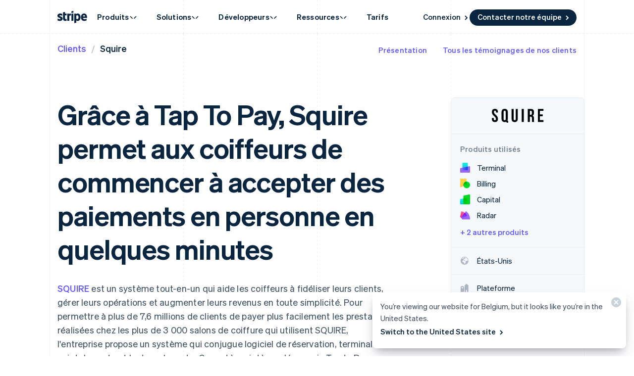

--- FILE ---
content_type: text/html; charset=utf-8
request_url: https://stripe.com/fr-be/customers/squire
body_size: 106203
content:
<!DOCTYPE html>
<html
  class="MktRoot"
  lang="fr-BE"
  data-js-controller="Page"
  data-page-id="customers_case_study_squire"
  data-page-title="Squire utilise Tap to Pay pour permettre aux coiffeurs de commencer à accepter des paiements par TPE en quelques minutes"
  data-loading
>
  <head>
    <script>window.__capturedErrors = [];
window.onerror = function (message, url, line, column, error) { __capturedErrors.push(error); };
window.onunhandledrejection = function(evt) { __capturedErrors.push(evt.reason); }
</script>
<meta
  name="sentry-config"
  data-js-dsn=""
  data-js-release="1cb0c9d4ddc05738052dd9e84c33315a4f672805"
  data-js-environment="production"
  data-js-project="mkt"
>

    <meta name="edge-experiment-treatments" content="wpp_acq_support_link_global_nav.control.ursula.f605de8a-c278-770d-5ea6-baf9fa5bd0cd.a,wpp_refreshed_nav_style.control.ursula.6c7807f6-d84b-cda8-04a1-1c60d2fce14c.a,wpp_country_phone_input.control.ursula.739bebdb-5997-992a-4401-958e88aff2a4.a">
<meta name="experiment-treatments" content="wpp_acq_support_link_global_nav.control.ursula.9b326af5-b58b-4cd2-81cb-4f6252aace62.a,wpp_refreshed_nav_style.control.ursula.96a2f1e0-97ac-4623-b47b-382801a6136f.a,wpp_country_phone_input.control.ursula.45c08d49-01a7-49bc-9e01-c274875967d0.a">
<meta name="experiment-token" content="b057adf6965e772126846eb3ac156ffe0aae1d58">
    

    
    

    <meta name="request-country" content="US"/>

    <script type="application/json" id="AnalyticsConfigurationJSON" >{"GTM_ID":"GTM-WK8882T","GTM_FRAME_URL":"https://b.stripecdn.com/stripethirdparty-srv/assets/","patchMismatchedCids":false,"environment":"production"}</script>

    <template id="source-attribution-loader">
  <script defer
    src="https://b.stripecdn.com/mkt-statics-srv/assets/imt-900017e925e86dd54d2710b23a21d380.js"
    data-store_url="https://b.stripecdn.com/mkt-statics-srv/assets/store-936f0d847a16164e7f6b15d74659c4a9.html">
  </script>
</template>

    <template data-js-controller="UniversalChatInitializer" data-should-show-universal-chat-cta-large="true">
  <button class="UniversalChatCtaButton" data-universal-chat-cta data-testid="chat-button" aria-label="Discuter avec Stripe">
  <svg xmlns="http://www.w3.org/2000/svg" fill="none" width="20" height="20"  viewBox="0 0 20 20" class="UniversalChatCtaButton__bubbleLeft">
    <path fill="#fff" stroke="#0A2540" d="M18.14 14.55a9.43 9.43 0 1 0-3.59 3.59l3.91 1.3c.21.07.57.12.83-.13.27-.27.23-.63.15-.83l-1.3-3.93Z"></path>
  </svg>

  <div class="UniversalChatCtaButton__bubbleRightContainer">
    <svg xmlns="http://www.w3.org/2000/svg" fill="none" width="20" height="20"  viewBox="0 0 20 20">
      <path fill="#fff" stroke="#0A2540" d="m1.86 14.55-1.3 3.93c-.08.2-.12.56.15.83.26.25.62.2.83.13l3.9-1.3a9.43 9.43 0 1 0-3.58-3.6Z"></path>
    </svg>
    <svg width="14" height="4" viewBox="0 0 14 4" version="1.1" xmlns="http://www.w3.org/2000/svg" xmlnsxlink="http://www.w3.org/1999/xlink" class="UniversalChatCtaButton__typingIndicator">
      <circle class="UniversalChatCtaButton__typingBubble" cx="2" cy="1.5" r="1.5" fill="#0a2540"></circle>
      <circle class="UniversalChatCtaButton__typingBubble" cx="7" cy="1.5" r="1.5" fill="#0a2540"></circle>
      <circle class="UniversalChatCtaButton__typingBubble" cx="12" cy="1.5" r="1.5" fill="#0a2540"></circle>
    </svg>
  </div>
</button>
  <button
    class="UniversalChatCtaButtonLarge"
    data-universal-chat-cta-large
    data-testid="chat-button"
    aria-label="Discuter avec Stripe"
    data-js-controller="UniversalChatCtaButtonLarge"
  >
    <div class="UniversalChatCtaButtonLarge__icon">
      <div class="UniversalChatCtaButtonLarge__iconInner">
        <svg xmlns="http://www.w3.org/2000/svg" fill="none" width="20" height="20"  viewBox="0 0 20 20" class="UniversalChatCtaButtonLarge__bubbleLeft">
          <path fill="#000" stroke="#e7ecf1" d="M18.14 14.55a9.43 9.43 0 1 0-3.59 3.59l3.91 1.3c.21.07.57.12.83-.13.27-.27.23-.63.15-.83l-1.3-3.93Z"></path>
        </svg>

        <div class="UniversalChatCtaButtonLarge__bubbleRightContainer">
          <svg xmlns="http://www.w3.org/2000/svg" fill="none" width="20" height="20"  viewBox="0 0 20 20">
            <path fill="#000" stroke="#e7ecf1" d="m1.86 14.55-1.3 3.93c-.08.2-.12.56.15.83.26.25.62.2.83.13l3.9-1.3a9.43 9.43 0 1 0-3.58-3.6Z"></path>
          </svg>
          <svg width="14" height="4" viewBox="0 0 14 4" version="1.1" xmlns="http://www.w3.org/2000/svg" xmlnsxlink="http://www.w3.org/1999/xlink" class="UniversalChatCtaButtonLarge__typingIndicator">
            <circle class="UniversalChatCtaButtonLarge__typingBubble" cx="2" cy="1.5" r="1.5" fill="#e7ecf1"></circle>
            <circle class="UniversalChatCtaButtonLarge__typingBubble" cx="7" cy="1.5" r="1.5" fill="#e7ecf1"></circle>
            <circle class="UniversalChatCtaButtonLarge__typingBubble" cx="12" cy="1.5" r="1.5" fill="#e7ecf1"></circle>
          </svg>
        </div>
      </div>
    </div>

    <div class="UniversalChatCtaButtonLarge__text">
      Chat avec le service des ventes de Stripe
    </div>
  </button>

  <iframe data-universal-chat-iframe title="Chat Widget" src="https://support-conversations.stripe.com/widget?locale=en-US&entrypoint=dot_com&audience=dot_com" style="position: fixed; right: 24px; bottom: 0px; left: auto; z-index: 2147483639; width: 390px; max-height: 708px; overflow: hidden; background-color: rgb(230, 235, 241); border: 0px; border-radius: 8px 8px 0 0; box-shadow: rgba(0, 0, 0, 0.05) 0px 12px 15px, rgba(0, 0, 0, 0.05) 0px 0px 0px 1px, rgba(0, 0, 0, 0.08) 0px 5px 9px; transition: 0.2s ease-in-out; transform: translate(0, 100%); height: calc(-40px + 100svh); opacity: 0;"></iframe>

  <div data-universal-chat-unseen-messages-count-div style="display: none; visibility: hidden; position: fixed; right: 11px; bottom: 33px; z-index: 2147483640; height: 24px; width: 24px; color: #ffffff; background-color: #635bff; border-radius: 50%; align-items: center; justify-content: center; font-size: 0.9rem; font-weight: 500; padding-bottom: 2px;"></div>
</template>

    <meta charset='utf-8' />
    
    <meta name='viewport' content='width=device-width, initial-scale=1, viewport-fit=cover' />

    
      <link rel="icon" type="image/svg+xml" href="https://images.stripeassets.com/fzn2n1nzq965/1hgcBNd12BfT9VLgbId7By/01d91920114b124fb4cf6d448f9f06eb/favicon.svg" />
<link rel="icon" type="image/png" href="https://images.stripeassets.com/fzn2n1nzq965/4vVgZi0ZMoEzOhkcv7EVwK/8cce6fdcf2733b2ec8e99548908847ed/favicon.png?w=96&amp;h=96" sizes="96x96" />
<link rel="shortcut icon" href="https://assets.stripeassets.com/fzn2n1nzq965/nu0iR4KqmkdJ52fgRts09/c3a10df318e7ffb1f516073daadea625/favicon.ico" />
<link rel="apple-touch-icon" sizes="180x180" href="https://images.stripeassets.com/fzn2n1nzq965/4vVgZi0ZMoEzOhkcv7EVwK/8cce6fdcf2733b2ec8e99548908847ed/favicon.png?w=180&amp;h=180" />
    
    
    
    <meta name="description" content="Squire utilise Tap to Pay pour permettre aux coiffeurs de commencer à accepter des paiements par TPE en quelques minutes">
    

    
      <link rel="canonical" href="https://stripe.com/fr-be/customers/squire">
<link rel="alternate" href="https://stripe.com/customers/squire" hreflang="x-default">
<link rel="alternate" href="https://stripe.com/customers/squire" hreflang="en-US">
<link rel="alternate" href="https://stripe.com/es-us/customers/squire" hreflang="es-US">
<link rel="alternate" href="https://stripe.com/zh-us/customers/squire" hreflang="zh-US">
<link rel="alternate" href="https://stripe.com/ae/customers/squire" hreflang="en-AE">
<link rel="alternate" href="https://stripe.com/at/customers/squire" hreflang="de-AT">
<link rel="alternate" href="https://stripe.com/en-at/customers/squire" hreflang="en-AT">
<link rel="alternate" href="https://stripe.com/au/customers/squire" hreflang="en-AU">
<link rel="alternate" href="https://stripe.com/nl-be/customers/squire" hreflang="nl-BE">
<link rel="alternate" href="https://stripe.com/fr-be/customers/squire" hreflang="fr-BE">
<link rel="alternate" href="https://stripe.com/de-be/customers/squire" hreflang="de-BE">
<link rel="alternate" href="https://stripe.com/en-be/customers/squire" hreflang="en-BE">
<link rel="alternate" href="https://stripe.com/en-bg/customers/squire" hreflang="en-BG">
<link rel="alternate" href="https://stripe.com/br/customers/squire" hreflang="pt-BR">
<link rel="alternate" href="https://stripe.com/en-br/customers/squire" hreflang="en-BR">
<link rel="alternate" href="https://stripe.com/en-ca/customers/squire" hreflang="en-CA">
<link rel="alternate" href="https://stripe.com/fr-ca/customers/squire" hreflang="fr-CA">
<link rel="alternate" href="https://stripe.com/de-ch/customers/squire" hreflang="de-CH">
<link rel="alternate" href="https://stripe.com/fr-ch/customers/squire" hreflang="fr-CH">
<link rel="alternate" href="https://stripe.com/it-ch/customers/squire" hreflang="it-CH">
<link rel="alternate" href="https://stripe.com/en-ch/customers/squire" hreflang="en-CH">
<link rel="alternate" href="https://stripe.com/en-cy/customers/squire" hreflang="en-CY">
<link rel="alternate" href="https://stripe.com/en-cz/customers/squire" hreflang="en-CZ">
<link rel="alternate" href="https://stripe.com/de/customers/squire" hreflang="de-DE">
<link rel="alternate" href="https://stripe.com/en-de/customers/squire" hreflang="en-DE">
<link rel="alternate" href="https://stripe.com/en-dk/customers/squire" hreflang="en-DK">
<link rel="alternate" href="https://stripe.com/en-ee/customers/squire" hreflang="en-EE">
<link rel="alternate" href="https://stripe.com/es/customers/squire" hreflang="es-ES">
<link rel="alternate" href="https://stripe.com/en-es/customers/squire" hreflang="en-ES">
<link rel="alternate" href="https://stripe.com/en-fi/customers/squire" hreflang="en-FI">
<link rel="alternate" href="https://stripe.com/sv-fi/customers/squire" hreflang="sv-FI">
<link rel="alternate" href="https://stripe.com/fr/customers/squire" hreflang="fr-FR">
<link rel="alternate" href="https://stripe.com/en-fr/customers/squire" hreflang="en-FR">
<link rel="alternate" href="https://stripe.com/gb/customers/squire" hreflang="en-GB">
<link rel="alternate" href="https://stripe.com/en-gi/customers/squire" hreflang="en-GI">
<link rel="alternate" href="https://stripe.com/en-gr/customers/squire" hreflang="en-GR">
<link rel="alternate" href="https://stripe.com/en-hk/customers/squire" hreflang="en-HK">
<link rel="alternate" href="https://stripe.com/zh-hk/customers/squire" hreflang="zh-HK">
<link rel="alternate" href="https://stripe.com/en-hr/customers/squire" hreflang="en-HR">
<link rel="alternate" href="https://stripe.com/it-hr/customers/squire" hreflang="it-HR">
<link rel="alternate" href="https://stripe.com/en-hu/customers/squire" hreflang="en-HU">
<link rel="alternate" href="https://stripe.com/ie/customers/squire" hreflang="en-IE">
<link rel="alternate" href="https://stripe.com/in/customers/squire" hreflang="en-IN">
<link rel="alternate" href="https://stripe.com/it/customers/squire" hreflang="it-IT">
<link rel="alternate" href="https://stripe.com/en-it/customers/squire" hreflang="en-IT">
<link rel="alternate" href="https://stripe.com/jp/customers/squire" hreflang="ja-JP">
<link rel="alternate" href="https://stripe.com/en-jp/customers/squire" hreflang="en-JP">
<link rel="alternate" href="https://stripe.com/de-li/customers/squire" hreflang="de-LI">
<link rel="alternate" href="https://stripe.com/en-li/customers/squire" hreflang="en-LI">
<link rel="alternate" href="https://stripe.com/en-lt/customers/squire" hreflang="en-LT">
<link rel="alternate" href="https://stripe.com/fr-lu/customers/squire" hreflang="fr-LU">
<link rel="alternate" href="https://stripe.com/de-lu/customers/squire" hreflang="de-LU">
<link rel="alternate" href="https://stripe.com/en-lu/customers/squire" hreflang="en-LU">
<link rel="alternate" href="https://stripe.com/en-lv/customers/squire" hreflang="en-LV">
<link rel="alternate" href="https://stripe.com/en-my/customers/squire" hreflang="en-MY">
<link rel="alternate" href="https://stripe.com/zh-my/customers/squire" hreflang="zh-MY">
<link rel="alternate" href="https://stripe.com/en-mt/customers/squire" hreflang="en-MT">
<link rel="alternate" href="https://stripe.com/mx/customers/squire" hreflang="es-MX">
<link rel="alternate" href="https://stripe.com/en-mx/customers/squire" hreflang="en-MX">
<link rel="alternate" href="https://stripe.com/nl/customers/squire" hreflang="nl-NL">
<link rel="alternate" href="https://stripe.com/en-nl/customers/squire" hreflang="en-NL">
<link rel="alternate" href="https://stripe.com/en-no/customers/squire" hreflang="en-NO">
<link rel="alternate" href="https://stripe.com/nz/customers/squire" hreflang="en-NZ">
<link rel="alternate" href="https://stripe.com/en-pl/customers/squire" hreflang="en-PL">
<link rel="alternate" href="https://stripe.com/pt-pt/customers/squire" hreflang="pt-PT">
<link rel="alternate" href="https://stripe.com/en-pt/customers/squire" hreflang="en-PT">
<link rel="alternate" href="https://stripe.com/en-ro/customers/squire" hreflang="en-RO">
<link rel="alternate" href="https://stripe.com/se/customers/squire" hreflang="sv-SE">
<link rel="alternate" href="https://stripe.com/en-se/customers/squire" hreflang="en-SE">
<link rel="alternate" href="https://stripe.com/en-sg/customers/squire" hreflang="en-SG">
<link rel="alternate" href="https://stripe.com/zh-sg/customers/squire" hreflang="zh-SG">
<link rel="alternate" href="https://stripe.com/en-si/customers/squire" hreflang="en-SI">
<link rel="alternate" href="https://stripe.com/it-si/customers/squire" hreflang="it-SI">
<link rel="alternate" href="https://stripe.com/en-sk/customers/squire" hreflang="en-SK">
<link rel="alternate" href="https://stripe.com/th/customers/squire" hreflang="th-TH">
<link rel="alternate" href="https://stripe.com/en-th/customers/squire" hreflang="en-TH">
<link rel="alternate" href="https://stripe.com/br/customers/squire" hreflang="pt">
<link rel="alternate" href="https://stripe.com/nl/customers/squire" hreflang="nl">
<link rel="alternate" href="https://stripe.com/customers/squire" hreflang="en">
<link rel="alternate" href="https://stripe.com/fr/customers/squire" hreflang="fr">
<link rel="alternate" href="https://stripe.com/de/customers/squire" hreflang="de">
<link rel="alternate" href="https://stripe.com/it/customers/squire" hreflang="it">
<link rel="alternate" href="https://stripe.com/jp/customers/squire" hreflang="ja">
<link rel="alternate" href="https://stripe.com/zh-sg/customers/squire" hreflang="zh">
<link rel="alternate" href="https://stripe.com/es/customers/squire" hreflang="es">
<link rel="alternate" href="https://stripe.com/se/customers/squire" hreflang="sv">
<link rel="alternate" href="https://stripe.com/th/customers/squire" hreflang="th">

    

    <title>Squire utilise Tap to Pay pour permettre aux coiffeurs de commencer à accepter des paiements par TPE en quelques minutes</title>

    
    <meta name="format-detection" content="telephone=no">
    
    

    
      
      

      
      
      

      <meta name="facebook-domain-verification" content="zvsnguqc5l0xz3at5o9beubpl46dv8" />
      <meta property="og:title" content="Squire utilise Tap to Pay pour permettre aux coiffeurs de commencer à accepter des paiements par TPE en quelques minutes">
      <meta property="og:description" content="Squire utilise Tap to Pay pour permettre aux coiffeurs de commencer à accepter des paiements par TPE en quelques minutes">
      <meta property="og:image" name="og:image" content="https://images.stripeassets.com/fzn2n1nzq965/5lsyym3Y6WkaKvzdaqr9pE/242882306449d9cb047a877b19cef7ed/customers-social-card-squire.jpg?q=80">

      <meta name="og:url" content="https://stripe.com/fr-be/customers/squire">


      
      <meta name="twitter:site" content="@stripe">
      <meta name="twitter:image" content="https://images.stripeassets.com/fzn2n1nzq965/5lsyym3Y6WkaKvzdaqr9pE/242882306449d9cb047a877b19cef7ed/customers-social-card-squire.jpg?q=80">
      <meta name="twitter:card" content="summary_large_image">
      <meta name="twitter:title" content="Squire utilise Tap to Pay pour permettre aux coiffeurs de commencer à accepter des paiements par TPE en quelques minutes">
      <meta name="twitter:description" content="Squire utilise Tap to Pay pour permettre aux coiffeurs de commencer à accepter des paiements par TPE en quelques minutes">
    

    
    
    

    
      <meta name="stripe:notification-path"
  data-js-controller="NotificationCenterLoader"
  data-js-notification-path="/fr-be/notifications"
>
    

    

    <meta data-js-controller="ScrollDepthTracker"></meta>
    
    
      <meta data-js-controller="MonitorWebVitals"></meta>
    

    
    <link rel="preconnect" href="https://q.stripe.com" crossorigin>
<link rel="dns-prefetch" href="https://q.stripe.com">
    <link rel="preconnect" href="https://images.stripeassets.com" crossorigin>
<link rel="dns-prefetch" href="https://images.stripeassets.com">
    <link rel="preconnect" href="https://assets.stripeassets.com" crossorigin>
<link rel="dns-prefetch" href="https://assets.stripeassets.com">
    
      
    
    
      
    
    <script>new MutationObserver(e=>{for(const d of e)if(d.addedNodes)for(const e of d.addedNodes)e instanceof HTMLLinkElement&&void 0!==e.dataset.jsLazyStyle&&e.addEventListener("load",function(){this.media="all"})}).observe(document.head,{childList:!0}),document.addEventListener("DOMContentLoaded",()=>{for(const e of document.querySelectorAll("link[data-js-lazy-style]"))"all"!==e.media&&(e.media="all")});
</script>
    <link rel="preconnect" href="https://b.stripecdn.com" crossorigin>
<link rel="dns-prefetch" href="https://b.stripecdn.com">
<style>.SiteHeader{--siteMenuTransition:250ms;--siteMenuArrowSpacing:13px;--siteMenuArrowOffset:0;--userLogoColor:var(--navColor);--tabletOverlayDisplay:none;position:relative;z-index:100;background-color:var(--backgroundColor)}@media (max-width:599px){.SiteHeader{--tabletOverlayDisplay:none}}@media (max-width:899px){.SiteHeader{--desktopNavDisplay:none}}@media (min-width:900px){.SiteHeader{--mobileNavDisplay:none;--tabletOverlayDisplay:none}}@media (prefers-reduced-motion:reduce){.SiteHeader{--siteMenuTransition:1ms}}.SiteHeader--noTransitions{--siteMenuTransition:0ms}.SiteHeader.variant--Overlay{position:absolute;top:0;left:0;width:100%;background:none}@media (min-width:900px){.SiteHeader.variant--Fixed{position:fixed;top:0;left:0;width:100%}}.SiteHeader--hasGuides:after{position:absolute;bottom:0;left:0;width:100%;height:1px;margin:0;border:none;background:linear-gradient(90deg,var(--guideDashedColor),var(--guideDashedColor) 50%,transparent 0,transparent);background-size:8px 1px;content:""}.SiteHeader--excludesNav{pointer-events:none}.SiteHeader--excludesNav .SiteHeader__logo{pointer-events:auto}.SiteHeader.theme--Transparent:after{display:none}.SiteHeader__guidesContainer{position:absolute;top:0;left:0;width:100%;height:100%;overflow:hidden}.SiteHeader.theme--Transparent .SiteHeader__guidesContainer{display:none}.SiteHeader__container{position:relative;max-width:calc(var(--columnPaddingNormal)*2 + var(--layoutWidth));margin:0 auto;padding:0 var(--columnPaddingNormal);overflow:hidden}.SiteHeader__navContainer{display:flex;justify-content:space-between;align-items:center;min-height:68px;padding:32px var(--columnPaddingNormal) 12px}.HubPage .SiteHeader__navContainer{padding-left:0;padding-right:0}@media (min-width:900px){.HubPage .SiteHeader__navContainer,.SiteHeader__navContainer{padding:12px var(--columnPaddingNormal)}}@media (pointer:fine){.SiteHeader__logo{transition:var(--hoverTransition);transition-property:color,opacity}@media (-webkit-min-device-pixel-ratio:2){.SiteHeader__logo{will-change:opacity,color}}.SiteHeader__logo:hover{color:var(--navHoverColor);opacity:var(--navHoverOpacity)}}.SiteHeader__logoLink{display:block;outline:none;padding:4px;margin:-4px}.keyboard-navigation .SiteHeader__logoLink:focus{box-shadow:var(--focusBoxShadow);border-radius:2px}.SiteHeader__ctaNav{display:var(--desktopNavDisplay,initial);white-space:nowrap;overflow:hidden;justify-content:flex-end}html[lang^=de] .SiteHeader__ctaNav,html[lang^=es]:has(.SiteHeader--hasSupportLink) .SiteHeader__ctaNav,html[lang^=fr]:has(.SiteHeader--hasSupportLink) .SiteHeader__ctaNav,html[lang^=ja]:has(.SiteHeader--hasSupportLink) .SiteHeader__ctaNav,html[lang^=nl]:has(.SiteHeader--hasSupportLink) .SiteHeader__ctaNav,html[lang^=th]:has(.SiteHeader--hasSupportLink) .SiteHeader__ctaNav{--ctaFont:var(--fontWeightSemibold) 14px/1.6 var(--fontFamily)}@media (min-width:900px) and (max-width:990px){.MktRoot[lang^=en][data-loading] .SiteHeader__ctaNav{opacity:0}}@media (min-width:900px) and (max-width:1069px){.MktRoot:not([lang^=en])[data-loading] .SiteHeader__ctaNav{opacity:0}}.SiteHeader__menuNav{display:var(--mobileNavDisplay,initial)}.SiteHeader__tabletOverlay{position:fixed;top:0;left:0;width:100%;height:100%;background-color:rgba(10,37,64,.05);opacity:0;transition:opacity ease-out var(--siteMenuTransition);display:var(--tabletOverlayDisplay);z-index:0}@media (min-width:600px) and (max-width:899px){.SiteHeader--mobileMenuVisible .SiteHeader__tabletOverlay{--tabletOverlayDisplay:block;opacity:1}}.SiteHeader__mobileMenuMask{position:absolute;top:0;left:0;width:100%;display:var(--mobileNavDisplay,flex);justify-content:flex-end;transform:translateY(-100%);transition:ease-out var(--siteMenuTransition);overflow:hidden;z-index:1;pointer-events:none}.SiteHeader--mobileMenuVisible .SiteHeader__mobileMenuMask{transform:translateY(0)}.SiteHeader__mobileMenu{opacity:0;transform:translateY(100%);transform-origin:50% 0;transition:visibility step-end var(--siteMenuTransition),transform ease-out var(--siteMenuTransition),opacity ease-out var(--siteMenuTransition);pointer-events:none;visibility:hidden}.SiteHeader--mobileMenuVisible .SiteHeader__mobileMenu{transform:translateY(0);opacity:1;pointer-events:auto;visibility:visible;transition:visibility step-start var(--siteMenuTransition),transform ease-out var(--siteMenuTransition),opacity ease-out var(--siteMenuTransition)}@media (min-width:900px){.SiteHeader__mobileMenu{display:none}}.SiteHeader__menuContainer{display:var(--desktopNavDisplay,block);position:absolute;top:calc(100% - 1px - var(--siteMenuArrowSpacing));left:0;width:100%;height:1000px;z-index:1;pointer-events:none;perspective:2000px;overflow:hidden;opacity:0;transition-property:opacity;transition:var(--siteMenuTransition)}.SiteHeader--dropdownVisible .SiteHeader__menuContainer{opacity:1}.SiteHeader__menuShadowContainer{position:absolute;inset:0}.SiteHeader__menu{position:absolute;top:0;left:0}.SiteHeader--hasContactSales .SiteHeader__navContainer{-moz-column-gap:20px;column-gap:20px}html[lang^=de] .SiteHeader--hasContactSales .SiteHeader__navContainer,html[lang^=es] .SiteHeader--hasContactSales .SiteHeader__navContainer,html[lang^=fr] .SiteHeader--hasContactSales .SiteHeader__navContainer,html[lang^=id] .SiteHeader--hasContactSales .SiteHeader__navContainer,html[lang^=nl] .SiteHeader--hasContactSales .SiteHeader__navContainer{-moz-column-gap:16px;column-gap:16px}.SiteHeader--hasContactSales .SiteHeader__ctaNav{display:var(--desktopNavDisplay,flex);flex-grow:1}.SiteHeader--hasContactSales .SiteHeader__ctaNavContainer{display:flex;margin-top:3px;-moz-column-gap:16px;column-gap:16px}.SiteHeader--hasContactSales .SiteHeader__leftCta.SiteHeader__leftCta--isHidden,.SiteHeader--hasContactSales .SiteHeader__secondaryAction--isHidden{position:absolute;visibility:hidden;pointer-events:none}.SiteHeader--hasContactSales .SiteHeader__ctaNav .variant--Link{color:var(--linkColor)}.SiteHeader--hasSupportLink .SiteHeader__ctaNav{margin-left:16px}:lang(de) .SiteHeader--hasSupportLink .SiteHeader__ctaNav,:lang(es) .SiteHeader--hasSupportLink .SiteHeader__ctaNav,:lang(fr) .SiteHeader--hasSupportLink .SiteHeader__ctaNav,:lang(ja) .SiteHeader--hasSupportLink .SiteHeader__ctaNav,:lang(nl) .SiteHeader--hasSupportLink .SiteHeader__ctaNav,:lang(th) .SiteHeader--hasSupportLink .SiteHeader__ctaNav{margin-left:4px}.SiteHeader--hasSupportLink .SiteHeader__ctaNavContainer{-moz-column-gap:18px;column-gap:18px;margin-top:4px}:lang(de) .SiteHeader--hasSupportLink .SiteHeader__ctaNavContainer,:lang(es) .SiteHeader--hasSupportLink .SiteHeader__ctaNavContainer,:lang(fr) .SiteHeader--hasSupportLink .SiteHeader__ctaNavContainer,:lang(nl) .SiteHeader--hasSupportLink .SiteHeader__ctaNavContainer{-moz-column-gap:10px;column-gap:10px}.SiteHeader--tripleCTA .SiteHeader__navContainer{gap:15px}.SiteHeader--tripleCTA .SiteHeader__ctaNavContainer{--column-gap-inner:25px;-moz-column-gap:var(--column-gap-inner);column-gap:var(--column-gap-inner)}.SiteHeader__contactSalesButtonWithSearch{--column-gap:8px;display:flex;gap:var(--column-gap)}@media (min-width:900px){.MktRoot .SiteHeader--isSticky{--easeOutSine:cubic-bezier(0.61,1,0.88,1)}.MktRoot .SiteHeader--isSticky .SiteHeader__stickyShadow{position:absolute;top:0;width:100%;height:100%;transform:translateY(-100%);transition:opacity .25s var(--easeOutSine);box-shadow:0 0 60px rgba(50,50,93,.18);pointer-events:none;opacity:0}.MktRoot .SiteHeader--isSticky.SiteHeader--opaque{--accentColor:#96f;--navColor:#0a2540;--navHoverColor:#0a2540;--linkColor:#0a2540;--linkHoverColor:#0a2540;--linkHoverOpacity:0.6;--buttonColor:#635bff;--menuBgColor:#eff3f9}.MktRoot .SiteHeader--isSticky.SiteHeader--opaque .SiteHeader__stickyContainer{background:#fff}.MktRoot .SiteHeader--isSticky.SiteHeader--opaque .SiteMenu__card.Card{box-shadow:0 20px 60px rgba(50,50,93,.18)}.MktRoot .SiteHeader--isSticky.SiteHeader--opaque .SiteSubMenu{--siteSubMenuBackgroundColor:var(--menuBgColor)}.MktRoot .SiteHeader--isSticky.SiteHeader--opaque .SiteHeader__ctaNav .variant--Button{color:var(--textColor);background-color:var(--buttonColor)}.MktRoot .SiteHeader--isSticky.SiteHeader--opaque .SiteHeader__ctaNav .variant--Button:hover{background-color:var(--linkColor)}.MktRoot .SiteHeader--isSticky.SiteHeader--opaque .SiteHeader__ctaNav .variant--Link{color:var(--linkColor)}.MktRoot .SiteHeader--isSticky.SiteHeader--opaque .SiteHeader__stickyShadow{transform:translateY(0)}.MktRoot .SiteHeader--isSticky.SiteHeader--opaque .SiteMenu{padding-top:0;height:calc(var(--siteMenuHeight))}.MktRoot .SiteHeader--isSticky.SiteHeader--opaque .SiteMenu__card.Card{--cardBackground:var(--menuBgColor);border-top-left-radius:0;border-top-right-radius:0}.MktRoot .SiteHeader--isSticky.SiteHeader--opaque .SiteHeader__menuContainer{top:100%;overflow:visible}.MktRoot .SiteHeader--isSticky.SiteHeader--opaque .SiteHeader__menuShadowContainer{overflow:hidden}.MktRoot .SiteHeader--isSticky.SiteHeader--opaque .SiteMenu__sectionWrapper{margin:4px}.MktRoot .SiteHeader--isSticky.SiteHeader--opaque .SiteMenuSection__body{border-radius:4px;background:#fff}.MktRoot .SiteHeader--isSticky.SiteHeader--opaque .SiteMenuSection__footer{--siteMenuFooterMargin:0px;border-radius:0;background:var(--menuBgColor)}.MktRoot .SiteHeader--isSticky.SiteHeader--opaque .SiteSubMenu{border-radius:0}.MktRoot .SiteHeader--isSticky.SiteHeader--opaque .SiteHeaderArrow{top:-6px;box-shadow:none;--siteHeaderArrowBackgroundColor:var(--menuBgColor)}.MktRoot .SiteHeader--isSticky.SiteHeader--opaque .SiteSolutionsNav{padding:0;background-color:var(--menuBgColor)}.MktRoot .SiteHeader--isSticky.SiteHeader--opaque .SiteProductsNav{border-top-left-radius:0;border-top-right-radius:0;background-color:var(--menuBgColor)}.MktRoot .SiteHeader--isSticky.SiteHeader--isStuck{position:fixed}.MktRoot .SiteHeader--isSticky.SiteHeader--noStickyTransitions .SiteHeader__navContainer *{transition:none}}</style>
<style>.Guides{position:absolute;height:100%;width:100%;top:0;left:0;padding:0 var(--columnPaddingNormal);pointer-events:none}@media (max-width:1111px){.Guides{max-width:var(--windowWidth)}}.Guides__container{display:grid;grid:1fr/repeat(var(--columnCountMax),1fr);position:relative;max-width:var(--layoutWidth);height:100%;margin:0 auto}.Guides__guide{width:1px;background:linear-gradient(180deg,var(--guideDashedColor),var(--guideDashedColor) 50%,transparent 0,transparent);background-size:1px 8px}.Guides__guide:first-of-type,.Guides__guide:last-of-type{background:var(--guideSolidColor)}.Guides__guide:last-of-type{position:absolute;top:0;right:0;height:100%}@media (max-width:599px){.Guides__guide:nth-of-type(3n){display:none}}@media (max-width:899px){.Guides__guide:nth-of-type(2n){display:none}}</style>
<style>.UserLogo{--userLogoMaxWidth:160px;display:block}@media (max-width:899px){.UserLogo{max-width:var(--userLogoMaxWidth)}}.theme--White .UserLogo.variant--Flat{--userLogoColor:#b2bcc7}.theme--Light .UserLogo.variant--Flat{--userLogoColor:#aab4c1}.theme--Dark .UserLogo.variant--Flat{--userLogoColor:#fff;--userLogoColorAltShadeLighter:color-mix(in srgb,var(--userLogoColor) 92.5%,#000)}.UserLogo.variant--Flat{--userLogoColorAlt:var(--backgroundColor);--userLogoColorAltShadeDarker:color-mix(in srgb,var(--userLogoColor) 85%,#000);--userLogoColorAltShadeLighter:color-mix(in srgb,var(--userLogoColor) 75%,#fff);--userLogoColorAltNoTransparency:var(--backgroundColor)}</style>
<style>.SiteHeaderNavItem+.SiteHeaderNavItem{margin-left:-1px}.SiteHeaderNavItem__link,.SiteHeaderNavItem__link.Link{--linkColor:var(--navColor);--linkHoverColor:var(--navHoverColor);--linkHoverOpacity:var(--navHoverOpacity);display:block;padding:10px 20px;font:var(--fontWeightBold) 15px/1.6 var(--fontFamily);letter-spacing:.2px;color:var(--navColor);cursor:pointer;-webkit-appearance:none;-moz-appearance:none;appearance:none;background-color:transparent;border:none;outline:none}.SiteHeaderNavItem__link.Link[aria-haspopup=true],.SiteHeaderNavItem__link[aria-haspopup=true]{cursor:default;transition:var(--hoverTransition);transition-property:color,opacity}.SiteHeaderNavItem__link.Link[aria-expanded=true],.SiteHeaderNavItem__link[aria-expanded=true]{color:var(--linkHoverColor);opacity:var(--linkHoverOpacity)}.keyboard-navigation .SiteHeaderNavItem__link.Link:focus,.keyboard-navigation .SiteHeaderNavItem__link:focus{box-shadow:var(--focusBoxShadow);border-radius:4px}html[lang^=ja] .SiteHeaderNavItem__link,html[lang^=ja] .SiteHeaderNavItem__link.Link{font-weight:600;font-variation-settings:"wght" 500}html[lang^=de] .SiteHeaderNavItem__link,html[lang^=de] .SiteHeaderNavItem__link.Link,html[lang^=es]:has(.SiteHeader--hasSupportLink) .SiteHeaderNavItem__link,html[lang^=es]:has(.SiteHeader--hasSupportLink) .SiteHeaderNavItem__link.Link,html[lang^=fr]:has(.SiteHeader--hasSupportLink) .SiteHeaderNavItem__link,html[lang^=fr]:has(.SiteHeader--hasSupportLink) .SiteHeaderNavItem__link.Link,html[lang^=ja]:has(.SiteHeader--hasSupportLink) .SiteHeaderNavItem__link,html[lang^=ja]:has(.SiteHeader--hasSupportLink) .SiteHeaderNavItem__link.Link,html[lang^=nl]:has(.SiteHeader--hasSupportLink) .SiteHeaderNavItem__link,html[lang^=nl]:has(.SiteHeader--hasSupportLink) .SiteHeaderNavItem__link.Link,html[lang^=th]:has(.SiteHeader--hasSupportLink) .SiteHeaderNavItem__link,html[lang^=th]:has(.SiteHeader--hasSupportLink) .SiteHeaderNavItem__link.Link{font:var(--fontWeightBold) 14px/1.6 var(--fontFamily)}.SiteHeader--hasContactSales:not(.SiteHeader--hasSupportLink,.SiteHeader--refreshed) .SiteHeaderNavItem__link,.SiteHeader--hasContactSales:not(.SiteHeader--hasSupportLink,.SiteHeader--refreshed) .SiteHeaderNavItem__link.Link{padding:10px 20px}html[lang^=es] .SiteHeader--hasContactSales:not(.SiteHeader--hasSupportLink,.SiteHeader--refreshed) .SiteHeaderNavItem__link,html[lang^=es] .SiteHeader--hasContactSales:not(.SiteHeader--hasSupportLink,.SiteHeader--refreshed) .SiteHeaderNavItem__link.Link,html[lang^=fr] .SiteHeader--hasContactSales:not(.SiteHeader--hasSupportLink,.SiteHeader--refreshed) .SiteHeaderNavItem__link,html[lang^=fr] .SiteHeader--hasContactSales:not(.SiteHeader--hasSupportLink,.SiteHeader--refreshed) .SiteHeaderNavItem__link.Link,html[lang^=id] .SiteHeader--hasContactSales:not(.SiteHeader--hasSupportLink,.SiteHeader--refreshed) .SiteHeaderNavItem__link,html[lang^=id] .SiteHeader--hasContactSales:not(.SiteHeader--hasSupportLink,.SiteHeader--refreshed) .SiteHeaderNavItem__link.Link,html[lang^=nl] .SiteHeader--hasContactSales:not(.SiteHeader--hasSupportLink,.SiteHeader--refreshed) .SiteHeaderNavItem__link,html[lang^=nl] .SiteHeader--hasContactSales:not(.SiteHeader--hasSupportLink,.SiteHeader--refreshed) .SiteHeaderNavItem__link.Link{padding:10px 16px}html[lang^=de] .SiteHeader--hasContactSales:not(.SiteHeader--hasSupportLink,.SiteHeader--refreshed) .SiteHeaderNavItem__link,html[lang^=de] .SiteHeader--hasContactSales:not(.SiteHeader--hasSupportLink,.SiteHeader--refreshed) .SiteHeaderNavItem__link.Link{padding:10px 8px}.SiteHeader--hasSupportLink .SiteHeaderNavItem__link,.SiteHeader--hasSupportLink .SiteHeaderNavItem__link.Link{padding:10px 12px}:lang(de) .SiteHeader--hasSupportLink .SiteHeaderNavItem__link,:lang(de) .SiteHeader--hasSupportLink .SiteHeaderNavItem__link.Link,:lang(es) .SiteHeader--hasSupportLink .SiteHeaderNavItem__link,:lang(es) .SiteHeader--hasSupportLink .SiteHeaderNavItem__link.Link,:lang(fr) .SiteHeader--hasSupportLink .SiteHeaderNavItem__link,:lang(fr) .SiteHeader--hasSupportLink .SiteHeaderNavItem__link.Link,:lang(ja) .SiteHeader--hasSupportLink .SiteHeaderNavItem__link,:lang(ja) .SiteHeader--hasSupportLink .SiteHeaderNavItem__link.Link,:lang(nl) .SiteHeader--hasSupportLink .SiteHeaderNavItem__link,:lang(nl) .SiteHeader--hasSupportLink .SiteHeaderNavItem__link.Link,:lang(th) .SiteHeader--hasSupportLink .SiteHeaderNavItem__link,:lang(th) .SiteHeader--hasSupportLink .SiteHeaderNavItem__link.Link{padding:10px 9px}.SiteHeader--tripleCTA .SiteHeaderNavItem__link,.SiteHeader--tripleCTA .SiteHeaderNavItem__link.Link{padding:10px 14px}.SiteHeader .SiteHeaderNavItem--condensed .SiteHeaderNavItem__link{padding:10px 12px}.SiteHeader .SiteHeaderNavItem--condensed .SiteHeaderNavItem__link:not(.SiteHeaderNavItem__link--hasCaret){padding:10px 16px}.SiteHeaderNavItem__link--hasCaret{display:flex;align-items:center;-moz-column-gap:3px;column-gap:3px}.SiteHeaderNavItem__link--hasCaret span,.SiteHeaderNavItem__link--hasCaret svg{display:inline-flex}.SiteHeaderNavItem__link--hasCaret.SiteHeaderNavItem__link[aria-expanded=true] .SiteHeaderNavItem__linkCaret--left{transform:rotate(-90deg)}.SiteHeaderNavItem__link--hasCaret.SiteHeaderNavItem__link[aria-expanded=true] .SiteHeaderNavItem__linkCaret--right{transform:rotate(90deg)}.SiteHeaderNavItem__link--hasCaret .SiteHeaderNavItem__linkCaretContainer{position:relative;padding:7px 1px 5px}.SiteHeaderNavItem__link--hasCaret .SiteHeaderNavItem__linkCaret{transition:transform .4s cubic-bezier(.4,0,.2,1)}.SiteHeaderNavItem__link--hasCaret .SiteHeaderNavItem__linkCaret--left{translate:2px}.SiteHeaderNavItem__link--hasCaret .SiteHeaderNavItem__linkCaret--right{translate:-2px}</style>
<style>.Link{font-weight:var(--linkWeight,var(--fontWeightSemibold));cursor:pointer;color:var(--linkColor);opacity:var(--linkOpacity,1);transition:var(--hoverTransition);transition-property:color,opacity;outline:none}@media (pointer:fine){.Link:hover{color:var(--linkHoverColor,var(--linkColor));opacity:var(--linkHoverOpacity,1)}}@media (pointer:coarse){.Link:active{color:var(--linkHoverColor,var(--linkColor));opacity:var(--linkHoverOpacity,1)}}.keyboard-navigation .Link:focus{box-shadow:var(--focusBoxShadow);border-radius:2px}.Link__icon{position:relative;top:2px;margin:0 8px 0 0}</style>
<style>.SiteHeaderNav__list{display:var(--desktopNavDisplay,flex);align-items:center;margin:0;padding:0;list-style:none}.SiteHeaderNav__list:has(.SiteHeaderNavItem--condensed){padding-left:8px}</style>
<style>.DashboardLoginLink__dualCTAWrapper{display:flex;flex-direction:row;gap:var(--column-gap-inner)}</style>
<style>.CtaButton{display:inline-block;padding:3px 0 6px;border-radius:16.5px;font:var(--ctaFont);color:var(--buttonColor);transition:var(--hoverTransition);outline:none}.keyboard-navigation .CtaButton:focus{box-shadow:var(--focusBoxShadow)}html[lang^=ja] .CtaButton{font-weight:600;font-variation-settings:"wght" 425}.CtaButton.variant--Link{font-weight:var(--linkWeight,var(--fontWeightSemibold));transition-property:color,opacity}.CtaButton.variant--Link.CtaButton--jumpArrowLink{display:inline-flex;align-items:center;gap:8px;padding:1px 0 4px}@media (pointer:fine){.CtaButton.variant--Link:hover{color:var(--linkHoverColor,var(--linkColor));opacity:var(--linkHoverOpacity,1)}}@media (pointer:coarse){.CtaButton.variant--Link:active{color:var(--linkHoverColor,var(--linkColor));opacity:var(--linkHoverOpacity,1)}}@supports (hanging-punctuation:first) and (font:-apple-system-body) and (-webkit-appearance:none){.CtaButton.variant--Link{text-wrap:wrap}}.CtaButton.variant--Button{padding-left:16px;padding-right:16px;background-color:var(--buttonColor);color:var(--knockoutColor);white-space:nowrap;transition-property:background-color,opacity}.CtaButton.variant--Button.CtaButton--arrow{padding-right:12px}@media (pointer:fine){.CtaButton.variant--Button:hover{background-color:var(--buttonHoverColor,var(--buttonColor));opacity:var(--buttonHoverOpacity,1)}}@media (pointer:coarse){.CtaButton.variant--Button:active{background-color:var(--buttonHoverColor,var(--buttonColor));opacity:var(--buttonHoverOpacity,1)}}.CtaButton.variant--Google{padding-left:16px;padding-right:16px;background-color:#fff;color:var(--buttonColor);border:1px solid #e7ecf1;white-space:nowrap;transition-property:background-color}@media (pointer:fine){.CtaButton.variant--Google:hover{background-color:#f6f9fc}}@media (pointer:coarse){.CtaButton.variant--Google:active{background-color:#f6f9fc}}.CtaButton.variant--Google .HoverArrow{display:none}.CtaButton.variant--Google .GoogleIcon{position:relative;top:3px;left:-4px}</style>
<style>.HoverArrow{--arrowSpacing:5px;--arrowHoverTransition:150ms cubic-bezier(0.215,0.61,0.355,1);--arrowHoverOffset:translateX(3px);--arrowTipTransform:none;--arrowLineOpacity:0;position:relative;top:var(--arrowTop,1px);margin-left:var(--arrowSpacing);stroke-width:2px;fill:none;stroke:currentColor}.HoverArrow--sizeSmall{--arrowSpacing:4px;stroke-width:1.5px}.HoverArrow__linePath{opacity:var(--arrowLineOpacity);transition:opacity var(--hoverTransition,var(--arrowHoverTransition))}.HoverArrow__tipPath{transform:var(--arrowTipTransform);transition:transform var(--hoverTransition,var(--arrowHoverTransition))}@media (pointer:fine){a:hover .HoverArrow__linePath,button:hover .HoverArrow__linePath{--arrowLineOpacity:1}a:hover .HoverArrow__tipPath,button:hover .HoverArrow__tipPath{--arrowTipTransform:var(--arrowHoverOffset)}}@media (pointer:coarse){a:active .HoverArrow__linePath,button:active .HoverArrow__linePath{--arrowLineOpacity:1}a:active .HoverArrow__tipPath,button:active .HoverArrow__tipPath{--arrowTipTransform:var(--arrowHoverOffset)}}</style>
<style>.SiteHeader:not(.SiteHeader--isStuck) .NavCtaGradient{--buttonColor:#fff;--buttonHoverColor:hsla(0,0%,100%,0.9);--initialGradientColor:linear-gradient(90deg,#e18638,#e17a38)}.SiteHeader:not(.SiteHeader--isStuck) .NavCtaGradient .CtaButton.variant--Button .NavCta__label{background:var(--initialGradientColor);will-change:color;background-clip:text!important;-webkit-background-clip:text!important;-webkit-text-fill-color:transparent!important;transition:background .3s linear}.SiteHeader:not(.SiteHeader--isStuck) .NavCtaGradient .CtaButton.variant--Button .HoverArrow{stroke:#e17a38;will-change:stroke;transition:stroke .3s linear}.SiteHeader--isStuck .NavCtaGradient .CtaButton.variant--Button .NavCta__label{background:none!important}.SiteHeader--isStuck .NavCtaGradient .HoverArrow{stroke:#fff!important}</style>
<style>.MenuButton{--buttonHeight:32px;display:inline-flex;align-items:center;height:var(--buttonHeight);padding:0 calc(var(--buttonHeight)/2);border-radius:calc(var(--buttonHeight)/2);background-color:var(--buttonColor);color:var(--knockoutColor);transition:var(--hoverTransition);transition-property:background-color,opacity}@media (pointer:fine){.MenuButton:hover{background-color:var(--buttonHoverColor,var(--buttonColor));opacity:var(--buttonHoverOpacity,1)}}@media (pointer:coarse){.MenuButton:active{background-color:var(--buttonHoverColor,var(--buttonColor));opacity:var(--buttonHoverOpacity,1)}}</style>
<style>.MobileMenu{--siteMobileMenuHeaderHeight:60px;--siteMobileMenuFooterHeight:64px;--siteMobileMenuPadding:4px;--siteMobileMenuNavListTransform:translateY(0px);--siteMobileMenuSectionTransform:translateY(0px);--transitionDuration:400ms;--transitionEasing:cubic-bezier(0,-0.01,0.19,0.99);--siteMobileMenuTransition:var(--transitionDuration) var(--transitionEasing);--siteMobileMenuTransitionIn:visibility var(--transitionDuration) step-end,transform var(--siteMobileMenuTransition),opacity var(--siteMobileMenuTransition);--siteMobileMenuTransitionOut:visibility var(--transitionDuration) step-start,transform var(--siteMobileMenuTransition),opacity var(--siteMobileMenuTransition);position:fixed;inset:0;transform:translateY(0);background:#f6f9fb;overflow-x:hidden;overflow-y:var(--siteMobileMenuOverflowY);display:grid;grid:var(--siteMobileMenuHeaderHeight) auto var(--siteMobileMenuFooterHeight)/auto;padding:var(--siteMobileMenuPadding);z-index:2}@media (min-width:900px){.MobileMenu{display:none}}@media (prefers-reduced-motion:reduced){.MobileMenu{--transitionDuration:1ms}}.MobileMenu__header{position:sticky;top:0;padding:16px;height:var(--siteMobileMenuHeaderHeight);display:flex;justify-content:space-between;align-items:center;background-color:#fff;border-radius:4px 4px 0 0;z-index:1}.MobileMenu__header:before{content:"";position:absolute;inset:calc(var(--siteMobileMenuPadding)*-1) calc(var(--siteMobileMenuPadding)*-1) 0 calc(var(--siteMobileMenuPadding)*-1);border:solid #f6f9fb;border-width:var(--siteMobileMenuPadding);border-bottom:0 solid #f6f9fb;pointer-events:none}.MobileMenu__header:after{content:"";position:absolute;right:0;bottom:0;left:0;height:1px;background:linear-gradient(90deg,var(--guideDashedColor),var(--guideDashedColor) 50%,transparent 0,transparent);background-size:8px 1px}.MobileMenu__logo{--userLogoColor:var(--accentColor);opacity:1;visibility:visible;transform:translateX(0);transition:var(--siteMobileMenuTransitionOut);-webkit-tap-highlight-color:transparent}.MobileMenu--isMenuSectionActive .MobileMenu__logo{transform:translateX(-100%)}.MobileMenu--isMenuSectionActive .MobileMenu__logo,.MobileMenu__backButton{opacity:0;visibility:hidden;transition:var(--siteMobileMenuTransitionIn);pointer-events:none}.MobileMenu__backButton{position:absolute;left:12px;display:inline-flex;justify-content:center;align-items:center;-moz-column-gap:4px;column-gap:4px;padding:0;color:var(--accentColor);font:var(--fontWeightSemibold) 16px/1.5 var(--fontFamily);border:none;outline:none;background:none;-webkit-appearance:none;-moz-appearance:none;appearance:none;transform:translateX(100%);cursor:pointer;-webkit-tap-highlight-color:transparent}.MobileMenu--isMenuSectionActive .MobileMenu__backButton{opacity:1;transform:translateX(0);pointer-events:auto;visibility:visible;transition:var(--siteMobileMenuTransitionOut)}.keyboard-navigation .MobileMenu__backButton:focus{box-shadow:var(--focusBoxShadow)}.MobileMenu__backButtonText{padding:0 4px 2px 0}.MobileMenu__closeButton{padding:0;border:none;outline:none;background:none;-webkit-appearance:none;-moz-appearance:none;appearance:none;cursor:pointer;-webkit-tap-highlight-color:transparent}.keyboard-navigation .MobileMenu__closeButton:focus{box-shadow:var(--focusBoxShadow)}.MobileMenu__closeButton--treatment{--buttonHeight:32px;display:inline-flex;align-items:center;height:var(--buttonHeight);padding:0 calc(var(--buttonHeight)/2);border-radius:calc(var(--buttonHeight)/2);background-color:var(--buttonColor);color:var(--knockoutColor);transition:var(--hoverTransition);transition-property:background-color,opacity;-webkit-appearance:none;-moz-appearance:none;appearance:none;border:none;cursor:pointer}@media (pointer:fine){.MobileMenu__closeButton--treatment:hover{background-color:var(--buttonHoverColor,var(--buttonColor));opacity:var(--buttonHoverOpacity,1)}}@media (pointer:coarse){.MobileMenu__closeButton--treatment:active{background-color:var(--buttonHoverColor,var(--buttonColor));opacity:var(--buttonHoverOpacity,1)}}.MobileMenu__body{width:calc(100vw - 8px);display:flex}.MobileMenu__nav{width:100%;flex-shrink:0;background-color:#fff;visibility:visible;opacity:1;transform:translateX(0);transition:visibility var(--transitionDuration) step-start,transform var(--siteMobileMenuTransition),opacity var(--transitionDuration) cubic-bezier(0,.81,.36,.87)}.MobileMenu--isMenuSectionActive .MobileMenu__nav{opacity:0;transform:translateX(-25%);max-height:0;visibility:hidden;transition:visibility var(--transitionDuration) step-end,transform var(--siteMobileMenuTransition),opacity var(--transitionDuration) cubic-bezier(.705,.07,1,.17)}.MobileMenu__navList{list-style:none;margin:20px 16px;padding:0;transform:var(--siteMobileMenuNavListTransform)}.MobileMenu__sections{position:relative;width:100%;flex-shrink:0;background:#f6f9fb;transform:translateX(0);transition:transform var(--siteMobileMenuTransition)}.MobileMenu--isMenuSectionActive .MobileMenu__sections{transform:translateX(-100%)}.MobileMenu__sections:before{content:"";display:block;width:32px;position:absolute;top:0;left:-32px;height:100%;background:linear-gradient(270deg,rgba(107,124,147,.07),rgba(107,124,147,0));opacity:0;transform:translateX(0);transition:opacity var(--transitionDuration) cubic-bezier(.705,.07,1,.17);pointer-events:none}.MobileMenu--isMenuSectionActive .MobileMenu__sections:before{opacity:1;transform:translateX(-100%);transition:opacity var(--transitionDuration) cubic-bezier(0,.81,.36,.87),transform var(--transitionDuration) cubic-bezier(0,.81,.36,.87) var(--transitionDuration)}.MobileMenu__footer{height:var(--siteMobileMenuFooterHeight);display:flex;justify-content:center;align-items:center;padding:4px;gap:16px;position:sticky;bottom:0;background:radial-gradient(66.35% 66.35% at 50% 50%,hsla(0,0%,100%,.9) 0,hsla(0,0%,100%,0) 100%),hsla(0,0%,100%,.8);-webkit-backdrop-filter:blur(3.5px);backdrop-filter:blur(3.5px);z-index:2;border-radius:0 0 4px 4px}.MobileMenu__footer:after{content:"";position:absolute;inset:0 calc(var(--siteMobileMenuPadding)*-1) calc(var(--siteMobileMenuPadding)*-1) calc(var(--siteMobileMenuPadding)*-1);border:solid #f6f9fb;border-width:var(--siteMobileMenuPadding);border-top:0 solid #f6f9fb;pointer-events:none}.MobileMenu__footer--treatment{justify-content:space-between;align-items:flex-end;padding:12px}.SiteHeader--isIos .MobileMenu__footer--treatment{padding-bottom:calc(12px + var(--iosPadding, 5px))}</style>
<style>.SiteMobileMenuNavItem{--linkColor:#3f4b66;position:relative}.SiteMobileMenuNavItem:not(.SiteMobileMenuNavItem--hasDescription):before{content:"";position:absolute;right:0;bottom:0;left:0;height:1px;background:linear-gradient(90deg,var(--guideDashedColor),var(--guideDashedColor) 50%,transparent 0,transparent);background-size:8px 1px}.SiteMobileMenuNavItem--hasDescription{--linkHoverOpacity:0.8}.SiteMobileMenuNavItem__link{--linkWeight:var(--fontWeightBold);display:flex;justify-content:space-between;align-items:center;-moz-column-gap:20px;column-gap:20px;width:100%;padding:20px 0;border:none;outline:none;-webkit-appearance:none;-moz-appearance:none;appearance:none;background-color:transparent;text-align:left;font:var(--fontWeightBold) 18px/1.27 var(--fontFamily);letter-spacing:.2px;color:#3f4b66;cursor:pointer;-webkit-tap-highlight-color:transparent}.keyboard-navigation .SiteMobileMenuNavItem__link:focus{box-shadow:var(--focusBoxShadow)}@media (pointer:fine){.SiteMobileMenuNavItem__link:hover{opacity:var(--linkHoverOpacity,1)}}@media (pointer:coarse){.SiteMobileMenuNavItem__link:active{opacity:var(--linkHoverOpacity,1)}}.SiteMobileMenuNavItem__label:not(:only-child){color:#0a2540;font:var(--fontWeightBold) 16px/1.3 var(--fontFamily)}.SiteMobileMenuNavItem__description{margin-top:4px;font:var(--fontWeightNormal) 16px/1.25 var(--fontFamily)}.SiteMobileMenuNavItem__chevron{flex-shrink:0}</style>
<style>.SiteMobileProductsNav{background-color:#fff;min-height:100%;padding:24px 16px}.SiteMobileProductsNav__moreGroup{margin-top:24px}.SiteMobileProductsNav__moreGroupTitle{color:#0a2540;font:var(--fontWeightSemibold) 13px/1.84 var(--fontFamily);text-transform:uppercase}.SiteMobileProductsNav__moreGroupMenuList{margin:8px 0 0;padding:0;list-style:none;display:grid;row-gap:8px}</style>
<style>.VariantSiteMobileProductsNavGlobalPayments__subMenuList{margin:0 0 8px;padding:0;list-style:none;display:grid;row-gap:8px;min-width:248px;max-width:400px}html[lang^=en] .VariantSiteMobileProductsNavGlobalPayments__subMenuList{margin-left:48px;width:70%}</style>
<style>.SiteProductsNavIcon{width:32px;height:32px;background:#f6f9fb;border-radius:4px;display:inline-flex;justify-content:center;align-items:center}.SiteProductsNavIcon__productIconWrapper{display:inline-flex;width:16px;height:16px}</style>
<style>.SiteNavItem{--SiteNavItemBodyWhiteSpace:nowrap;--SiteNavItemBodyHyphens:none;--SiteNavItemBodyWordBreak:normal;--siteNavExternalIconMarginLeft:4px;--siteNavExternalIconMarginBottom:2px;margin-left:calc(var(--siteNavIconSize) + var(--siteNavIconSpacingRight));font:var(--siteNavItemFont,var(--fontWeightNormal) 14px/1.428571429 var(--fontFamily));letter-spacing:.2px}.SiteNavItem__arrowWrapper{max-width:0;display:inline-flex;align-items:center;justify-content:flex-start;overflow:visible;margin-left:var(--arrowSpacing)}.SiteNavItem__arrowWrapper svg{min-width:10px;min-height:10px;margin-left:0}.SiteNavItem--isTruncated{position:relative}.SiteNavItem--isTruncated .SiteNavItem__bodyLabel{display:block;position:absolute;top:0;left:0;visibility:hidden}.SiteNavItem--isTruncated .SiteNavItem__bodyLabel:after{content:"";display:block;inset:0 -4px 0 -4px;position:absolute;background:#fff;z-index:-1;border-radius:5px;box-shadow:0 5px 15px rgba(0,0,0,.1)}.SiteNavItem--isTruncated .SiteNavItem__bodyLabelTruncated{display:block;visibility:visible}.SiteNavItem--isTruncated:hover{z-index:1}.SiteNavItem--isTruncated:hover .SiteNavItem__bodyLabel{visibility:visible}.SiteNavItem--isTruncated:hover .SiteNavItem__bodyLabelTruncated{visibility:hidden}</style>
<style>.SiteProductsNavSubItem{display:inline-flex;border-radius:4px;overflow:hidden;background-color:#f6f9fc}@media (min-width:900px){.SiteProductsNavSubItem{border:1px solid #fff}}.SiteProductsNavSubItem__link{display:inline-flex;align-items:flex-start;padding:8px;color:#0a2540;outline:none;font:var(--fontWeightSemibold) 14px/1.2 var(--fontFamily)}@media (min-width:900px){.SiteProductsNavSubItem__link{font:var(--fontWeightSemibold) 12px/1.1 var(--fontFamily)}}html[lang^=ja] .SiteProductsNavSubItem__link{--fontWeightSemibold:425}.keyboard-navigation .SiteProductsNavSubItem__link:focus{box-shadow:var(--focusBoxShadow);border-radius:2px}@media (min-width:900px){.SiteProductsNavSubItem__link{overflow:hidden;align-items:center}}.SiteProductsNavSubItem__label{white-space:nowrap}.SiteProductsNavSubItem__seperator{margin-top:1px;width:14px;height:16px;display:inline-flex;justify-content:center;align-items:center;flex-shrink:0;position:relative}@media (min-width:900px){.SiteProductsNavSubItem__seperator{height:auto}}.SiteProductsNavSubItem__seperatorDot{display:flex;opacity:1;transform:translateX(0);transition:var(--hoverTransition);transition-property:opacity,transform}@media (min-width:900px){.SiteProductsNavSubItem__link:hover .SiteProductsNavSubItem__seperatorDot{opacity:0;transform:translateX(5px)}}.SiteProductsNavSubItem__seperatorArrow{position:absolute;inset:0;display:inline-flex;justify-content:center;align-items:center;margin-top:-3px}.SiteProductsNavSubItem__arrow.HoverArrow{opacity:0;width:8px;height:8px;transition:var(--hoverTransition);transition-property:opacity;position:absolute;left:0}@media (min-width:900px){.SiteProductsNavSubItem__link:hover .SiteProductsNavSubItem__arrow.HoverArrow{opacity:1}}.SiteProductsNavSubItem__body{font-weight:var(--fontWeightNormal);opacity:.6;transition:var(--hoverTransition);transition-property:opacity}.SiteProductsNavSubItem__link:hover .SiteProductsNavSubItem__body{opacity:1}@media (min-width:900px){.SiteProductsNavSubItem__body{overflow:hidden;text-overflow:ellipsis;white-space:nowrap}}</style>
<style>.SiteMobileProductsNavGroup{background-color:#fff;padding:24px 16px;border-radius:4px;margin-bottom:4px}.SiteMobileProductsNavGroup:first-child{border-radius:0 0 4px 4px}.SiteMobileProductsNavGroup__title{color:#0a2540;font:var(--fontWeightSemibold) 13px/1.84 var(--fontFamily);text-transform:uppercase}.SiteMobileProductsNavGroup__menuList{--siteNavItemLinkPadding:0;--siteNavItemFont:var(--fontWeightNormal) 16px/1.1 var(--fontFamily);--siteNavIconSize:32px;--siteNavIconSpacingTop:7px;--siteNavIconSpacingRight:16px;--siteNavIconLabelLineHeight:24px;--siteNavItemBodyDisplay:block;margin:12px 0 0;padding:0;list-style:none;display:grid;row-gap:16px}.SiteMobileProductsNavGroup__menuList .SiteNavItem{--SiteNavItemBodyWhiteSpace:normal;--SiteNavItemBodyWordBreak:break-word}[lang^=de] .SiteMobileProductsNavGroup__menuList .SiteNavItem{--SiteNavItemBodyWordBreak:normal;--SiteNavItemBodyHyphens:auto}.SiteMobileProductsNavGroup__menuSubList{margin:0;padding:0;list-style:none;display:grid;row-gap:4px}</style>
<style>.SiteProductsNavCollapsedItem{display:block}.SiteProductsNavCollapsedItem__link{display:block;outline:none}html[lang^=ja] .SiteProductsNavCollapsedItem__link{--fontWeightSemibold:425}.keyboard-navigation .SiteProductsNavCollapsedItem__link:focus{box-shadow:var(--focusBoxShadow);border-radius:2px}.SiteProductsNavCollapsedItem__label{color:#0a2540;font:var(--fontWeightSemibold) 14px/1.61 var(--fontFamily)}@media (min-width:900px){.SiteProductsNavCollapsedItem__label{font:var(--fontWeightNormal) 14px/1.61 var(--fontFamily)}.SiteProductsNavCollapsedItem__link:hover .SiteProductsNavCollapsedItem__label{font-weight:var(--fontWeightSemibold)}}.SiteProductsNavCollapsedItem__arrow.HoverArrow{opacity:0;transition:var(--hoverTransition);transition-property:opacity}@media (min-width:900px){.SiteProductsNavCollapsedItem__link:hover .SiteProductsNavCollapsedItem__arrow.HoverArrow{opacity:1}}.SiteProductsNavCollapsedItem__body{--height:0px;--expanded-height:0px;color:#727f96;font:var(--fontWeightNormal) 14px/1.5 var(--fontFamily)}@media (min-width:900px){.SiteProductsNavCollapsedItem__body{height:var(--height);opacity:0;transition:.36s ease;transition-property:opacity,height}.SiteProductsNavCollapsedItem__link:hover .SiteProductsNavCollapsedItem__body{transition:.3s ease .1s;height:var(--expanded-height);opacity:1}}.SiteProductsNavCollapsedItem__bodyContent{display:inline-block;pointer-events:none}</style>
<style>.SiteMobileNavGroup{background-color:#fff;padding:24px 16px;border-radius:4px;margin-bottom:4px}.SiteMobileNavGroup:first-child{border-radius:0 0 4px 4px}.SiteMobileNavGroup--transparent{background:none}.SiteMobileNavGroup__title{color:#0a2540;font:var(--fontWeightSemibold) 13px/1.84 var(--fontFamily);text-transform:uppercase}.SiteMobileNavGroup__menuList{--siteNavItemLinkPadding:2px 0;--siteNavIconSize:16px;--siteNavIconSpacingTop:2px;--siteNavIconSpacingRight:10px;--siteNavItemFont:var(--fontWeightSemibold) 16px/1.25 var(--fontFamily);margin:0;padding:12px 0;list-style:none;display:grid;row-gap:24px}</style>
<style>.SiteMobileMenuSection{height:100%;max-height:0;overflow:hidden;opacity:0;transform:var(--siteMobileMenuSectionTransform);transition:max-height var(--transitionDuration) step-end,opacity var(--transitionDuration) step-end}.SiteMobileMenuSection--isActive{max-height:100%;opacity:1;transition:max-height var(--transitionDuration) step-start,opacity var(--transitionDuration) step-start}</style>
<style>:where(.BasicIcon){--basicIconColor:#0a2540;display:block}</style>
<style>.VariantSiteMobileDevelopersNav__subsection{margin:18px 0;padding-left:26px}.VariantSiteMobileDevelopersNav__subsection .SiteNavItem__link{padding:var(--siteNavItemLinkPadding,6px) 0}.VariantSiteMobileDevelopersNav__subsection:first-of-type{margin-top:8px}.VariantSiteMobileDevelopersNav__subsection:last-of-type{margin-bottom:0}.VariantSiteMobileDevelopersNav__sublist{margin:0;padding:0;list-style:none;--siteNavItemFont:var(--fontWeightNormal) 16px/1.27375 var(--fontFamily)}.VariantSiteMobileDevelopersNav__subtitle{font:var(--fontWeightSemibold) 13px/1.538461538 var(--fontFamily);letter-spacing:.4px;text-transform:uppercase;margin-bottom:10px;color:#0a2540}</style>
<style>.SiteHeaderArrow{--siteHeaderArrowBackgroundColor:var(--cardBackground);position:absolute;top:8px;left:50%;margin:0 0 0 -6px;width:12px;height:12px;transform:translateY(12px) translateX(var(--siteMenuArrowOffset)) rotate(45deg);border-radius:3px 0 0 0;background-color:var(--siteHeaderArrowBackgroundColor);box-shadow:-3px -3px 5px rgba(82,95,127,.04);transition-property:transform;transition-duration:var(--siteMenuTransition);z-index:2}.SiteHeader--dropdownVisible .SiteHeaderArrow{transform:translateY(0) translateX(var(--siteMenuArrowOffset)) rotate(45deg)}@media (max-width:899px){.SiteHeaderArrow{display:none}}.SiteHeaderArrow.SiteHeaderArrow--themeLight{--siteHeaderArrowBackgroundColor:#f0f3f6}</style>
<style>.SiteMenu{--siteMenuOffset:0;--siteMenuRotateX:0;--siteMenuTranslateX:0;display:inline-block;padding-top:var(--siteMenuArrowSpacing);height:calc(var(--siteMenuHeight) + var(--siteMenuArrowSpacing));transform:translateX(var(--siteMenuTranslateX)) rotateX(var(--siteMenuRotateX));transform-origin:50% -50px;transition:var(--siteMenuTransition);transition-property:transform,width,height;will-change:transform,width,height;z-index:2}.SiteMenu[hidden]{--siteMenuRotateX:-15deg}.SiteMenu__card.Card{position:relative;height:100%;z-index:1;--cardShadow:var(--cardShadowXLarge);--cardShadowMargin:var(--cardShadowXLargeMargin)}.SiteMenu__section{--siteMenuSectionOffset:0;display:inline-block;position:absolute;top:0;left:50%;transform:translateX(-50%) translateX(var(--siteMenuSectionOffset));transition:var(--siteMenuTransition);transition-property:transform,opacity;will-change:transform,opacity}.SiteMenu__section[hidden]{opacity:0;pointer-events:none}.SiteMenu__section[hidden].SiteMenu__section--left{--siteMenuSectionOffset:-150px}.SiteMenu__section[hidden].SiteMenu__section--right{--siteMenuSectionOffset:150px}.SiteMenu__section .SiteNavList__title{color:#0a2540}.SiteNavItem--hasNoIcon.SiteNavItem--hasNoBody .SiteNavItem__link .SiteNavItem__label{transition:none;opacity:1}.SiteNavItem--hasNoIcon.SiteNavItem--hasNoBody .SiteNavItem__link:hover{font-weight:var(--fontWeightSemibold)}</style>
<style>.SiteProductsNav{--siteProductsNavWidth:960px;--siteProductsNavAsideWidth:200px;width:var(--siteProductsNavWidth);max-width:calc(100vw - 48px);padding:4px;display:grid;grid:auto/1fr var(--siteProductsNavAsideWidth);border-radius:var(--cardBorderRadius);background-color:#f6f9fb}@media (min-width:960px){.SiteProductsNav{--siteProductsNavAsideWidth:244px}}html[lang^=en] .SiteProductsNav,html[lang^=zh] .SiteProductsNav{--siteProductsNavAsideWidth:244px}.SiteProductsNav__groupList{display:grid;row-gap:4px}.SiteProductsNav__group{background-color:#fff;padding:24px;border-radius:4px}.SiteProductsNav__groupTitle{color:#0a2540;font:var(--fontWeightSemibold) 13px/1.84 var(--fontFamily);text-transform:uppercase}.SiteProductsNav__groupMenuContainer{--groupMenuMaxWidth:640px;--groupColumnWidth:290px;max-width:var(--groupMenuMaxWidth);margin-top:8px;display:grid;grid:auto/repeat(2,var(--groupColumnWidth));align-items:start;justify-content:space-between;-moz-column-gap:20px;column-gap:20px}html[lang^=en] .SiteProductsNav__groupMenuContainer,html[lang^=zh] .SiteProductsNav__groupMenuContainer{--groupMenuMaxWidth:620px;--groupColumnWidth:258px}.SiteProductsNav__groupMenuList{--siteNavIconSize:32px;--siteNavIconSpacingTop:5px;--siteNavIconSpacingRight:16px;--siteNavIconLabelLineHeight:24px;margin:0;padding:0;list-style:none;display:grid;grid:auto/auto;row-gap:12px}.SiteProductsNav__groupMenuSubList{margin:0;padding-left:var(--sublistInset);list-style:none;display:grid;grid:auto/auto;row-gap:2px}html[lang^=en] .SiteProductsNav__groupMenuSubList,html[lang^=zh] .SiteProductsNav__groupMenuSubList{--sublistInset:42px}.SiteProductsNav__aside{padding:24px 10px 28px 24px}@media (min-width:960px){.SiteProductsNav__aside{padding-left:28px}}.SiteProductsNav__asideTitle{color:#0a2540;font:var(--fontWeightSemibold) 13px/1.84 var(--fontFamily);text-transform:uppercase}.SiteProductsNav__asideMenuList{margin:9px 0 0;padding:0;list-style:none;display:grid;grid:auto/auto;row-gap:8px}</style>
<style>.SiteMenuSection{--siteMenuSpacing:24px;position:relative}@media (min-width:900px){.SiteMenuSection{display:inline-block;--siteMenuSpacing:32px}}@media (max-width:899px){.SiteMenuSection:before{position:absolute;top:0;left:0;width:100%;height:1px;background:linear-gradient(90deg,var(--guideDashedColor),var(--guideDashedColor) 50%,transparent 0,transparent);background-size:8px 1px;content:""}}.SiteMenuSection__body{padding:var(--siteMenuSectionBodyPadding,var(--siteMenuSpacing) var(--siteMenuSpacing) calc(var(--siteMenuSpacing) - 11px))}.SiteMenuSection:only-child .SiteMenuSection__body{padding:var(--siteMenuSectionBodyPadding,var(--siteMenuSpacing) var(--siteMenuSpacing) calc(var(--siteMenuSpacing) - 8px))}.SiteMenuSection+.SiteMenuSection .SiteMenuSection__body{padding-top:var(--siteMenuSectionBodyPadding,calc(var(--siteMenuSpacing) - 12px))}.SiteMenuSection--variantNoPadding .SiteMenuSection__body,.SiteMenuSection--variantNoPadding:only-child .SiteMenuSection__body{padding:0}.SiteMenuSection+.SiteMenuSection:before{position:absolute;top:0;left:0;width:100%;height:1px;background:linear-gradient(90deg,var(--guideDashedColor),var(--guideDashedColor) 50%,transparent 0,transparent);background-size:8px 1px;content:""}.SiteMenuSection__footer{--siteMenuFooterMargin:4px;border-radius:4px;background-color:#eff3f9;margin:var(--siteMenuFooterMargin);padding:calc(var(--siteMenuSpacing) - var(--siteMenuFooterMargin)) calc(var(--siteMenuSpacing) - var(--siteMenuFooterMargin))}</style>
<style>.SiteSolutionsNav{--siteSolutionsNavWidth:604px;width:var(--siteSolutionsNavWidth);padding:4px;border-radius:var(--cardBorderRadius);background-color:#f6f9fb}.SiteSolutionsNav__groupList{display:grid;row-gap:4px}.SiteSolutionsNav__group{background-color:#fff;padding:24px 28px;border-radius:4px}.SiteSolutionsNav__group--grid{display:grid;grid:auto/1fr 1fr;-moz-column-gap:12px;column-gap:12px}.SiteSolutionsNav__groupTitle{color:#0a2540;font:var(--fontWeightSemibold) 13px/1.84 var(--fontFamily);text-transform:uppercase}.SiteSolutionsNav__groupMenuContainer{margin-top:12px;display:grid;grid:auto/repeat(auto-fit,minmax(200px,1fr));-moz-column-gap:12px;column-gap:12px}.SiteSolutionsNav__groupMenuList{--siteNavIconSize:16px;--siteNavIconSpacingTop:2px;--siteNavIconSpacingRight:10px;--siteNavIconLabelLineHeight:20px;margin:0;padding:2px 0;list-style:none;display:grid;row-gap:12px;grid-auto-rows:max-content}.SiteSolutionsNav__externalMenu.SiteNavItem{--siteNavExternalIconMarginLeft:0px}</style>
<style>.SiteDevelopersNav__bodyLayout{display:inline-grid;grid:auto/repeat(2,1fr);gap:var(--siteMenuSpacing) var(--siteMenuSpacing)}.SiteDevelopersNav__header{grid-area:auto/span 2}.SiteDevelopersNav__footerLayout{display:inline-grid;grid:auto/repeat(2,1fr);-moz-column-gap:var(--siteMenuSpacing);column-gap:var(--siteMenuSpacing)}</style>
<style>.SiteNavItem{--SiteNavItemBodyWhiteSpace:nowrap;--SiteNavItemBodyHyphens:none;--SiteNavItemBodyWordBreak:normal;--siteNavExternalIconMarginLeft:4px;--siteNavExternalIconMarginBottom:2px;margin-left:calc(var(--siteNavIconSize) + var(--siteNavIconSpacingRight));font:var(--siteNavItemFont,var(--fontWeightNormal) 14px/1.428571429 var(--fontFamily));letter-spacing:.2px}.SiteNavItem--hasIcon{margin-left:0}.SiteNavItem__link{display:inline-flex;color:#0a2540;outline:none}.keyboard-navigation .SiteNavItem__link:focus{box-shadow:var(--focusBoxShadow);border-radius:2px}.SiteNavList--iconSizeMedium .SiteNavItem__link{align-items:start}.SiteNavList--iconSizeLarge .SiteNavItem__link{align-items:center}@media (min-width:900px){.SiteNavList--iconSizeLarge .SiteNavItem__link{align-items:start}}.SiteNavList--iconSizeXLarge .SiteNavItem__link{align-items:center}@media (max-width:899px){.SiteNavItem__link{padding:var(--siteNavItemLinkPadding,6px)}}.SiteNavItem__iconContainer{--iconLightColor:#88add2;--iconDarkColor:#0a2540;--iconKnockoutColor:#fff;flex:0 0 auto;width:var(--siteNavIconSize);height:var(--siteNavIconSize);margin-top:var(--siteNavIconSpacingTop);margin-right:var(--siteNavIconSpacingRight)}.SiteNavItem__iconContainer svg{width:inherit;height:inherit;vertical-align:top}.SiteNavItem__iconContainer circle,.SiteNavItem__iconContainer path,.SiteNavItem__iconContainer rect{transition:var(--hoverTransition);transition-property:fill,stroke}.SiteNavList--iconSizeNormal .SiteNavItem__iconContainer{margin-top:3px}.SiteNavItem__link:hover .SiteNavItem__iconContainer{--iconLightColor:initial;--iconDarkColor:initial;--iconKnockoutColor:initial}.SiteNavItem__basicIcon.BasicIcon{--basicIconColor:var(--iconLightColor,var(--iconHoverLightColor,#0a2540))}.SiteNavItem__externalIcon{--siteNavIconSize:10px;--iconLightColor:#727f96;flex:0 0 auto;width:var(--siteNavIconSize);height:var(--siteNavIconSize);margin:0 0 var(--siteNavExternalIconMarginBottom) var(--siteNavExternalIconMarginLeft);vertical-align:middle}.SiteNavItem__externalIcon path{transition:var(--hoverTransition);transition-property:fill,stroke}.SiteNavItem__link:hover .SiteNavItem__externalIcon{--iconLightColor:initial}.SiteNavItem__label{color:inherit;line-height:var(--siteNavIconLabelLineHeight,inherit)}.SiteNavItem--hasIcon .SiteNavItem__label{font-weight:var(--fontWeightSemibold)}.SiteNavItem--hasNoIcon.SiteNavItem--hasNoBody .SiteNavItem__label{transition:var(--hoverTransition);transition-property:opacity;opacity:.8}.SiteNavItem--hasNoIcon.SiteNavItem--hasNoBody .SiteNavItem__link:hover .SiteNavItem__label{opacity:1}html[lang^=ja] .SiteNavItem__label{--fontWeightSemibold:425}.SiteNavItem__arrow.HoverArrow{transition:var(--hoverTransition);transition-property:opacity}.SiteNavItem--isArrowHidden .SiteNavItem__arrow.HoverArrow{opacity:0}@media (max-width:899px){.SiteNavItem--isArrowHidden .SiteNavItem__arrow.HoverArrow{display:none}}.SiteNavItem__link:hover .SiteNavItem__arrow.HoverArrow{opacity:1}@media (min-width:900px){.SiteNavItem--hasNoBody.SiteNavItem--isArrowHidden .SiteNavItem__arrow.HoverArrow{display:none}}.SiteNavItem__body{color:inherit;line-height:var(--siteNavIconBodyLineHeight,inherit);opacity:.6;position:relative;transition:var(--hoverTransition);transition-property:opacity;white-space:var(--SiteNavItemBodyWhiteSpace);word-break:var(--SiteNavItemBodyWordBreak);-webkit-hyphens:var(--SiteNavItemBodyHyphens);hyphens:var(--SiteNavItemBodyHyphens)}.SiteNavItem__link:hover .SiteNavItem__body{opacity:1}@media (max-width:899px){.SiteNavItem__body{display:var(--siteNavItemBodyDisplay,none)}}</style>
<style>.SiteNavList{--siteNavIconSpacingTop:0;--siteNavIconSpacingRight:10px;--siteNavListMinWidth:254px}.SiteNavList--iconSizeNormal{--siteNavIconSize:16px;--siteNavListSpacing:8px}.SiteNavList--iconSizeNormal .SiteNavItem--hasIcon+.SiteNavItem{--siteNavListSpacing:12px}.SiteNavList--iconSizeNormal .SiteNavItem--hasBody+.SiteNavItem{--siteNavListSpacing:22px}.SiteNavList--iconSizeMedium{--siteNavIconSize:20px;--siteNavIconSpacingRight:16px;--siteNavListSpacing:12px}.SiteNavList--iconSizeMedium .SiteNavItem--hasIcon+.SiteNavItem{--siteNavListSpacing:12px}.SiteNavList--iconSizeLarge{--siteNavIconSize:28px;--siteNavIconSpacingRight:12px;--siteNavListSpacing:12px}@media (min-width:900px){.SiteNavList--iconSizeLarge{--siteNavIconSpacingTop:6px;--siteNavIconSpacingRight:16px;--siteNavListSpacing:20px}}.SiteNavList--iconSizeXLarge{--siteNavIconSize:32px;--siteNavIconSpacingRight:14px;--siteNavListSpacing:32px}.SiteNavList__title{margin-bottom:var(--siteNavListSpacing);font:var(--fontWeightSemibold) 13px/1.538461538 var(--fontFamily);letter-spacing:.4px;text-transform:uppercase;color:#727f96}@media (max-width:899px){.SiteNavList__title{margin:var(--SiteNavListTitleMargin,0 0 calc(10px + var(--siteNavListSpacing)) 0)}}@media (min-width:900px){.SiteNavList--iconSizeNormal .SiteNavList__title{margin-left:calc(var(--siteNavIconSize) + var(--siteNavIconSpacingRight))}}.SiteNavList__excludeTitleIndent .SiteNavList__title{margin-left:0}.SiteNavList__list{min-width:var(--siteNavListMinWidth);margin:0;padding:0;list-style:none}.SiteNavList__list .SiteNavItem+.SiteNavItem{margin-top:var(--siteNavListSpacing)}.SiteNavList[data-column-count="2"] .SiteNavList__list{--columnCount:2;display:grid;grid:auto/repeat(var(--columnCount),1fr)}.SiteNavList[data-column-count="2"] .SiteNavList__list .SiteNavItem+.SiteNavItem{margin-top:0}@media (max-width:899px){.SiteNavList[data-column-count="2"] .SiteNavList__list{margin:calc(var(--siteNavListSpacing)/-2)}}@media (min-width:600px){.SiteNavList[data-column-count="2"] .SiteNavList__list{--columnCount:3}}@media (min-width:750px){.SiteNavList[data-column-count="2"] .SiteNavList__list{--columnCount:4}}@media (min-width:900px){.SiteNavList[data-column-count="2"] .SiteNavList__list{gap:var(--siteNavListSpacing) var(--siteNavListSpacing)}}</style>
<style>.SiteResourcesNav__bodyLayout{display:inline-grid;grid:auto/repeat(2,1fr);-moz-column-gap:var(--siteMenuSpacing);column-gap:var(--siteMenuSpacing)}.SiteResourcesNav__bodyLayout .SiteNavList{--siteNavListMinWidth:217px}.SiteResourcesNav__footerLayout{display:inline-grid;grid:auto/repeat(2,1fr);-moz-column-gap:var(--siteMenuSpacing);column-gap:var(--siteMenuSpacing)}.SiteResourcesNav__footerLayout .SiteNavList{--siteNavListMinWidth:217px}</style>
<style>.Card{--cardBleedRightResponsive:var(--cardBleedRight);--cardBleedRightSmall:calc(var(--columnWidth)*-0.5);--cardBleedRightNormal:calc(var(--columnWidth)*-1);--cardBleedBottomNormal:16px;--cardBleedBottomSmall:8px;--cardBleedBottomNone:0px;--cardShadow:none;--cardShadowMargin:0;--cardMinHeight:72px;position:relative;min-width:100px;min-height:var(--cardMinHeight);max-width:var(--cardMaxWidth,none);margin-right:var(--cardBleedRightResponsive);margin-bottom:calc(var(--cardBleedBottom, 0)*-1);border-radius:var(--cardBorderRadius);background:var(--cardBackground);box-shadow:var(--cardShadow);overflow:hidden}@media (min-width:600px){.Card{--cardBleedRightResponsive:var(--cardBleedRightTablet,var(--cardBleedRight));max-width:var(--cardMaxWidthTablet,var(--cardMaxWidth))}}@media (min-width:900px){.Card{--cardBleedRightResponsive:var(--cardBleedRightDesktop,var(--cardBleedRightTablet,var(--cardBleedRight)))}}.Card--border{border:1px solid var(--cardBorderColor)}.Card--border.Card--borderSoft{--cardBorderColor:var(--cardBorderColorSoft)}.Card--accented:before{content:"";display:block;position:absolute;top:0;left:0;right:0;height:8px;background:var(--cardAccentColor);z-index:2}@media (max-width:599px){.Card--hasShadowMargin{margin-bottom:var(--cardShadowMargin)}}.Card--shadowXSmall{--cardShadow:var(--cardShadowXSmall);--cardShadowMargin:var(--cardShadowXSmallMargin)}.Card--shadowSmall{--cardShadow:var(--cardShadowSmall);--cardShadowMargin:var(--cardShadowSmallMargin)}.Card--shadowMedium{--cardShadow:var(--cardShadowMedium);--cardShadowMargin:var(--cardShadowMediumMargin)}.Card--shadowLarge{--cardShadow:var(--cardShadowLarge);--cardShadowMargin:var(--cardShadowLargeMargin)}.Card--shadowXLarge{--cardShadow:var(--cardShadowXLarge);--cardShadowMargin:var(--cardShadowXLargeMargin)}</style>
<style>.CustomersCaseStudyHero.Section{--sectionPaddingTop:0;--sectionPaddingMax:50}</style>
<style>.BreadcrumbNavItem{position:relative}.BreadcrumbNavItem+.BreadcrumbNavItem:before{content:"/";color:#c2ccd9;font:inherit;position:relative;margin:0 6px 0 10px}html[lang^=ja] .BreadcrumbNavItem .Link{font-weight:600;font-variation-settings:"wght" 425}.BreadcrumbNavItem--isDisabled{pointer-events:none}.BreadcrumbNavItem--isActive .BreadcrumbNavItem__link{color:var(--titleColor)}.BreadcrumbNavItem__badge{margin-left:8px;transform:translateY(-1px)}</style>
<style>.ProductNavItem{display:inline-block;padding:0 8px;list-style:none;font:var(--fontWeightNormal) 15px/1.6 var(--fontFamily);letter-spacing:.2px;white-space:nowrap}@media (min-width:600px){.ProductNavItem{padding:0 16px}}.ProductNavItem:first-of-type{padding-left:0}.ProductNavItem:last-of-type{padding-right:0}html[lang^=ja] .ProductNavItem .Link{font-weight:600;font-variation-settings:"wght" 425}.ProductNavItem--isActive{--linkColor:var(--navColor);--linkHoverOpacity:0.6}</style>
<style>.BreadcrumbNav{display:flex;align-items:baseline;justify-content:space-between;width:100%;max-width:var(--layoutWidth);margin:0 auto;padding:16px 0}@media (min-width:450px){.BreadcrumbNav{display:flex;justify-content:space-between;align-items:center}}@media (max-width:449px){.BreadcrumbNav--shouldWrapMobile{flex-direction:column}}.BreadcrumbNav__list{display:flex;flex-shrink:0;align-items:center;margin:0 16px 5px 0;list-style:none;padding:0;font:var(--fontWeightSemibold) 18px/28px var(--fontFamily)}.BreadcrumbNav__linkList{margin:0;padding:0;display:flex}.BreadcrumbNav__separator{margin:0 10px;color:#c2ccd9}</style>
<style>.HorizontalOverflowContainer{--trackHeight:auto;--maskSpacing:16px;display:flex;align-items:center;overflow:hidden;-webkit-mask-image:linear-gradient(90deg,transparent,#000 var(--maskSpacing),#000 calc(100% - var(--maskSpacing)),transparent);mask-image:linear-gradient(90deg,transparent,#000 var(--maskSpacing),#000 calc(100% - var(--maskSpacing)),transparent)}@media (max-width:449px){.HorizontalOverflowContainer--isDisabledOnMobile{--horizontalOverflowSpacing:0!important;-webkit-mask-image:none;mask-image:none}}.HorizontalOverflowContainer__track{display:flex;overflow:auto;-webkit-overflow-scrolling:touch;position:relative;height:var(--trackHeight);scrollbar-width:none}.HorizontalOverflowContainer__track::-webkit-scrollbar{display:none}.HorizontalOverflowContainer__items{display:flex;position:relative;padding:0 var(--horizontalOverflowSpacing,20px)}</style>
<style>.Copy{--paddingLeft:var(--columnPaddingNormal);--paddingRight:var(--columnPaddingMedium);--headerPaddingLeft:var(--paddingLeft);--headerPaddingRight:var(--paddingRight);--headerMaxWidth:var(--copyMaxWidth);--bodyPaddingLeft:var(--paddingLeft);--bodyPaddingRight:var(--paddingRight);--bodyMaxWidth:var(--copyMaxWidth);--footerPaddingLeft:var(--paddingLeft);--footerPaddingRight:var(--paddingLeft);--footerRowGap:var(--rowGapMedium);--ctaSpacing:16px;--footerGap:"";scroll-margin-top:var(--fixedNavScrollMargin)}.HubPage .Copy{--paddingLeft:0px;--paddingRight:0px;--footerRowGap:32px;--titleAnchorDisplay:none}.Copy--accented{--titleColor:var(--accentColor)}.Copy.variant--Hero{--titleFontSize:48px;--titleLineHeight:56px;--titleLetterSpacing:-0.02em;--rowGap:var(--rowGapLarge)}.Copy.variant--Hero,.Copy.variant--Section{--titleWeight:var(--fontWeightBold);--paragraphGap:20px}.Copy.variant--Section{--paddingRight:var(--columnPaddingXLarge);--rowGap:var(--rowGapMedium);--titleFontSize:34px;--titleLineHeight:1.294117647;--titleLetterSpacing:-0.1px}.HubPage .Copy.variant--Section{--rowGap:16px;--titleFontSize:32px;--titleWeight:var(--fontWeightSemibold);--titleLineHeight:40px;--titleLetterSpacing:-0.64px;--bodyFontSize:18px;--bodyLineHeight:1.5555555556}@media (min-width:900px){.HubPage .Copy.variant--Section{--titleFontSize:48px;--titleLineHeight:56px;--titleLetterSpacing:-0.96px}}.CondensedExperiment .Copy.variant--Section{--rowGap:16px}.Copy.variant--Subsection{--paddingRight:var(--columnPaddingXLarge);--rowGap:var(--rowGapMedium);--titleFontSize:24px;--titleLineHeight:1.333333333;--titleWeight:var(--fontWeightBold);--titleLetterSpacing:0.1px;--paragraphGap:20px}.HubPage .Copy.variant--Subsection{--rowGap:16px;--footerRowGap:32px;--titleFontSize:24px;--titleLineHeight:32px;--titleWeight:var(--fontWeightSemibold);--bodyFontSize:18px;--bodyLineHeight:28px}@media (min-width:600px){.HubPage .Copy.variant--Subsection{--titleFontSize:28px;--titleLineHeight:36px;--paddingRight:40px}}.Copy.variant--Footer{--paddingRight:var(--columnPaddingXLarge);--rowGap:var(--rowGapMedium);--paragraphGap:20px}.Copy.variant--Footer,.Copy.variant--Stat{--titleFontSize:24px;--titleLineHeight:1.333333333;--titleWeight:var(--fontWeightBold);--titleLetterSpacing:0.1px}.Copy.variant--Detail,.Copy.variant--Stat{--rowGap:var(--rowGapNormal);--titleBorderColor:var(--accentColor);--bodyFontSize:15px;--bodyLineHeight:1.6}.Copy.variant--Detail{--titleFontSize:15px;--titleLineHeight:1.6;--titleWeight:var(--fontWeightSemibold);--titleLetterSpacing:0.2px;--paragraphGap:8px}html[lang^=ja] .Copy.variant--Detail{--titleWeight:425}.HubPage .Copy.variant--Detail{--titleFontSize:18px;--titleWeight:var(--fontWeightSemibold);--titleLineHeight:28px;--bodyFontSize:15px;--bodyLineHeight:24px}@media (min-width:600px){.HubPage .Copy.variant--Detail{--paddingRight:40px}}.Copy__title.Copy__title--wrapBalance{text-wrap:balance}.Copy__title.Copy__title--wrapPretty{text-wrap:pretty}@media (min-width:600px){.Copy.variant--Subsection{--titleFontSize:26px;--titleLineHeight:1.384615385;--titleLetterSpacing:0}}@media (min-width:1112px){.Copy.variant--Hero{--titleFontSize:56px;--titleLineHeight:68px}.Copy.variant--Section{--titleFontSize:38px;--titleLineHeight:1.263157895;--titleLetterSpacing:-0.2px}}.Copy{--titleFont:var(--titleWeight) var(--titleFontSize)/var(--titleLineHeight) var(--fontFamily);--captionFont:var(--fontWeightBold) var(--captionFontSize,18px)/var(--captionLineHeight,1.555555556) var(--fontFamily);--bodyFont:var(--fontWeightNormal) var(--bodyFontSize,18px)/var(--bodyLineHeight,1.555555556) var(--fontFamily);letter-spacing:.2px}.Copy,.Copy__header{display:grid;row-gap:var(--rowGap)}.Copy__header{position:relative;grid-template-columns:minmax(0,1fr);padding:0 var(--headerPaddingRight) 0 var(--headerPaddingLeft);max-width:var(--headerMaxWidth)}.Copy__header.variant--HeroCondensed{align-items:center;display:flex;padding:0 16px 0 var(--headerPaddingLeft)}.Copy__header.variant--HeroCondensed .Copy__icon{margin-right:16px}.Copy__header.variant--HeroCondensed .Copy__title{font-size:15px;font-weight:500}.Copy__header.variant--Condensed{--rowGap:16px}.Copy__icon{min-height:40px;display:flex;align-items:flex-end;margin-bottom:var(--rowGap)}.Copy__caption{font:var(--captionFont);color:var(--accentColor)}html[lang^=ja] .Copy__caption{font-weight:600;font-variation-settings:"wght" 500}.Copy__title{position:relative;font:var(--titleFont);color:var(--titleColor);letter-spacing:var(--titleLetterSpacing,inherit);word-wrap:break-word;overflow-wrap:break-word}html[lang^=ja] .Copy__title{font-weight:600;font-variation-settings:"wght" var(--titleWeight)}.Copy__title:before{display:var(--titleAnchorDisplay,block);position:absolute;top:calc(.5px + var(--titleLineHeight)*var(--titleFontSize)/2 - var(--titleFontSize)/2);left:calc(var(--headerPaddingLeft)*-1);width:1px;height:var(--titleFontSize);background-color:var(--titleBorderColor,transparent);content:""}.Copy__title .Badge{position:relative;top:-3px;margin-left:2px}.variant--Detail .Copy__title .Badge{top:-1px}.Copy__body.variant--Detail{--bodyFont:var(--fontWeightNormal) 15px/1.6 var(--fontFamily)}.Copy__body{padding:0 var(--bodyPaddingRight) 0 var(--bodyPaddingLeft);font:var(--bodyFont);color:var(--textColor);max-width:var(--bodyMaxWidth)}.Copy__body img{max-width:100%}.Copy__body p+p{margin-top:var(--paragraphGap)}.Copy__body.Copy__body--wrapBalance{text-wrap:balance}.Copy__body.Copy__body--wrapPretty{text-wrap:pretty}.Copy__footer{display:grid;grid-auto-columns:minmax(0,1fr);row-gap:var(--footerRowGap);margin-top:calc(var(--footerGap, var(--rowGap)) - var(--rowGap));padding:0 var(--footerPaddingRight) 0 var(--footerPaddingLeft)}.Copy__footer>.CtaButton,.Copy__footer>.CtaLink{justify-self:flex-start}.Copy__footer--alignCenter{justify-items:center;text-align:center}.Copy__footer>.List[data-column-count="2"]{max-width:calc(var(--columnWidth)*2)}.Copy__footer>.CopyBody--anchored{margin-left:calc(var(--columnPaddingNormal)*-1)}.Copy.variant--Superhero{--rowGap:var(--rowGapLarge);--titleWeight:var(--fontWeightBold);--paragraphGap:20px}.HubPage .Copy.variant--Superhero{--titleFontMin:50;--titleFontMax:76;--viewportMin:var(--viewportWidthSmall);--viewportMax:var(--viewportWidthMedium);--titleFontSize:calc(var(--titleFontMin)*1px + (var(--titleFontMax) - var(--titleFontMin))*(var(--windowWidth) - var(--viewportMin)*1px)/(var(--viewportMax) - var(--viewportMin)));;--titleLineHeight:1.04;--titleLetterSpacing:-0.04em;--titleWeight:var(--fontWeightSemibold);--titleFont:var(--titleWeight) var(--titleFontSize)/var(--titleLineHeight) var(--fontFamily);--headerMarginTop:100px;--headerPadding:0 var(--headerPaddingRight) 0 var(--headerPaddingLeft);min-width:0;padding:var(--headerPadding);--rowGap:var(--rowGapLarge);--paragraphGap:20px}@media (min-width:600px){.HubPage .Copy.variant--Superhero{--headerPaddingRight:var(--columnPaddingNone);--titleFontMin:60;--viewportMin:var(--viewportWidthMedium);--viewportMax:var(--viewportWidthLarge)}}@media (min-width:900px) and (max-height:700px){.HubPage .Copy.variant--Superhero{--titleFontSize:64px}}@media (min-width:1112px){.HubPage .Copy.variant--Superhero{--titleFontSize:76px}}</style>
<style>.CustomerProfile{--cardBackground:#f6f9fc;--customerProfileBorderColor:#e7ecf1;border:1px solid var(--customerProfileBorderColor);font:var(--fontWeightNormal) 15px/18px var(--fontFamily);color:#0a2540}.CustomerProfile__customerLogo{display:flex;align-items:center;justify-content:center;padding:16px}.CustomerProfile__section{padding:18px;border-top:1px solid var(--customerProfileBorderColor)}.CustomerProfile__title{font:var(--fontWeightSemibold) 15px/24px var(--fontFamily);letter-spacing:.2px;color:#727f96}.CustomerProfile__showAllProducts{margin:12px 0 0;color:var(--buttonColor);font:var(--ctaFont);cursor:pointer;-webkit-appearance:none;-moz-appearance:none;appearance:none;background-color:transparent;border:none;outline:none;padding:0;transition:var(--hoverTransition);border-radius:4px}.keyboard-navigation .CustomerProfile__showAllProducts:focus{box-shadow:var(--focusBoxShadow)}@media (pointer:fine){.CustomerProfile__showAllProducts:hover{color:var(--linkHoverColor,var(--linkColor));opacity:var(--linkHoverOpacity,1)}}.CustomerProfile__customerDetail{display:grid;grid:1fr/20px 1fr;align-items:center;gap:0 14px}</style>
<style>.StripeProductUsed{display:grid;grid:1fr/20px 1fr;gap:0 14px;align-items:center}.StripeProductUsed[aria-hidden=true]{display:none}.StripeProductUsed__productLogo{height:20px;width:auto}</style>
<style>.StripeProductUsedList{list-style:none;display:grid;grid-template-columns:var(--stripeProductUsedListGridTemplateColumns,none);padding:0;margin:var(--stripeProductUsedListMargin,16px 0 0);overflow:hidden;gap:var(--stripeProductUsedListGap,12px 0)}</style>
<style>.ColumnLayout{--columnRowGap:var(--rowGapLarge);display:grid;row-gap:var(--columnRowGap);align-items:flex-start}.HubPage .ColumnLayout{-moz-column-gap:var(--gridColumnGap);column-gap:var(--gridColumnGap)}.ColumnLayout--alignCenter{align-items:center}.ColumnLayout--alignBottom{align-items:flex-end}.ColumnLayout--alignStretch{align-items:stretch}@media (min-width:600px){.ColumnLayout[data-columns="1,1,1"],.ColumnLayout[data-columns="1,1,1,1"],.ColumnLayout[data-columns="2,1"],.ColumnLayout[data-columns="2,1,0"],.ColumnLayout[data-columns="2,1,1"],.ColumnLayout[data-columns="2,2"],.ColumnLayout[data-columns="3,2"]{grid-template-columns:repeat(2,1fr)}}@media (max-width:599px){.ColumnLayout[data-columns="2,2"].ColumnLayout--reflowDirectionRightToLeft>:first-child{order:1}}@media (max-width:899px){.ColumnLayout[data-columns="1,3"]:not(.ColumnLayout--reflowDirectionLeftToRight)>:first-child,.ColumnLayout[data-columns="3,1"].ColumnLayout--reflowDirectionRightToLeft>:first-child,.ColumnLayout[data-columns="3,2"].ColumnLayout--reflowDirectionRightToLeft>:first-child{order:1}}@media (min-width:600px) and (max-width:899px){.ColumnLayout[data-columns-tablet="1"]{grid-template-columns:1fr}.ColumnLayout[data-columns-tablet="3,1"]{grid-template-columns:3fr 1fr}.ColumnLayout[data-columns="2,1,1"]>:first-child{grid-area:1/span 2}}@media (min-width:900px){.ColumnLayout[data-columns="1,1,1"]{grid-template-columns:repeat(3,1fr)}.ColumnLayout[data-columns="2,1"]{grid-template-columns:2fr 1fr}.ColumnLayout[data-columns="1,1,1,1"]{grid-template-columns:repeat(4,1fr)}.ColumnLayout[data-columns="1,1"]{grid-template-columns:repeat(2,1fr)}.ColumnLayout[data-columns="1,3"]{grid-template-columns:1fr minmax(0,3fr)}.ColumnLayout[data-columns="3,1"]{grid-template-columns:3fr 1fr}.ColumnLayout[data-columns="2,1,1"]{grid-template-columns:2fr repeat(2,1fr)}.ColumnLayout[data-columns="2,1,0"]{grid-template-columns:2fr 1fr 1fr}.ColumnLayout[data-columns="1,2,1"]{grid-template-columns:1fr 2fr 1fr}}@media (min-width:1112px){.ColumnLayout[data-columns="3,2"]{grid-template-columns:3fr 2fr;min-width:calc(var(--columnWidth)*5)}}.HubPage .ColumnLayout[data-columns="2,1"]{grid-template-columns:repeat(var(--gridColumnCount),1fr)}.HubPage .ColumnLayout[data-columns="2,1"]>:nth-child(n){grid-column:1/-1}@media (min-width:900px){.HubPage .ColumnLayout[data-columns="2,1"]>:nth-child(odd){grid-column:span 8}.HubPage .ColumnLayout[data-columns="2,1"]>:nth-child(2n){grid-column:span 4}}.HubPage .ColumnLayout[data-columns="1,1,1"]{grid-template-columns:repeat(var(--gridColumnCount),1fr)}.HubPage .ColumnLayout[data-columns="1,1,1"]>:nth-child(n){grid-column:span 4}</style>
<style>.RowLayout{--rowLayoutGapXSmall:16px;--rowLayoutGapSmall:24px;--rowLayoutGapNormal:32px;--rowLayoutGapMedium:var(--rowLayoutGapNormal);--rowLayoutGapLarge:var(--rowLayoutGapNormal);--rowLayoutGapXLarge:var(--rowLayoutGapNormal);--rowLayoutGapXXLarge:var(--rowLayoutGapNormal);--rowLayoutGap:var(--rowLayoutGapLarge);display:grid;grid:auto/minmax(0,1fr);row-gap:var(--rowLayoutGap);align-items:flex-start}@media (min-width:600px){.RowLayout{--rowLayoutGapMedium:48px;--rowLayoutGapLarge:var(--rowLayoutGapMedium);--rowLayoutGapXLarge:var(--rowLayoutGapMedium);--rowLayoutGapXXLarge:64px}}@media (min-width:900px){.RowLayout{--rowLayoutGapLarge:64px;--rowLayoutGapXLarge:96px;--rowLayoutGapXXLarge:128px}}.HubPage .RowLayout{--rowLayoutGapXSmall:16px;--rowLayoutGapSmall:24px;--rowLayoutGapNormal:32px;--rowLayoutGapMedium:40px;--rowLayoutGapLarge:40px;--rowLayoutGapXLarge:96px}@media (min-width:600px){.HubPage .RowLayout{--rowLayoutGapLarge:48px;--rowLayoutGapXLarge:112px}}@media (min-width:900px){.HubPage .RowLayout{--rowLayoutGapLarge:56px;--rowLayoutGapXLarge:128px}}.ColumnLayout--alignStretch .RowLayout>:last-child{margin-top:auto}</style>
<style>.Section{--sectionAngleSin:var(--angleNormalSin);--sectionAngle:0;--sectionPaddingSmallMax:110;--sectionPaddingXSmallMax:72;--sectionPaddingMin:72;--sectionPaddingMax:var(--sectionPaddingNormalMax);--sectionPaddingTopMax:var(--sectionPaddingMax);--sectionPaddingBottomMax:var(--sectionPaddingMax);--sectionMarginTop:0;--sectionMarginBottom:0;--sectionAngleHeight:calc(var(--windowWidth)*var(--sectionAngleSin));--sectionAnglePaddingBaseMin:100;--sectionAnglePaddingBaseMax:var(--sectionPaddingMax);--sectionAnglePaddingTopBaseMax:var(--sectionAnglePaddingBaseMax);--sectionAnglePaddingBottomBaseMax:var(--sectionAnglePaddingBaseMax);--sectionAngleMaxHeight:none;--sectionOverflow:hidden;--sectionTransformOrigin:100% 0;--sectionBackgroundOverflow:visible;position:relative;z-index:1;margin-top:var(--sectionMarginTop);margin-bottom:var(--sectionMarginBottom);color:var(--textColor);scroll-margin-top:calc(var(--fixedNavHeight) + var(--fixedNavSpacing) - var(--sectionPaddingTop))}.HubPage .Section,.Section{--sectionPaddingNormalMax:128}.HubPage .Section{--sectionPaddingSmallMax:112;--sectionPaddingXSmallMax:96;--sectionPaddingMin:96}.Section--hasStickyNav{--sectionOverflow:visible}.Section--hasBorderTop .Section__background{border-top:1px solid rgba(230,235,241,.52)}.Section--paddingSmall{--sectionPaddingMax:var(--sectionPaddingSmallMax)}.Section--paddingXSmall{--sectionPaddingMax:var(--sectionPaddingXSmallMax)}.Section{--sectionAnglePaddingTopBase:calc(var(--sectionAnglePaddingBaseMin)*1px + (var(--sectionAnglePaddingTopBaseMax) - var(--sectionAnglePaddingBaseMin))*(var(--windowWidth)/737 - 0.50882px));;--sectionAnglePaddingBottomBase:calc(var(--sectionAnglePaddingBaseMin)*1px + (var(--sectionAnglePaddingBottomBaseMax) - var(--sectionAnglePaddingBaseMin))*(var(--windowWidth)/737 - 0.50882px));;--sectionPaddingTopGutterWidth:var(--gutterWidth);--sectionAnglePaddingTop:calc(var(--sectionAngleHeight) - var(--sectionAngleSin)*var(--sectionPaddingTopGutterWidth) + var(--sectionAnglePaddingTopBase));--sectionAnglePaddingBottom:calc(var(--sectionAngleHeight) - var(--sectionAngleSin)*var(--gutterWidth) + var(--sectionAnglePaddingBottomBase));--sectionPaddingTop:calc(var(--sectionPaddingMin)*1px + (var(--sectionPaddingTopMax) - var(--sectionPaddingMin))*(var(--windowWidth)/737 - 0.50882px));;--sectionPaddingBottom:calc(var(--sectionPaddingMin)*1px + (var(--sectionPaddingBottomMax) - var(--sectionPaddingMin))*(var(--windowWidth)/737 - 0.50882px));}@media (max-width:375px){.Section{--sectionAnglePaddingTopBase:calc(var(--sectionAnglePaddingBaseMin)*1px);--sectionAnglePaddingBottomBase:calc(var(--sectionAnglePaddingBaseMin)*1px);--sectionPaddingTop:calc(var(--sectionPaddingMin)*1px);--sectionPaddingBottom:calc(var(--sectionPaddingMin)*1px)}}@media (min-width:1112px){.Section{--sectionAnglePaddingTopBase:calc(var(--sectionAnglePaddingTopBaseMax)*1px);--sectionAnglePaddingBottomBase:calc(var(--sectionAnglePaddingBottomBaseMax)*1px);--sectionPaddingTop:calc(var(--sectionPaddingTopMax)*1px);--sectionPaddingBottom:calc(var(--sectionPaddingBottomMax)*1px)}}.Section__background{position:relative;height:100%;max-height:var(--sectionAngleMaxHeight);width:100%;top:0;left:0;transform-origin:var(--sectionTransformOrigin);transform:skewY(var(--sectionAngle));background:var(--backgroundColor);overflow:hidden}.Section__background--isTransparent{background:hsla(0,0%,100%,.2);-webkit-backdrop-filter:blur(7px);backdrop-filter:blur(7px)}.Section__masked{overflow:var(--sectionOverflow)}.Section__container{position:relative;z-index:1;display:flex;justify-content:center;min-height:var(--sectionMinHeight)}.Section__layoutContainer{width:100%;max-width:var(--layoutWidth);margin:0 var(--columnPaddingNormal)}.Section__layout{padding:var(--sectionPaddingTop) 0 var(--sectionPaddingBottom)}.Section--angleTop{--sectionPaddingTop:var(--sectionAnglePaddingTop);--sectionAngle:var(--angleNormal)}.Section--angleBottom{--sectionTransformOrigin:0 0}.Section--angleBoth,.Section--angleBottom{--sectionPaddingBottom:var(--sectionAnglePaddingBottom);--sectionMarginBottom:calc(var(--sectionAngleHeight)*-1)}.Section--angleBoth{--sectionPaddingTop:var(--sectionAnglePaddingTop);--sectionAngle:var(--angleNormal)}.Section--bleed3{--sectionPaddingBottom:0}.Section__backgroundMask{position:absolute;width:100%;height:100%;overflow:var(--sectionBackgroundOverflow)}.Section--paddingTopNone{--sectionPaddingTop:0}.Section--paddingTopMedium{--sectionPaddingTop:80px}.Section--paddingTopXXLarge{--sectionPaddingTop:160px}@media (min-width:600px){.Section--paddingTopXXLarge{--sectionPaddingTop:calc(90px + 15vw)}}.Section--paddingTopAngleLarge.Section{--sectionAnglePaddingTopBaseMax:172}.Section--paddingBottomNone{--sectionPaddingBottom:0}.Section--paddingBottomSmall{--sectionPaddingBottom:64px}.Section--marginTopLarge{--sectionMarginTop:20px}@media (min-width:600px){.Section--marginTopLarge{--sectionMarginTop:40px}}@media (min-width:900px){.Section--peekingContent .Section__layout{padding-top:calc(var(--sectionPaddingTop) + 45px)}}@media (min-width:900px){.Section--peekingContent--invoicing .Section__layout{padding-top:calc(var(--sectionPaddingTop) - 65px)}}</style>
<style>.CustomersCaseStudyStatGrid{display:grid;grid-template-columns:1fr;grid-gap:32px 0;grid-auto-flow:row;position:sticky;top:16px}.CustomersCaseStudyStatGrid__cta{display:grid;grid:repeat(2,auto)/auto;gap:16px 0;justify-items:flex-start;padding:0 var(--columnPaddingNormal)}.CustomersCaseStudyStatGrid__ctaTitle{color:var(--titleColor);font:var(--fontWeightBold) 18px/21px var(--fontFamily)}</style>
<style>.Video{--videoPlayButtonIconEasing:cubic-bezier(0.4,0,0.2,1);--videoPlayButtonIconDuration:350ms;--videoOverlayColor:rgba(0,0,0,0.2);--videoBorderRadius:var(--cardBorderRadius,0px);position:relative;z-index:0;overflow:hidden;border-radius:var(--videoBorderRadius)}.Card .Video{height:100%}.Video ::cue{font:var(--fontWeightBold),inherit,var(--fontFamily)}@supports (-moz-appearance:none){.Video ::cue{font-size:24px}}.Video--inCard{box-shadow:var(--cardShadowXLarge)}.Video--hasBorder{border:1px solid var(--cardBorderColor)}.Video--hasMaxWidth{margin:0 auto}.Video--excludeControls{cursor:pointer}.Video__overlay{display:var(--overlayDisplay,flex);cursor:pointer;-webkit-appearance:none;-moz-appearance:none;appearance:none;background:transparent;border:none;outline:none;position:absolute;top:0;left:0;width:100%;height:100%;align-items:center;justify-content:center;z-index:2;transition:opacity allow-discrete .5s}.Video--playing .Video__overlay{opacity:0;pointer-events:none}.GatedVideo--ended .Video__overlay{display:none}@starting-style{.Video__overlay{opacity:0}}.Video__overlay:before{position:absolute;top:0;left:0;content:"";width:100%;height:100%;z-index:1;opacity:.5;background-color:var(--videoOverlayColor)}.Video__userLogo{position:absolute;top:24px;left:24px;z-index:3}.Video__playButton{position:relative;z-index:3;transition:var(--videoPlayButtonIconEasing) var(--videoPlayButtonIconDuration)}.Video__overlay:hover .Video__playButton{transform:scale(1.05)}.Video__video{width:100%;position:relative;z-index:1;vertical-align:top}.Video--excludeControls .Video__video{pointer-events:none}.Video--hasAspectRatio .Video__video{position:absolute;top:0;left:0;height:100%}.Video--resizeModeFill .Video__video{height:100%;-o-object-fit:cover;object-fit:cover}.GatedVideoFormCard__formSuccessfullySubmitted .Video__video{-o-object-fit:cover;object-fit:cover}.Video__video:fullscreen{-o-object-fit:contain;object-fit:contain}.Video__poster{position:absolute;top:0;left:0;width:100%;height:100%;z-index:2;transition:opacity .5s;pointer-events:none}.Video--posterHidden .Video__poster{opacity:0}.Video__posterImage{-o-object-fit:cover;object-fit:cover;width:100%;height:100%;background:transparent}</style>
<style>.ArticleMarkdown{display:grid;gap:24px 0;font:var(--fontWeightNormal) 15px/24px var(--fontFamily);letter-spacing:.2px;color:var(--textColor)}@media (min-width:750px){.ArticleMarkdown{font-size:18px;line-height:28px}.ArticleMarkdown>*{max-width:var(--copyMaxWidth)}}.ArticleMarkdown h1,.ArticleMarkdown h2,.ArticleMarkdown h3,.ArticleMarkdown h4,.ArticleMarkdown h5,.ArticleMarkdown h6{padding:0 var(--columnPaddingMedium) 0 var(--columnPaddingNormal);color:var(--titleColor)}.ArticleMarkdown h1{font:var(--fontWeightBold) 48px/56px var(--fontFamily);letter-spacing:-.2px}html[lang^=ja] .ArticleMarkdown h1{font-weight:600;font-variation-settings:"wght" 500}.ArticleMarkdown h2{font:var(--fontWeightBold) 34px/44px var(--fontFamily);letter-spacing:-.1px;margin-top:48px}html[lang^=ja] .ArticleMarkdown h2{font-weight:600;font-variation-settings:"wght" 500}.ArticleMarkdown h3{font:var(--fontWeightBold) 24px/32px var(--fontFamily);letter-spacing:.1px;margin-top:32px}html[lang^=ja] .ArticleMarkdown h3{font-weight:600;font-variation-settings:"wght" 500}.ArticleMarkdown h4,.ArticleMarkdown h5,.ArticleMarkdown h6{font:var(--fontWeightSemibold) 18px/28px var(--fontFamily);letter-spacing:.2px;margin:8px 0 -16px}html[lang^=ja] .ArticleMarkdown h4,html[lang^=ja] .ArticleMarkdown h5,html[lang^=ja] .ArticleMarkdown h6{font-weight:600;font-variation-settings:"wght" 425}.ArticleMarkdown:first-of-type>:first-child{margin-top:0}.ArticleMarkdown p{padding:0 var(--columnPaddingMedium) 0 var(--columnPaddingNormal)}.ArticleMarkdown li>p{padding-left:0;padding-right:0}.ArticleMarkdown ol,.ArticleMarkdown ul{margin:0}.ArticleMarkdown ul{list-style:none}.ArticleMarkdown li{position:relative;padding-right:var(--columnPaddingMedium)}.ArticleMarkdown li+li,.ArticleMarkdown li ul li:first-child{margin-top:16px}.ArticleMarkdown ul li:before{position:absolute;top:9px;left:-21px;width:7px;height:7px;border-radius:50%;background-color:var(--bulletColor);content:""}@media (min-width:600px){.ArticleMarkdown ul li:before{top:11px;left:-23px;width:8px;height:8px}}.ArticleMarkdown code,.ArticleMarkdown pre{max-width:var(--markdownMaxWidth);font:var(--sourceCodeFont)}.ArticleMarkdown pre{max-width:calc(1px + var(--columnMaxWidth)*3);margin:8px 0;padding:12px var(--columnPaddingNormal);overflow-x:auto;border-radius:var(--cardBorderRadius);border:1px solid var(--cardBorderColor);background:var(--subcardBackground);white-space:pre-wrap}.ArticleMarkdown img{max-width:100%}.ArticleMarkdown strong{color:var(--titleColor)}html[lang^=ja] .ArticleMarkdown strong{font-weight:600;font-variation-settings:"wght" 500}</style>
<style>.CustomersCaseStudyContent.Section{--sectionPaddingMax:50;--sectionOverflow:visible}@media (max-width:899px){.CustomersCaseStudyContent.Section{--sectionPaddingTop:0}}</style>
<style>.Article .ArticleImage{margin:16px 0}.Article .ArticleImage:first-child{margin-top:0}.Article .TestimonialCard{margin-top:48px;margin-bottom:32px}.Article .Table{margin-top:16px}.Article .Tweet{margin:48px 0}.Article .Video:not(:first-child){margin-top:48px}</style>
<style>.UniversalChatCtaButton{position:fixed;right:24px;bottom:24px;z-index:99;width:64px;height:64px;border-radius:50%;background:#0a2540;border:none;outline:none;display:flex;align-items:center;justify-content:center;flex-direction:column;cursor:pointer;animation:loadChatBubble .2s cubic-bezier(.16,1,.3,1);transition:opacity .3s cubic-bezier(.4,0,.2,1)}@media (pointer:fine){.UniversalChatCtaButton:hover{opacity:.8}}@media (pointer:coarse){.UniversalChatCtaButton:active{opacity:.8}}@media (prefers-reduced-motion:no-preference){@media (pointer:fine){.UniversalChatCtaButton:hover .UniversalChatCtaButton__bubbleLeft{transform:translateX(-8px) scale(0)}.UniversalChatCtaButton:hover .UniversalChatCtaButton__bubbleRightContainer{transform:scale(1.5) translateY(2px)}.UniversalChatCtaButton:hover .UniversalChatCtaButton__typingIndicator{opacity:1}}@media (pointer:coarse){.UniversalChatCtaButton:active .UniversalChatCtaButton__bubbleLeft{transform:translateX(-8px) scale(0)}.UniversalChatCtaButton:active .UniversalChatCtaButton__bubbleRightContainer{transform:scale(1.5) translateY(2px)}.UniversalChatCtaButton:active .UniversalChatCtaButton__typingIndicator{opacity:1}}}.UniversalChatCtaButton:before{content:"";position:absolute;inset:-1px;border-radius:50%;box-shadow:var(--focusBoxShadow);opacity:0;pointer-events:none}@media (prefers-reduced-motion:no-preference){.UniversalChatCtaButton:before{transition:opacity var(--hoverTransition)}}.UniversalChatCtaButton:focus-visible{outline:none}.UniversalChatCtaButton:focus-visible:before{opacity:1}@keyframes loadChatBubble{0%{opacity:0;transform:translateY(30px) scale(.5)}to{opacity:1;transform:translateY(0) scale(1)}}.UniversalChatCtaButton__bubbleLeft{position:relative;margin-bottom:-16px;margin-left:8px;z-index:10;transform-origin:top right;transition:transform .3s cubic-bezier(.4,0,.2,1)}.UniversalChatCtaButton__bubbleRightContainer{position:relative;margin-right:8px;transform-origin:bottom left;transition:transform .3s cubic-bezier(.4,0,.2,1)}.UniversalChatCtaButton__typingIndicator{position:absolute;top:8px;left:3px;opacity:0;overflow:visible;transition:opacity .3s cubic-bezier(.4,0,.2,1);scale:.67}.UniversalChatCtaButton__typingBubble{animation:UniversalChatTypingBubbleBounce .75s ease-in-out infinite}.UniversalChatCtaButton__typingBubble:nth-child(2){animation-delay:.15s}.UniversalChatCtaButton__typingBubble:nth-child(3){animation-delay:.3s}@keyframes UniversalChatTypingBubbleBounce{0%,to{animation-timing-function:ease-out;transform:translateY(2px)}50%{animation-timing-function:ease-in-out;transform:translateY(-2.5px)}}</style>
<style>.UniversalChatCtaButtonLarge{position:fixed;right:24px;bottom:24px;z-index:99;width:236px;height:72px;border-radius:8px;background:#fff;border:none;outline:none;display:flex;align-items:center;justify-content:left;flex-direction:row;cursor:pointer;box-shadow:0 4px 8px 0 rgba(0,0,0,.1);padding-left:14px;animation:loadChatBox .2s cubic-bezier(.16,1,.3,1);transition:opacity .3s cubic-bezier(.4,0,.2,1);transition:box-shadow .5s ease}@media (prefers-reduced-motion:no-preference){@media (pointer:fine){.UniversalChatCtaButtonLarge:hover{box-shadow:0 4px 8px 0 rgba(0,0,0,.2)}.UniversalChatCtaButtonLarge:hover .UniversalChatCtaButtonLarge__bubbleLeft{transform:translateX(-8px) scale(0)}.UniversalChatCtaButtonLarge:hover .UniversalChatCtaButtonLarge__bubbleRightContainer{transform:scale(1.25) translateX(2px) translateY(2px)}.UniversalChatCtaButtonLarge:hover .UniversalChatCtaButtonLarge__typingIndicator{opacity:1}}@media (pointer:coarse){.UniversalChatCtaButtonLarge:active .UniversalChatCtaButtonLarge__bubbleLeft{transform:translateX(-8px) scale(0)}.UniversalChatCtaButtonLarge:active .UniversalChatCtaButtonLarge__bubbleRightContainer{transform:scale(1.25) translateX(2px) translateY(2px)}.UniversalChatCtaButtonLarge:active .UniversalChatCtaButtonLarge__typingIndicator{opacity:1}}}.UniversalChatCtaButtonLarge__text{flex:1;font-family:var(--fontFamily);font-size:15px;font-weight:var(--fontWeightBold)}.UniversalChatCtaButtonLarge__icon{display:grid;place-items:center;width:40px;height:40px;border-radius:4px;background:#e7ecf1;border:none;outline:none}.UniversalChatCtaButtonLarge__iconInner{display:flex;align-items:center;justify-content:center;flex-direction:column}@keyframes loadChatBox{0%{opacity:0;transform:translateY(30px) scale(.5)}to{opacity:1;transform:translateY(0) scale(1)}}.UniversalChatCtaButtonLarge__bubbleLeft{position:relative;margin-bottom:-16px;margin-left:8px;z-index:10;transform-origin:top right;transition:transform .3s cubic-bezier(.4,0,.2,1)}.UniversalChatCtaButtonLarge__bubbleRightContainer{position:relative;margin-right:8px;transform-origin:bottom left;transition:transform .3s cubic-bezier(.4,0,.2,1)}.UniversalChatCtaButtonLarge__typingIndicator{position:absolute;top:8px;left:3px;opacity:0;overflow:visible;transition:opacity .3s cubic-bezier(.4,0,.2,1);scale:.67}.UniversalChatCtaButtonLarge__typingBubble{animation:UniversalChatTypingBubbleBounce .75s ease-in-out infinite}.UniversalChatCtaButtonLarge__typingBubble:nth-child(2){animation-delay:.15s}.UniversalChatCtaButtonLarge__typingBubble:nth-child(3){animation-delay:.3s}@keyframes UniversalChatTypingBubbleBounce{0%,to{animation-timing-function:ease-out;transform:translateY(2px)}50%{animation-timing-function:ease-in-out;transform:translateY(-2.5px)}}@keyframes blink{0%,50%{opacity:0}51%,to{opacity:1}}.UniversalChatCtaButtonLarge.variant--VisualTreatment{width:auto;height:auto;padding:4px 16px 6px;border-radius:9999px;background:#0a2540;color:#fff;font-family:var(--fontFamily);font-size:15px;font-weight:var(--fontWeightBold);text-align:center;text-decoration:none;display:flex;align-items:center;justify-content:center;flex-direction:row;box-shadow:0 0 0 0 transparent,0 0 0 0 transparent,0 0 0 0 transparent,0 0 0 0 transparent,0 0 0 1px oklch(.7703 .0254 259.82/.2);animation:loadInChatTreatment .75s cubic-bezier(.16,1,.3,1) forwards;transition:background .2s cubic-bezier(.4,0,.2,1)}@keyframes loadInChatTreatment{0%{opacity:0;transform:scale(.8) translateY(100%)}to{opacity:1;transform:scale(1) translateY(0)}}.UniversalChatCtaButtonLarge__withSalesWrapper{display:inline-block;width:0;overflow:hidden;vertical-align:bottom;transition:width .3s cubic-bezier(.4,0,.2,1)}.UniversalChatCtaButtonLarge__withSales{padding-left:4px;display:inline-block;white-space:nowrap;opacity:0;transition:opacity .3s cubic-bezier(.4,0,.2,1)}.UniversalChatCtaButtonLarge__salesReps{position:fixed;bottom:78px;right:40px;color:var(--stripeAccentDark);font-family:var(--fontFamily);width:-moz-max-content;width:max-content;max-width:calc(100vw - 65px);border-radius:8px;transform-origin:bottom right;opacity:0;transform:scale(.5) translateY(50%);animation:fadeIn .75s cubic-bezier(.16,1,.3,1) forwards;z-index:99;cursor:pointer}@keyframes fadeIn{0%{opacity:0;transform:scale(.5) translateY(50%)}to{opacity:1;transform:scale(1) translateY(0)}}.UniversalChatCtaButtonLarge__salesReps__content{position:relative;display:flex;flex-direction:column;gap:4px}.UniversalChatCtaButtonLarge__salesReps__content:after{content:"";position:absolute;top:-14px;left:-16px;background-color:#fff;width:100%;height:100%;border-radius:8px;box-shadow:0 0 0 0 transparent,0 0 0 0 transparent,0 0 0 0 transparent,0 0 0 0 transparent,0 0 2px 0 oklch(.2599 .0604 251.32/.12),0 4px 8px -2px oklch(.2599 .0604 251.32/.2);width:calc(100% + 32px);height:calc(100% + 30px);transition:transform .3s cubic-bezier(.4,0,.2,1),box-shadow .3s cubic-bezier(.4,0,.2,1);z-index:-1;transform-origin:center}@media (prefers-reduced-motion:no-preference){.UniversalChatCtaButtonLarge__salesReps__content:hover:after{transform:scale(1.02);box-shadow:0 0 0 0 transparent,0 0 0 0 transparent,0 0 0 0 transparent,0 0 0 0 transparent,0 4px 8px 0 oklch(.2599 .0604 251.32/.06),0 8px 32px -2px oklch(.2599 .0604 251.32/.15)}}.UniversalChatCtaButtonLarge__salesReps__close{position:absolute;top:-9px;right:-9px;width:20px;height:20px;background:none;border:none;display:flex;align-items:center;justify-content:center}.UniversalChatCtaButtonLarge__salesReps__close path{transition:fill .2s cubic-bezier(.4,0,.2,1)}.UniversalChatCtaButtonLarge__salesReps__close:hover path{fill:#3f4b66}.UniversalChatCtaButtonLarge__salesReps__title{font-size:15px;display:flex;justify-content:flex-start;align-items:center;gap:4px}.UniversalChatCtaButtonLarge__salesReps__description{font-size:13px;color:#3f4b66;font-weight:400;text-align:left}.UniversalChatCtaButtonLarge__salesReps__title__text{position:relative;display:flex;align-items:center;margin-left:4px;gap:4px;text-align:left}.UniversalChatCtaButtonLarge__salesReps__title__count{margin-bottom:auto;margin-left:2px}.UniversalChatCtaButtonLarge__salesReps__title__text:before{content:"";display:inline-block;width:6px;height:6px;flex-shrink:0;border-radius:50%;background:#15be53}.UniversalChatCtaButtonLarge__salesReps__title__text:after{content:"";position:absolute;top:50%;left:0;width:6px;height:6px;background:#15be53;border-radius:50%;transform:translateY(-50%);transform-origin:center;opacity:.3}@media (prefers-reduced-motion:no-preference){.UniversalChatCtaButtonLarge__salesReps__title__text:after{animation:pulse 5s ease-in infinite}}@keyframes pulse{0%{transform:translateY(-50%) scale(1)}25%{transform:translateY(-50%) scale(2)}50%{transform:translateY(-50%) scale(1)}to{transform:translateY(-50%) scale(1)}}.UniversalChatCtaButtonLarge__salesReps__title__images{display:flex;justify-content:flex-start;align-items:center}.UniversalChatCtaButtonLarge__salesReps__title__images__image:first-of-type{margin-right:-8px;z-index:10}.UniversalChatCtaButtonLarge__salesReps__title__images__image{width:40px;height:40px;border-radius:50%;border:2px solid #fff}</style>

            <link rel="preload" href="https://b.stripecdn.com/mkt-statics-srv/assets/v1/f965fdf4.woff2" as="font" crossorigin>
          
<style>@media (min-width:600px){@font-face{font-family:sohne-var;src:url(https://b.stripecdn.com/mkt-statics-srv/assets/v1/f965fdf4.woff2) format("woff2-variations");font-weight:1 1000;font-display:block}@font-face{font-family:SourceCodePro;src:url(https://b.stripecdn.com/mkt-statics-srv/assets/v1/1a930247.woff2) format("woff2"),url(https://b.stripecdn.com/mkt-statics-srv/assets/v1/ac6713d5.woff) format("woff");font-weight:500;font-style:normal;font-display:block}}@media (max-width:599px){@font-face{font-family:sohne-var;src:url(https://b.stripecdn.com/mkt-statics-srv/assets/v1/f965fdf4.woff2) format("woff2-variations");font-weight:1 1000;font-display:swap}@font-face{font-family:SourceCodePro;src:url(https://b.stripecdn.com/mkt-statics-srv/assets/v1/1a930247.woff2) format("woff2"),url(https://b.stripecdn.com/mkt-statics-srv/assets/v1/ac6713d5.woff) format("woff");font-weight:500;font-style:normal;font-display:swap}}</style>
<style>.MktRoot{--fontFamily:"sohne-var","Helvetica Neue","Arial",sans-serif;--fontWeightLight:200;--fontWeightNormal:300;--fontWeightSemibold:425;--fontWeightBold:500;--systemFontFamily:-apple-system,BlinkMacSystemFont,"Segoe UI",Roboto,"Helvetica Neue",Arial,sans-serif;--codeFontFamily:"SourceCodePro";--sourceCodeFont:500 14px/1.714285714 var(--codeFontFamily);--ctaFont:var(--fontWeightSemibold) 15px/1.6 var(--fontFamily);--inputFont:var(--fontWeightNormal) 15px/1.6 var(--fontFamily);--cardShadowXSmall:0 2px 5px -1px rgba(50,50,93,0.25),0 1px 3px -1px rgba(0,0,0,0.3);--cardShadowSmall:0 6px 12px -2px rgba(50,50,93,0.25),0 3px 7px -3px rgba(0,0,0,0.3);--cardShadowMedium:0 13px 27px -5px rgba(50,50,93,0.25),0 8px 16px -8px rgba(0,0,0,0.3);--cardShadowLarge:0 30px 60px -12px rgba(50,50,93,0.25),0 18px 36px -18px rgba(0,0,0,0.3);--cardShadowLargeInset:inset 0 30px 60px -12px rgba(50,50,93,0.25),inset 0 18px 36px -18px rgba(0,0,0,0.3);--cardShadowXLarge:0 50px 100px -20px rgba(50,50,93,0.25),0 30px 60px -30px rgba(0,0,0,0.3);--cardShadowXSMallMargin:2px;--cardShadowSmallMargin:8px;--cardShadowMediumMargin:16px;--cardShadowLargeMargin:32px;--cardShadowXLargeMargin:48px;--cardBorderRadius:8px;--filterShadowMedium:0px 3px 11.5px -3.5px rgba(50,50,93,0.25),0px 3.8px 7.5px -3.7px rgba(0,0,0,0.1);--scrollbarOffset:10px;--angleNormal:-6deg;--angleStrong:-12deg;--angleNormalSin:0.106;--angleStrongSin:0.212;--modalZIndex:999999;--fixedNavHeight:60px;--fixedNavSpacing:48px;--fixedNavScrollMargin:calc(var(--fixedNavHeight) + var(--fixedNavSpacing));--hoverTransition:150ms cubic-bezier(0.215,0.61,0.355,1);--focusBoxShadow:0 0 0 2px #4d90fe,inset 0 0 0 2px hsla(0,0%,100%,0.9);color-scheme:only light}.MktRoot *,.MktRoot :after,.MktRoot :before{box-sizing:border-box}@media (prefers-reduced-motion:reduce){.MktRoot{--hoverTransition:none}}.MktRoot[lang^=ja]{--fontWeightNormal:300;--fontWeightSemibold:300}.MktRoot[lang^=th]{--fontWeightSemibold:600;--fontWeightBold:600}.MktRoot[lang^=zh]{--fontWeightNormal:400;--fontWeightSemibold:500}.MktRoot[data-loading]{overflow-x:hidden}.MktRoot[data-loading] :after,.MktRoot[data-loading] :before,.MktRoot[data-loading] :not([data-transition-in]){transition:none!important}.MktBody{margin:0;font-family:var(--fontFamily);font-weight:var(--fontWeightNormal);-webkit-font-smoothing:antialiased;-moz-osx-font-smoothing:grayscale;color:var(--textColor);background:var(--backgroundColor)}.MktBody--noScroll{overflow:hidden}.ThirdPartyFrame{width:1px;height:1px;position:fixed;visibility:hidden;pointer-events:none}blockquote,figure,h1,h2,h3,h4,h5,h6,p,pre{margin:0}a{text-decoration:none}strong{font-weight:var(--fontWeightBold)}</style>
<style>.theme--White{--backgroundColor:#fff;--linkColor:var(--accentColor);--linkHoverColor:#0a2540;--buttonColor:var(--accentColor);--buttonHoverColor:#0a2540;--buttonDisabledColor:#cfd7df;--buttonDisabledOpacity:0.7;--knockoutColor:#fff;--knockoutDisabledColor:#8898aa;--guideSolidColor:rgba(66,71,112,0.06);--guideDashedColor:rgba(66,71,112,0.09);--titleColor:#0a2540;--textColor:#425466;--formFieldDescriptionTextColor:#3f4b66;--inputBackground:#f6f9fc;--checkboxInputBackground:#e7ecf1;--inputPlaceholderColor:#727f96;--inputTextColor:#0a2540;--inputErrorAccentColor:#ff5996;--annotationColor:#8c9eb1;--maskFadeColor:rgba(0,0,0,0.4);--navColor:#0a2540;--navHoverColor:#0a2540;--navHoverOpacity:0.6;--footerColor:#0a2540;--cardBorderColor:#cbd6e0;--cardBorderColorSoft:#e7ecf1;--cardBackground:#fff;--subcardBackground:#f6f9fc;--gridSubcardBackground:#f6f9fc;--tableIconColor:#8c9eb1;--stripeAccentWhite:#fff;--stripeAccentLight:#e3e7ec;--stripeAccentDark:#0a2540;--bulletColor:#cfd7df;--footnoteTextColor:#4d5b78;--disclaimerTextColor:#707f98;--inlineCodeTextColor:#2c3a57;--inlineCodeBackground:#e6ecf2;--socialLogoColor:#c4ccd8;--socialLogoHoverColor:#0a2540}.theme--White.accent--Slate{--accentColor:#0a2540;--linkHoverOpacity:0.6;--buttonHoverOpacity:0.6}</style>
<style>.theme--Light{--backgroundColor:#f6f9fc;--linkColor:var(--accentColor);--linkHoverColor:#0a2540;--buttonColor:var(--accentColor);--buttonHoverColor:#0a2540;--buttonDisabledColor:#cfd7df;--buttonDisabledOpacity:0.7;--knockoutColor:#fff;--knockoutDisabledColor:#8898aa;--guideSolidColor:rgba(66,71,112,0.06);--guideDashedColor:rgba(66,71,112,0.09);--titleColor:#0a2540;--textColor:#425466;--formFieldDescriptionTextColor:#3f4b66;--inputBackground:#f6f9fc;--checkboxInputBackground:#e7ecf1;--inputPlaceholderColor:#727f96;--inputTextColor:#0a2540;--inputErrorAccentColor:#ff5996;--annotationColor:#8c9eb1;--maskFadeColor:rgba(0,0,0,0.4);--navColor:#0a2540;--navHoverColor:#0a2540;--navHoverOpacity:0.6;--footerColor:#0a2540;--cardBorderColor:#cbd6e0;--cardBorderColorSoft:#e7ecf1;--cardBackground:#fff;--subcardBackground:#f6f9fc;--gridSubcardBackground:#fff;--tableIconColor:#8c9eb1;--stripeAccentWhite:#fff;--stripeAccentLight:#e3e7ec;--stripeAccentDark:#0a2540;--bulletColor:#cfd7df;--footnoteTextColor:#4d5b78;--disclaimerTextColor:#707f98;--inlineCodeTextColor:#2c3a57;--inlineCodeBackground:#dce6ee;--socialLogoColor:#c4ccd8;--socialLogoHoverColor:#0a2540}.theme--Light.accent--Slate{--accentColor:#0a2540;--linkHoverOpacity:0.6;--buttonHoverOpacity:0.6}</style>
<style>.theme--Dark{--backgroundColor:#0a2540;--linkColor:var(--accentColor);--linkHoverColor:#fff;--linkHoverOpacity:1;--buttonColor:var(--accentColor);--buttonHoverColor:#fff;--buttonDisabledColor:#6b7c93;--buttonHoverOpacity:1;--buttonDisabledOpacity:0.7;--knockoutColor:#0a2540;--knockoutDisabledColor:#e6ebf1;--guideSolidColor:rgba(66,71,112,0.3);--guideDashedColor:rgba(66,71,112,0.3);--titleColor:#fff;--textColor:#adbdcc;--formFieldDescriptionTextColor:#adbdcc;--inputBackground:#0c2e4e;--checkboxInputBackground:#0c2e4e;--inputBackgroundAlt:#274869;--inputPlaceholderColor:#b6c2cd;--inputTextColor:#fff;--inputErrorAccentColor:#ff5996;--annotationColor:#8c9eb1;--maskFadeColor:rgba(0,0,0,0.4);--navColor:#fff;--navHoverColor:#fff;--navHoverOpacity:0.6;--footerColor:#fff;--cardBorderColor:#0f395e;--cardBorderColorSoft:#0f395e;--cardBackground:#0c2e4e;--subcardBackground:#1f4468;--gridSubcardBackground:#1f4468;--tableIconColor:#8c9eb1;--stripeAccentWhite:#fff;--stripeAccentLight:#fff;--stripeAccentDark:#0c2e4e;--bulletColor:#6b7c93;--footnoteTextColor:#adbdcc;--disclaimerTextColor:#707f98;--inlineCodeTextColor:#fff;--inlineCodeBackground:#1c4161;--socialLogoColor:#707f98;--socialLogoHoverColor:#fff}.theme--Dark.accent--Slate,.theme--Dark .accent--Slate{--accentColor:#fff}</style>
<style>.theme--SemiDark{--backgroundColor:#0d2e4f;--linkColor:var(--accentColor);--linkHoverColor:#fff;--linkHoverOpacity:1;--buttonColor:var(--accentColor);--buttonHoverColor:#fff;--buttonDisabledColor:#6b7c93;--buttonHoverOpacity:1;--buttonDisabledOpacity:0.7;--knockoutColor:#0a2540;--knockoutDisabledColor:#e6ebf1;--guideSolidColor:rgba(66,71,112,0.3);--guideDashedColor:rgba(66,71,112,0.3);--titleColor:#fff;--textColor:#adbdcc;--inputBackground:#0c2e4e;--inputBackgroundAlt:#274869;--inputPlaceholderColor:#b6c2cd;--inputTextColor:#fff;--inputErrorAccentColor:#ff5996;--annotationColor:#8c9eb1;--maskFadeColor:rgba(0,0,0,0.4);--navColor:#fff;--navHoverColor:#fff;--navHoverOpacity:0.6;--footerColor:#fff;--cardBorderColor:#0f395e;--cardBackground:#0c2e4e;--subcardBackground:#1f4468;--gridSubcardBackground:#1f4468;--tableIconColor:#8c9eb1;--stripeAccentWhite:#fff;--stripeAccentLight:#fff;--stripeAccentDark:#0c2e4e;--bulletColor:#6b7c93;--footnoteTextColor:#adbdcc;--disclaimerTextColor:#707f98;--inlineCodeTextColor:#fff;--inlineCodeBackground:#1c4161;--socialLogoColor:#707f98;--socialLogoHoverColor:#fff}.theme--SemiDark.accent--Slate,.theme--SemiDark .accent--Slate{--accentColor:#fff}</style>
<style>.theme--Transparent{--backgroundColor:none;--linkColor:#fff;--linkHoverColor:var(--linkColor);--linkHoverOpacity:0.6;--buttonColor:hsla(0,0%,100%,0.2);--buttonHoverColor:hsla(0,0%,100%,0.4);--accentColor:#fff;--knockoutColor:#fff;--textColor:#fff;--guideSolidColor:rgba(66,71,112,0.06);--guideDashedColor:rgba(66,71,112,0.09);--titleColor:#fff;--maskFadeColor:rgba(0,0,0,0.4);--navColor:#fff;--navHoverColor:#fff;--navHoverOpacity:0.6;--stripeColor:#fff}</style>
<style>.theme--HubDark{--linkColor:#fff;--linkHoverColor:var(--linkColor);--buttonColor:#fff;--buttonHoverColor:hsla(0,0%,100%,0.9);--knockoutColor:#0a2540;--textColor:#fff;--titleColor:#fff}.theme--HubDark,.theme--HubLight{--backgroundColor:none;--linkHoverOpacity:0.9;--accentColor:#fff;--maskFadeColor:rgba(0,0,0,0.4);--navColor:#fff;--navHoverColor:#fff;--navHoverOpacity:0.8;--stripeColor:#fff}.theme--HubLight{--linkColor:#635bff;--linkHoverColor:#0a2540;--buttonColor:#635bff;--buttonHoverColor:#0a2540;--knockoutColor:#fff;--textColor:#0a2540;--titleColor:#0a2540}</style>
<style>.theme--LegacyDark,.theme--LegacyLight{--fontFamily:Camphor,"Open Sans","Segoe UI",sans-serif;--ctaFont:var(--fontWeightSemibold) 15px/1.6 var(--fontFamily);--fontWeightBold:600;--fontWeightSemibold:600;--fontWeightNormal:500}.theme--LegacyDark .ProductIcon--Atlas,.theme--LegacyLight .ProductIcon--Atlas{--iconHoverLightColor:#fcd669;--iconHoverDarkColor:#ce7c3a}.theme--LegacyDark .ProductIcon--Billing,.theme--LegacyLight .ProductIcon--Billing{--iconHoverLightColor:#74e4a2;--iconHoverDarkColor:#159570}.theme--LegacyDark .ProductIcon--Connect,.theme--LegacyDark .ProductIcon--Payouts,.theme--LegacyLight .ProductIcon--Connect,.theme--LegacyLight .ProductIcon--Payouts{--iconHoverLightColor:#68d4f8;--iconHoverDarkColor:#217ab7}.theme--LegacyDark .ProductIcon--Capital,.theme--LegacyDark .ProductIcon--CorporateCard,.theme--LegacyDark .ProductIcon--Issuing,.theme--LegacyDark .ProductIcon--Payments,.theme--LegacyDark .ProductIcon--Terminal,.theme--LegacyLight .ProductIcon--Capital,.theme--LegacyLight .ProductIcon--CorporateCard,.theme--LegacyLight .ProductIcon--Issuing,.theme--LegacyLight .ProductIcon--Payments,.theme--LegacyLight .ProductIcon--Terminal{--iconHoverLightColor:#87bbfd;--iconHoverDarkColor:#555abf}.theme--LegacyDark .ProductIcon--Radar,.theme--LegacyLight .ProductIcon--Radar{--iconHoverLightColor:#f6a4eb;--iconHoverDarkColor:#9251ac}.theme--LegacyDark .ProductIcon--Sigma,.theme--LegacyLight .ProductIcon--Sigma{--iconHoverLightColor:#beb0f4;--iconHoverDarkColor:#7356b6}</style>
<style>.theme--LegacyLight{--backgroundColor:#f6f9fc;--linkColor:var(--accentColor);--linkHoverColor:#0a2540;--buttonColor:none;--buttonHoverColor:none;--buttonDisabledColor:none;--knockoutColor:#32325d;--knockoutDisabledColor:#8898aa;--guideSolidColor:rgba(66,71,112,0.06);--guideDashedColor:rgba(66,71,112,0.09);--titleColor:#0a2540;--textColor:#425466;--inputBackground:#fff;--inputPlaceholderColor:#acb9c5;--annotationColor:#8c9eb1;--maskFadeColor:rgba(0,0,0,0.4);--navColor:#32325d;--navHoverColor:#32325d;--navHoverOpacity:0.6;--footerColor:#0a2540;--cardBorderColor:#cbd6e0;--cardBackground:#fff;--subcardBackground:#f6f9fc;--stripeColor:#0a2540}.theme--LegacyLight.accent--Slate{--accentColor:#0a2540;--linkHoverOpacity:0.6;--buttonHoverOpacity:0.6}</style>
<style>.theme--LegacyDark{--backgroundColor:#0a2540;--linkColor:var(--accentColor);--linkHoverColor:#fff;--linkHoverOpacity:1;--buttonColor:none;--buttonHoverColor:none;--buttonDisabledColor:none;--buttonHoverOpacity:0.6;--knockoutColor:#fff;--knockoutDisabledColor:#e6ebf1;--guideSolidColor:rgba(66,71,112,0.3);--guideDashedColor:rgba(66,71,112,0.3);--titleColor:#fff;--textColor:#adbdcc;--inputBackground:#0c2e4e;--inputPlaceholderColor:#b6c2cd;--annotationColor:#8c9eb1;--maskFadeColor:rgba(0,0,0,0.4);--navColor:#fff;--navHoverColor:#fff;--navHoverOpacity:0.6;--footerColor:#fff;--cardBorderColor:#0f395e;--cardBackground:#0c2e4e;--subcardBackground:#1f4468;--stripeColor:#fff}.theme--LegacyDark.accent--Slate,.theme--LegacyDark.flavor--Slate.accent--Slate{--accentColor:#fff;--linkHoverOpacity:0.6;--buttonHoverOpacity:0.6}</style>
<style>.flavor--Chroma{--blendBackground:#80e9ff;--blendIntersection:#0048e5;--blendForeground:#7a73ff;--gradientColorZero:#a960ee;--gradientColorOne:#ff333d;--gradientColorTwo:#90e0ff;--gradientColorThree:#ffcb57;--gradientColorZeroTransparent:rgba(169,96,238,0);--gradientColorOneTransparent:rgba(255,51,61,0);--gradientColorTwoTransparent:rgba(144,224,255,0);--gradientColorThreeTransparent:rgba(255,203,87,0);--shadeOneColor:#02bcf5;--shadeTwoColor:#0073e6;--shadeThreeColor:#003ab9;--shadeFourColor:#635bff;--shadeFiveColor:#002c59;--shadeSixColor:#09cbcb}.flavor--Chroma.theme--Dark,.flavor--Chroma .theme--Dark{--blendForeground:#7a73ff;--blendIntersection:#cff;--blendBackground:#00d4ff}.flavor--Chroma.theme--Dark .theme--Light,.flavor--Chroma.theme--Dark .theme--White{--blendForeground:#80e9ff;--blendIntersection:#0048e5;--blendBackground:#7a73ff}.flavor--Chroma.accent--Cyan,.flavor--Chroma .accent--Cyan{--accentColor:#02bcf5}.flavor--Chroma.theme--Dark.accent--Cyan,.flavor--Chroma.theme--Dark .accent--Cyan,.flavor--Chroma .theme--Dark.accent--Cyan{--accentColor:#00d4ff}.flavor--Chroma.accent--Blurple,.flavor--Chroma .accent--Blurple{--accentColor:#635bff;--guideBackground:#5d69e3;--guideDarkColor:#4d5ae0;--guideLightColor:#6772e5;--guideLighterColor:#7a84e9;--guideLightestColor:#8d95ec}.flavor--Chroma.theme--Dark.accent--Blurple,.flavor--Chroma.theme--Dark .accent--Blurple{--accentColor:#7a73ff}.flavor--Chroma.accent--Blue,.flavor--Chroma .accent--Blue{--accentColor:#0073e6}.flavor--Chroma.accent--Orange,.flavor--Chroma .accent--Orange{--accentColor:#ff7600}.flavor--Chroma.accent--Slate,.flavor--Chroma .accent--Slate{--accentColor:#0a2540}.flavor--Chroma.theme--Dark.accent--Slate,.flavor--Chroma.theme--Dark .accent--Slate,.flavor--Chroma .theme--Dark.accent--Slate{--accentColor:#fff}</style>
<style>.flavor--CottonCandy{--blendBackground:#ff80ff;--blendIntersection:#003dc1;--blendForeground:#0073e6;--gradientColorZero:#45dfff;--gradientColorOne:#2aa1ff;--gradientColorTwo:#4536ff;--gradientColorThree:#ff79f6;--gradientColorZeroTransparent:rgba(69,223,255,0);--gradientColorOneTransparent:rgba(42,161,255,0);--gradientColorTwoTransparent:rgba(69,54,255,0);--gradientColorThreeTransparent:rgba(255,121,246,0)}.flavor--CottonCandy.theme--Dark,.flavor--CottonCandy .theme--Dark{--blendBackground:#ff80ff;--blendIntersection:#fac7ff;--blendForeground:#0073e6;--accentColor:#f363f3}.flavor--CottonCandy.accent--Pink,.flavor--CottonCandy .accent--Pink{--accentColor:#f363f3}.flavor--CottonCandy.theme--Dark.accent--Pink,.flavor--CottonCandy.theme--Dark .accent--Pink{--accentColor:#ff83ff}.flavor--CottonCandy.accent--Cyan,.flavor--CottonCandy .accent--Cyan{--accentColor:#02bcf5}.flavor--CottonCandy.theme--Dark.accent--Cyan,.flavor--CottonCandy.theme--Dark .accent--Cyan{--accentColor:#09d6ff}.flavor--CottonCandy.accent--Blurple,.flavor--CottonCandy .accent--Blurple{--accentColor:#6061f6}.flavor--CottonCandy.accent--Blue,.flavor--CottonCandy .accent--Blue{--accentColor:#0073e6}</style>
<style>.flavor--LemonLime{--blendBackground:#ffd848;--blendIntersection:#00a600;--blendForeground:#00d924;--gradientColorZero:#1dcb5d;--gradientColorOne:#ffa832;--gradientColorTwo:#ffa832;--gradientColorThree:#ffe85e;--gradientColorZeroTransparent:rgba(29,203,93,0);--gradientColorOneTransparent:rgba(255,168,50,0);--gradientColorTwoTransparent:rgba(255,168,50,0);--gradientColorThreeTransparent:rgba(255,232,94,0);--shadeOneColor:#72d151;--shadeTwoColor:#15be1c;--shadeThreeColor:#13ad4c;--shadeFourColor:#008431}.flavor--LemonLime.theme--Dark,.flavor--LemonLime .theme--Dark{--blendBackground:#00d924;--blendIntersection:#fff5ad;--blendForeground:#ffd848}.flavor--LemonLime.accent--Green,.flavor--LemonLime .accent--Green{--accentColor:#15be53;--complimentaryColor:#fab000}.flavor--LemonLime.theme--Dark.accent--Green,.flavor--LemonLime.theme--Dark .accent--Green{--accentColor:#14d433}.flavor--LemonLime.accent--Yellow,.flavor--LemonLime .accent--Yellow{--accentColor:#eea800;--complimentaryColor:#15be53}.flavor--LemonLime.theme--Dark.accent--Yellow,.flavor--LemonLime.theme--Dark .accent--Yellow,.flavor--LemonLime .theme--Dark.accent--Yellow{--accentColor:#ffce48}</style>
<style>.flavor--Overcast{--blendBackground:#11efe3;--blendIntersection:#00299c;--blendForeground:#0073e6;--gradientColorZero:#0073e6;--gradientColorOne:#00a8ff;--gradientColorTwo:#021b9c;--gradientColorThree:#11efe3;--gradientColorZeroTransparent:rgba(0,115,230,0);--gradientColorOneTransparent:rgba(0,168,255,0);--gradientColorTwoTransparent:rgba(2,27,156,0);--gradientColorThreeTransparent:rgba(47,229,229,0);--shadeOneColor:#009deb;--shadeTwoColor:#0073e6;--shadeThreeColor:#003f7f;--shadeFourColor:#002c59}.flavor--Overcast.theme--Dark,.flavor--Overcast .theme--Dark{--blendBackground:#11efe3;--blendIntersection:#b3ffff;--blendForeground:#0073e6}.flavor--Overcast.accent--Blue,.flavor--Overcast .accent--Blue{--accentColor:#0073e6}.flavor--Overcast.accent--Cyan,.flavor--Overcast .accent--Cyan,.flavor--Overcast.theme--Dark.accent--Cyan,.flavor--Overcast.theme--Dark .accent--Cyan{--accentColor:#02bcf5}.flavor--Overcast.accent--Teal,.flavor--Overcast .accent--Teal{--accentColor:#00c4c4}.flavor--Overcast.theme--Dark.accent--Teal,.flavor--Overcast.theme--Dark .accent--Teal{--accentColor:#0de4e4}</style>
<style>.flavor--Perennial{--blendBackground:#ff80ff;--blendIntersection:#003dc1;--blendForeground:#0073e6;--gradientColorZero:#45dfff;--gradientColorOne:#2aa1ff;--gradientColorTwo:#4536ff;--gradientColorThree:#a755fa;--gradientColorZeroTransparent:rgba(69,223,255,0);--gradientColorOneTransparent:rgba(42,161,255,0);--gradientColorTwoTransparent:rgba(69,54,255,0);--gradientColorThreeTransparent:rgba(167,85,250,0)}.flavor--Perennial.theme--Dark,.flavor--Perennial .theme--Dark{--blendBackground:#0073e6;--blendIntersection:#fac7ff;--blendForeground:#ff80ff}.flavor--Perennial.accent--Blurple,.flavor--Perennial .accent--Blurple{--accentColor:#635bff}.flavor--Perennial.theme--Dark.accent--Blurple,.flavor--Perennial.theme--Dark .accent--Blurple{--accentColor:#7a73ff}.flavor--Perennial.accent--Cyan,.flavor--Perennial .accent--Cyan{--accentColor:#02bcf5}.flavor--Perennial.theme--Dark.accent--Cyan,.flavor--Perennial.theme--Dark .accent--Cyan{--accentColor:#09d6ff}</style>
<style>.flavor--Pomegranate{--blendBackground:#ff5996;--blendIntersection:#6e00f5;--blendForeground:#96f;--gradientColorZero:#a54ddd;--gradientColorOne:#ff80ff;--gradientColorTwo:#ffb422;--gradientColorThree:#fe94d4;--gradientColorZeroTransparent:rgba(255,89,150,0);--gradientColorOneTransparent:rgba(255,128,255,0);--gradientColorTwoTransparent:rgba(255,180,34,0);--gradientColorThreeTransparent:rgba(254,148,212,0);--shadeOneColor:#9d46d5;--shadeTwoColor:#7b58e1;--shadeThreeColor:#635bff;--shadeFourColor:#0a2540}.flavor--Pomegranate.theme--Dark,.flavor--Pomegranate .theme--Dark{--blendBackground:#ff5996;--blendIntersection:#ffdcf2;--blendForeground:#96f;--accentColor:#ff5996}.flavor--Pomegranate.accent--Raspberry,.flavor--Pomegranate .accent--Raspberry{--accentColor:#ff5996;--guideBackground:#ff5996;--guideDarkColor:#ff5191;--guideLightColor:#ff74a7;--guideLighterColor:#ff85b2;--guideLightestColor:#ff97bd}.flavor--Pomegranate.accent--Purple,.flavor--Pomegranate .accent--Purple{--accentColor:#96f;--guideBackground:#a375ff;--guideDarkColor:#96f;--guideLightColor:#b793ff;--guideLighterColor:#b793ff;--guideLightestColor:#c2a3ff}</style>
<style>.flavor--Slate{--blendBackground:#a4bdd2;--blendIntersection:#415465;--blendForeground:#657d92}.flavor--Slate.theme--Dark,.flavor--Slate .theme--Dark{--blendBackground:#b4d2eb;--blendIntersection:#ecf6ff;--blendForeground:#7995ac}.flavor--Slate.accent--Slate,.flavor--Slate .accent--Slate{--accentColor:#657d92}.flavor--Slate.theme--Dark.accent--Slate,.flavor--Slate.theme--Dark .accent--Slate{--accentColor:#b4d2eb}</style>
<style>.flavor--Sunburst{--blendBackground:#ffd848;--blendIntersection:#ff7600;--blendForeground:#fb0;--gradientColorZero:#ff9a15;--gradientColorOne:#ff7600;--gradientColorTwo:#ffa829;--gradientColorThree:#ffdf56;--gradientColorZeroTransparent:rgba(255,154,21,0);--gradientColorOneTransparent:rgba(255,118,0,0);--gradientColorTwoTransparent:rgba(255,168,41,0);--gradientColorThreeTransparent:rgba(255,223,86,0)}.flavor--Sunburst.theme--Dark,.flavor--Sunburst .theme--Dark{--blendBackground:#f70;--blendIntersection:#ffea9e;--blendForeground:#fb0}.flavor--Sunburst.accent--Yellow,.flavor--Sunburst .accent--Yellow{--accentColor:#fab000}.flavor--Sunburst.theme--Dark.accent--Yellow,.flavor--Sunburst.theme--Dark .accent--Yellow{--accentColor:#ffce48}.flavor--Sunburst.accent--Orange,.flavor--Sunburst .accent--Orange{--accentColor:#ff7600}.flavor--Sunburst.theme--Dark.accent--Orange,.flavor--Sunburst.theme--Dark .accent--Orange{--accentColor:#ff7c0c}</style>
<style>.flavor--Sunset{--blendBackground:#fb0;--blendIntersection:#ad4ffb;--blendForeground:#ff80ff}.flavor--Sunset.theme--Dark,.flavor--Sunset .theme--Dark{--blendBackground:#ff80ff;--blendIntersection:#ffeeb2;--blendForeground:#fb0}.flavor--Sunset.accent--Pink,.flavor--Sunset .accent--Pink{--accentColor:#f363f3}.flavor--Sunset.theme--Dark.accent--Pink,.flavor--Sunset.theme--Dark .accent--Pink{--accentColor:#ff83ff}.flavor--Sunset.accent--Yellow,.flavor--Sunset .accent--Yellow{--accentColor:#fab000}.flavor--Sunset.theme--Dark.accent--Yellow,.flavor--Sunset.theme--Dark .accent--Yellow{--accentColor:#ffce48}</style>
<style>.flavor--Tropical{--blendBackground:#80e9ff;--blendIntersection:#0048e5;--blendForeground:#7a73ff;--gradientColorZero:#746dff;--gradientColorOne:#8cf9fb;--gradientColorTwo:#fecc69;--gradientColorThree:#fb80fd;--gradientColorZeroTransparent:rgba(169,96,238,0);--gradientColorOneTransparent:rgba(255,51,61,0);--gradientColorTwoTransparent:rgba(144,224,255,0);--gradientColorThreeTransparent:rgba(255,203,87,0);--shadeOneColor:#02bcf5;--shadeTwoColor:#0073e6;--shadeThreeColor:#003ab9;--shadeFourColor:#635bff;--shadeFiveColor:#002c59;--shadeSixColor:#09cbcb}.flavor--Tropical.theme--Dark,.flavor--Tropical .theme--Dark{--blendForeground:#7a73ff;--blendIntersection:#cff;--blendBackground:#00d4ff}.flavor--Tropical.accent--Cyan,.flavor--Tropical .accent--Cyan{--accentColor:#02bcf5}.flavor--Tropical.theme--Dark.accent--Cyan,.flavor--Tropical.theme--Dark .accent--Cyan,.flavor--Tropical .theme--Dark.accent--Cyan{--accentColor:#00d4ff}.flavor--Tropical.accent--Blurple,.flavor--Tropical .accent--Blurple{--accentColor:#635bff}.flavor--Tropical.theme--Dark.accent--Blurple,.flavor--Tropical.theme--Dark .accent--Blurple{--accentColor:#7a73ff}.flavor--Tropical.accent--Blue,.flavor--Tropical .accent--Blue{--accentColor:#0073e6}.flavor--Tropical.accent--Slate,.flavor--Tropical .accent--Slate{--accentColor:#0a2540}.flavor--Tropical.theme--Dark.accent--Slate,.flavor--Tropical.theme--Dark .accent--Slate,.flavor--Tropical .theme--Dark.accent--Slate{--accentColor:#fff}</style>
<style>.flavor--Twilight{--blendBackground:#11efe3;--blendIntersection:#0048e5;--blendForeground:#96f;--gradientColorZero:#4436ff;--gradientColorOne:#56f;--gradientColorTwo:#d679ff;--gradientColorThree:#11efe3;--gradientColorZeroTransparent:rgba(68,54,255,0);--gradientColorOneTransparent:rgba(85,102,255,0);--gradientColorTwoTransparent:rgba(214,121,255,0);--gradientColorThreeTransparent:rgba(4,255,255,0);--shadeOneColor:#16cbe1;--shadeTwoColor:#20b5e3;--shadeThreeColor:#1086db;--shadeFourColor:#1959e6;--shadeFiveColor:#96f;--shadeSixColor:#002c59;--shadeSevenColor:#00c4c4;--shadeEightColor:#635bff}.flavor--Twilight.theme--Dark,.flavor--Twilight .theme--Dark,.flavor--Twilight.theme--SemiDark,.flavor--Twilight .theme--SemiDark{--blendBackground:#11efe3;--blendIntersection:#c2ffff;--blendForeground:#96f}.flavor--Twilight.theme--Dark .theme--Light,.flavor--Twilight.theme--Dark .theme--White{--blendForeground:#11efe3;--blendIntersection:#0048e5;--blendBackground:#96f}.flavor--Twilight.accent--Purple,.flavor--Twilight .accent--Purple{--accentColor:#96f;--guideBackground:#96f;--guideDarkColor:#a375ff;--guideLightColor:#ad85ff;--guideLighterColor:#b793ff;--guideLightestColor:#c2a3ff}.flavor--Twilight.accent--Teal,.flavor--Twilight .accent--Teal{--accentColor:#00c4c4}.flavor--Twilight.theme--Dark.accent--Teal,.flavor--Twilight.theme--Dark .accent--Teal,.flavor--Twilight .theme--Dark.accent--Teal,.flavor--Twilight.theme--SemiDark.accent--Teal,.flavor--Twilight.theme--SemiDark .accent--Teal,.flavor--Twilight .theme--SemiDark.accent--Teal{--accentColor:#0de4e4}</style>
<style>.flavor--Wintergreen{--blendBackground:#1df5e9;--blendIntersection:#00a600;--blendForeground:#00d924;--gradientColorZero:#20d261;--gradientColorOne:#1df5e9;--gradientColorTwo:#00ff91;--gradientColorThree:#1df5e9;--gradientColorZeroTransparent:rgba(68,54,255,0);--gradientColorOneTransparent:rgba(85,102,255,0);--gradientColorTwoTransparent:rgba(214,121,255,0);--gradientColorThreeTransparent:rgba(4,255,255,0);--shadeOneColor:#16cbe1;--shadeTwoColor:#20b5e3;--shadeThreeColor:#1086db;--shadeFourColor:#1959e6;--shadeFiveColor:#96f;--shadeSixColor:#002c59;--shadeSevenColor:#00c4c4}.flavor--Wintergreen.theme--Dark,.flavor--Wintergreen .theme--Dark{--blendBackground:#00d924;--blendIntersection:#cbffef;--blendForeground:#1df5e9}.flavor--Wintergreen.accent--Green,.flavor--Wintergreen .accent--Green{--accentColor:#15be53}.flavor--Wintergreen.theme--Dark.accent--Green,.flavor--Wintergreen.theme--Dark .accent--Green{--accentColor:#14d433}.flavor--Wintergreen.accent--Teal,.flavor--Wintergreen .accent--Teal{--accentColor:#00c4c4}.flavor--Wintergreen.accent--Teal .theme--Dark,.flavor--Wintergreen.theme--Dark.accent--Teal,.flavor--Wintergreen.theme--Dark .accent--Teal{--accentColor:#0de4e4}</style>
<style>html{--gutterWidth:16px;--scrollbarWidth:0px;--windowWidth:calc(100vw - var(--scrollbarWidth));--layoutWidth:calc(var(--windowWidth) - var(--gutterWidth)*2);--layoutWidthMax:1080px;--viewportWidthSmall:375;--viewportWidthMedium:600;--viewportWidthLarge:1112;--viewportScale:calc(var(--windowWidth)/var(--viewportWidthLarge));--paddingTop:160px;--paddingBottom:160px;--columnPaddingNone:0;--columnPaddingSmall:8px;--columnPaddingNormal:16px;--columnPaddingMedium:16px;--columnPaddingLarge:16px;--columnPaddingXLarge:16px;--rowGapNormal:8px;--rowGapMedium:24px;--rowGapLarge:32px;--rowGapXLarge:64px;--rowGapXXLarge:88px;--rowGap:var(--rowGapNormal);--columnCountMax:1;--columnWidth:calc(var(--layoutWidth)/var(--columnCountMax));--columnMaxWidth:calc(var(--layoutWidthMax)*0.25);--copyMaxWidth:calc(var(--columnMaxWidth)*3)}@media (min-width:600px){html{--columnPaddingMedium:32px;--columnPaddingLarge:64px;--columnPaddingXLarge:64px;--columnCountMax:2}}@media (min-width:900px){html{--columnPaddingXLarge:112px;--columnCountMax:4}}@media (min-width:1112px){html{--layoutWidth:var(--layoutWidthMax);--gutterWidth:calc(var(--windowWidth)/2 - var(--layoutWidth)/2)}}</style>

            <link rel="stylesheet" href="https://b.stripecdn.com/mkt-statics-srv/assets/v1-ReadMore-95148b912f4c89c954e5.css" media="print" data-js-lazy-style>
          

            <link rel="stylesheet" href="https://b.stripecdn.com/mkt-statics-srv/assets/v1-CaseStudyCard-bfd1dd9dc828a57a4622.css" media="print" data-js-lazy-style>
          

            <link rel="stylesheet" href="https://b.stripecdn.com/mkt-statics-srv/assets/v1-CustomersCaseStudyCardBackground-853f685776c80eaa0089.css" media="print" data-js-lazy-style>
          

            <link rel="stylesheet" href="https://b.stripecdn.com/mkt-statics-srv/assets/v1-Picture-df4ab1fa79ea16808fb0.css" media="print" data-js-lazy-style>
          

            <link rel="stylesheet" href="https://b.stripecdn.com/mkt-statics-srv/assets/v1-CustomersCaseStudyCardOverlay-09e527d11b6471566771.css" media="print" data-js-lazy-style>
          

            <link rel="stylesheet" href="https://b.stripecdn.com/mkt-statics-srv/assets/v1-CtaGroup-13dc9478d03bd7cc5b13.css" media="print" data-js-lazy-style>
          

            <link rel="stylesheet" href="https://b.stripecdn.com/mkt-statics-srv/assets/v1-Icon-646136cd9e336d8c18d7.css" media="print" data-js-lazy-style>
          

            <link rel="stylesheet" href="https://b.stripecdn.com/mkt-statics-srv/assets/v1-AnimatedIcon-0b7478e1f9234aae8838.css" media="print" data-js-lazy-style>
          

            <link rel="stylesheet" href="https://b.stripecdn.com/mkt-statics-srv/assets/v1-SiteFooterSection-801324a67f6b0168e107.css" media="print" data-js-lazy-style>
          

            <link rel="stylesheet" href="https://b.stripecdn.com/mkt-statics-srv/assets/v1-GlobalizationPicker-cb59e0de1d5c3aeaa184.css" media="print" data-js-lazy-style>
          

            <link rel="stylesheet" href="https://b.stripecdn.com/mkt-statics-srv/assets/v1-Flag-fa3bcd5fa9b9ea5c4abd.css" media="print" data-js-lazy-style>
          

            <link rel="stylesheet" href="https://b.stripecdn.com/mkt-statics-srv/assets/v1-LocaleControl-09ce62c550a15bb456e5.css" media="print" data-js-lazy-style>
          

            <link rel="stylesheet" href="https://b.stripecdn.com/mkt-statics-srv/assets/v1-List-f0dd86d0ff490fdd7e75.css" media="print" data-js-lazy-style>
          

            <link rel="stylesheet" href="https://b.stripecdn.com/mkt-statics-srv/assets/v1-CopyTitle-c641e014b3946628bc95.css" media="print" data-js-lazy-style>
          
<noscript>
  <link rel="stylesheet" href="https://b.stripecdn.com/mkt-statics-srv/assets/v1-ReadMore-95148b912f4c89c954e5.css">
<link rel="stylesheet" href="https://b.stripecdn.com/mkt-statics-srv/assets/v1-CaseStudyCard-bfd1dd9dc828a57a4622.css">
<link rel="stylesheet" href="https://b.stripecdn.com/mkt-statics-srv/assets/v1-CustomersCaseStudyCardBackground-853f685776c80eaa0089.css">
<link rel="stylesheet" href="https://b.stripecdn.com/mkt-statics-srv/assets/v1-Picture-df4ab1fa79ea16808fb0.css">
<link rel="stylesheet" href="https://b.stripecdn.com/mkt-statics-srv/assets/v1-CustomersCaseStudyCardOverlay-09e527d11b6471566771.css">
<link rel="stylesheet" href="https://b.stripecdn.com/mkt-statics-srv/assets/v1-CtaGroup-13dc9478d03bd7cc5b13.css">
<link rel="stylesheet" href="https://b.stripecdn.com/mkt-statics-srv/assets/v1-Icon-646136cd9e336d8c18d7.css">
<link rel="stylesheet" href="https://b.stripecdn.com/mkt-statics-srv/assets/v1-AnimatedIcon-0b7478e1f9234aae8838.css">
<link rel="stylesheet" href="https://b.stripecdn.com/mkt-statics-srv/assets/v1-SiteFooterSection-801324a67f6b0168e107.css">
<link rel="stylesheet" href="https://b.stripecdn.com/mkt-statics-srv/assets/v1-GlobalizationPicker-cb59e0de1d5c3aeaa184.css">
<link rel="stylesheet" href="https://b.stripecdn.com/mkt-statics-srv/assets/v1-Flag-fa3bcd5fa9b9ea5c4abd.css">
<link rel="stylesheet" href="https://b.stripecdn.com/mkt-statics-srv/assets/v1-LocaleControl-09ce62c550a15bb456e5.css">
<link rel="stylesheet" href="https://b.stripecdn.com/mkt-statics-srv/assets/v1-List-f0dd86d0ff490fdd7e75.css">
<link rel="stylesheet" href="https://b.stripecdn.com/mkt-statics-srv/assets/v1-CopyTitle-c641e014b3946628bc95.css">
</noscript>


        <script type="application/json" data-js-script-registry>
          [{"critical":true,"path":"https://b.stripecdn.com/mkt-statics-srv/assets/v1-SiteHeader-JVIUGZ4L.js"},{"critical":true,"path":"https://b.stripecdn.com/mkt-statics-srv/assets/v1-DashboardLoginLink-RAKUDNLK.js"},{"critical":true,"path":"https://b.stripecdn.com/mkt-statics-srv/assets/v1-VariantMobileMenu-BGZ2QFCI.js"},{"critical":true,"path":"https://b.stripecdn.com/mkt-statics-srv/assets/v1-VariantSiteProductsNavCollapsedItem-AVN7QN54.js"},{"critical":true,"path":"https://b.stripecdn.com/mkt-statics-srv/assets/v1-HorizontalOverflowContainer-7RA37THU.js"},{"critical":true,"path":"https://b.stripecdn.com/mkt-statics-srv/assets/v1-CustomerProfile-EV3HU6HN.js"},{"critical":true,"path":"https://b.stripecdn.com/mkt-statics-srv/assets/v1-Video-2WMKQAB2.js"},{"critical":false,"path":"https://b.stripecdn.com/mkt-statics-srv/assets/v1-PricingIcon-SYZPWJ2X.js"},{"critical":false,"path":"https://b.stripecdn.com/mkt-statics-srv/assets/v1-CodeFilesIcon-ODPUA7D4.js"},{"critical":false,"path":"https://b.stripecdn.com/mkt-statics-srv/assets/v1-LocaleControl-YRQBV72B.js"},{"critical":true,"path":"https://b.stripecdn.com/mkt-statics-srv/assets/v1-Page-UNSS7XQK.js"},{"critical":true,"path":"https://b.stripecdn.com/mkt-statics-srv/assets/v1-Sentry-IABPFTSH.js"},{"critical":true,"path":"https://b.stripecdn.com/mkt-statics-srv/assets/v1-EnforceSameSiteLaxOnCookies-5NDXH4YF.js"},{"critical":true,"path":"https://b.stripecdn.com/mkt-statics-srv/assets/v1-LoaderScript-4O4WMF7E.js"},{"critical":true,"path":"https://b.stripecdn.com/mkt-statics-srv/assets/v1-UniversalChatInitializer-VCOXPQQI.js"},{"critical":true,"path":"https://b.stripecdn.com/mkt-statics-srv/assets/v1-UniversalChatCtaButtonLarge-WYAUAVIJ.js"},{"critical":true,"path":"https://b.stripecdn.com/mkt-statics-srv/assets/v1-Loader-K2NQC5BW.js"},{"critical":true,"path":"https://b.stripecdn.com/mkt-statics-srv/assets/v1-ScrollDepthTracker-HN4D4JDO.js"},{"critical":true,"path":"https://b.stripecdn.com/mkt-statics-srv/assets/v1-MonitorWebVitals-ILVFP2IL.js"}]
        </script>
      

        <script type="module" src="https://b.stripecdn.com/mkt-statics-srv/assets/v1-Bootstrapper-GS22CZ7X.js"></script>
      

  <style id="experiments-style">.client-variant-wrapper { display: none; }
.control.client-variant-wrapper { display: block; }
</style></head>
  <body
    class="
      MktBody
      theme--White
      flavor--Chroma
      accent--Blurple
      
    "
    
    
  >
    <div id="MktContent">
      <header
  class="
    SiteHeader
    SiteHeader--noTransitions
    
    SiteHeader--hasContactSales
    
    
    
    theme--White
    
    accent--Slate
    
    SiteHeader--hasGuides
  "
  data-js-controller="SiteHeader"
>
  <div class="SiteHeader__stickyContainer" data-js-target="SiteHeader.stickyContainerEl">
    <div class="SiteHeader__stickyShadow" data-js-target="SiteHeader.stickyShadowEl"></div>
    
    <div class="SiteHeader__guidesContainer">
      <div
  class='
    Guides
    SiteHeader__guides
  '
  aria-hidden='true'
>
  <div class='Guides__container'>
    <div class='Guides__guide'></div>
    <div class='Guides__guide'></div>
    <div class='Guides__guide'></div>
    <div class='Guides__guide'></div>
    <div class='Guides__guide'></div>
  </div>
</div>
    </div>
    
    <div class="SiteHeader__container">
      <div class="SiteHeader__navContainer">
        <h1 class="SiteHeader__logo">
          <a href="/fr-be"
            class="SiteHeader__logoLink"
            data-js-controller="AnalyticsButton"
            data-analytics-category="Navigation"
            data-analytics-action="Clicked"
            data-analytics-label="Stripe Logo"
            data-testid="header-stripe-logo"
          >
            <svg viewBox="0 0 60 25" xmlns="http://www.w3.org/2000/svg" width="60" height="25" class="UserLogo variant-- "><title>Stripe logo</title><path fill="var(--userLogoColor, #0A2540)" d="M59.64 14.28h-8.06c.19 1.93 1.6 2.55 3.2 2.55 1.64 0 2.96-.37 4.05-.95v3.32a8.33 8.33 0 0 1-4.56 1.1c-4.01 0-6.83-2.5-6.83-7.48 0-4.19 2.39-7.52 6.3-7.52 3.92 0 5.96 3.28 5.96 7.5 0 .4-.04 1.26-.06 1.48zm-5.92-5.62c-1.03 0-2.17.73-2.17 2.58h4.25c0-1.85-1.07-2.58-2.08-2.58zM40.95 20.3c-1.44 0-2.32-.6-2.9-1.04l-.02 4.63-4.12.87V5.57h3.76l.08 1.02a4.7 4.7 0 0 1 3.23-1.29c2.9 0 5.62 2.6 5.62 7.4 0 5.23-2.7 7.6-5.65 7.6zM40 8.95c-.95 0-1.54.34-1.97.81l.02 6.12c.4.44.98.78 1.95.78 1.52 0 2.54-1.65 2.54-3.87 0-2.15-1.04-3.84-2.54-3.84zM28.24 5.57h4.13v14.44h-4.13V5.57zm0-4.7L32.37 0v3.36l-4.13.88V.88zm-4.32 9.35v9.79H19.8V5.57h3.7l.12 1.22c1-1.77 3.07-1.41 3.62-1.22v3.79c-.52-.17-2.29-.43-3.32.86zm-8.55 4.72c0 2.43 2.6 1.68 3.12 1.46v3.36c-.55.3-1.54.54-2.89.54a4.15 4.15 0 0 1-4.27-4.24l.01-13.17 4.02-.86v3.54h3.14V9.1h-3.13v5.85zm-4.91.7c0 2.97-2.31 4.66-5.73 4.66a11.2 11.2 0 0 1-4.46-.93v-3.93c1.38.75 3.1 1.31 4.46 1.31.92 0 1.53-.24 1.53-1C6.26 13.77 0 14.51 0 9.95 0 7.04 2.28 5.3 5.62 5.3c1.36 0 2.72.2 4.09.75v3.88a9.23 9.23 0 0 0-4.1-1.06c-.86 0-1.44.25-1.44.9 0 1.85 6.29.97 6.29 5.88z" fill-rule="evenodd"/></svg>
          </a>
        </h1>

        
          <div class="SiteHeader__headerNav" data-js-target="SiteHeader.headerNavEl">
            <nav class='SiteHeaderNav'>
  <ul class='SiteHeaderNav__list'>
    <li class='
  SiteHeaderNavItem
  
'>
  
    <button
      class="
        SiteHeaderNavItem__link
        SiteHeaderNavItem__link--hasCaret
      "
      aria-haspopup="true"
      aria-expanded="false"
      data-js-target-list="SiteHeader.dropdownTriggers"
      data-testid="header-products-nav-item"
    >
      
        <span class="SiteHeaderNavItem__linkText">Produits</span>
          <span class="SiteHeaderNavItem__linkCaretContainer">
            <svg width="7" height="7" fill="none" xmlns="http://www.w3.org/2000/svg" class="SiteHeaderNavItem__linkCaret SiteHeaderNavItem__linkCaret--left">
              <path d="M4.381 5.619 5 6.237 6.237 5l-.618-.619L4.38 5.62Zm-4-4 4 4L5.62 4.38l-4-4L.38 1.62Z" fill="currentColor"/>
            </svg>
            <svg width="7" height="7" fill="none" xmlns="http://www.w3.org/2000/svg" class="SiteHeaderNavItem__linkCaret SiteHeaderNavItem__linkCaret--right">
              <path d="M2.619 5.619 2 6.237.763 5l.618-.619L2.62 5.62Zm4-4-4 4L1.38 4.38l4-4L6.62 1.62Z" fill="currentColor"/>
            </svg>
          </span>
      
    </button>
  
</li>
                <li class='
  SiteHeaderNavItem
  
'>
  
    <button
      class="
        SiteHeaderNavItem__link
        SiteHeaderNavItem__link--hasCaret
      "
      aria-haspopup="true"
      aria-expanded="false"
      data-js-target-list="SiteHeader.dropdownTriggers"
      data-testid="header-solutions-nav-item"
    >
      
        <span class="SiteHeaderNavItem__linkText">Solutions</span>
          <span class="SiteHeaderNavItem__linkCaretContainer">
            <svg width="7" height="7" fill="none" xmlns="http://www.w3.org/2000/svg" class="SiteHeaderNavItem__linkCaret SiteHeaderNavItem__linkCaret--left">
              <path d="M4.381 5.619 5 6.237 6.237 5l-.618-.619L4.38 5.62Zm-4-4 4 4L5.62 4.38l-4-4L.38 1.62Z" fill="currentColor"/>
            </svg>
            <svg width="7" height="7" fill="none" xmlns="http://www.w3.org/2000/svg" class="SiteHeaderNavItem__linkCaret SiteHeaderNavItem__linkCaret--right">
              <path d="M2.619 5.619 2 6.237.763 5l.618-.619L2.62 5.62Zm4-4-4 4L1.38 4.38l4-4L6.62 1.62Z" fill="currentColor"/>
            </svg>
          </span>
      
    </button>
  
</li>
                <li class='
  SiteHeaderNavItem
  
'>
  
    <button
      class="
        SiteHeaderNavItem__link
        SiteHeaderNavItem__link--hasCaret
      "
      aria-haspopup="true"
      aria-expanded="false"
      data-js-target-list="SiteHeader.dropdownTriggers"
      data-testid="header-developers-nav-item"
    >
      
        <span class="SiteHeaderNavItem__linkText">Développeurs</span>
          <span class="SiteHeaderNavItem__linkCaretContainer">
            <svg width="7" height="7" fill="none" xmlns="http://www.w3.org/2000/svg" class="SiteHeaderNavItem__linkCaret SiteHeaderNavItem__linkCaret--left">
              <path d="M4.381 5.619 5 6.237 6.237 5l-.618-.619L4.38 5.62Zm-4-4 4 4L5.62 4.38l-4-4L.38 1.62Z" fill="currentColor"/>
            </svg>
            <svg width="7" height="7" fill="none" xmlns="http://www.w3.org/2000/svg" class="SiteHeaderNavItem__linkCaret SiteHeaderNavItem__linkCaret--right">
              <path d="M2.619 5.619 2 6.237.763 5l.618-.619L2.62 5.62Zm4-4-4 4L1.38 4.38l4-4L6.62 1.62Z" fill="currentColor"/>
            </svg>
          </span>
      
    </button>
  
</li>
                <li class='
  SiteHeaderNavItem
  
'>
  
    <button
      class="
        SiteHeaderNavItem__link
        SiteHeaderNavItem__link--hasCaret
      "
      aria-haspopup="true"
      aria-expanded="false"
      data-js-target-list="SiteHeader.dropdownTriggers"
      data-testid="header-resources-nav-item"
    >
      
        <span class="SiteHeaderNavItem__linkText">Ressources</span>
          <span class="SiteHeaderNavItem__linkCaretContainer">
            <svg width="7" height="7" fill="none" xmlns="http://www.w3.org/2000/svg" class="SiteHeaderNavItem__linkCaret SiteHeaderNavItem__linkCaret--left">
              <path d="M4.381 5.619 5 6.237 6.237 5l-.618-.619L4.38 5.62Zm-4-4 4 4L5.62 4.38l-4-4L.38 1.62Z" fill="currentColor"/>
            </svg>
            <svg width="7" height="7" fill="none" xmlns="http://www.w3.org/2000/svg" class="SiteHeaderNavItem__linkCaret SiteHeaderNavItem__linkCaret--right">
              <path d="M2.619 5.619 2 6.237.763 5l.618-.619L2.62 5.62Zm4-4-4 4L1.38 4.38l4-4L6.62 1.62Z" fill="currentColor"/>
            </svg>
          </span>
      
    </button>
  
</li>
                <li class='
  SiteHeaderNavItem
  
'>
  
    <a
  class="
    Link
    SiteHeaderNavItem__link
  "
  href="/fr-be/pricing"
  
  
  data-js-controller='AnalyticsButton'
  data-analytics-category='Navigation'
  data-analytics-action='Clicked'
  data-analytics-label='global_nav__pricing'
  
  
  
  data-testid="header-pricing-nav-item"
  
>Tarifs</a>
  
</li>
  </ul>
</nav>
          </div>
          <nav class="SiteHeader__ctaNav" data-js-target="SiteHeader.ctaNavEl">
            <div class="SiteHeader__ctaNavContainer" data-js-target="SiteHeader.ctaNavContainerEl">
              
                
                <div class="DashboardLoginLink__container"></div>

<template
  data-mount-target=".DashboardLoginLink__container"
  data-mount-on-state="logged-in">
  <a
  class='
    CtaButton
    variant--Link
    CtaButton--arrow
    
    SiteHeader__leftCta
  '
  href="https://dashboard.stripe.com/"
  
  data-js-controller='AnalyticsButton'
  data-js-target="SiteHeader.leftCtaEl"
  data-analytics-category='Buttons'
  data-analytics-action='Clicked'
  data-analytics-label='global_nav__dashboard'
  
  
  
  data-testid="header-login-cta-button"
  data-js-intent="login"
>Dashboard&nbsp;<svg
  class="
    HoverArrow
    
    
  "
  width="10"
  height="10"
  viewBox="0 0 10 10"
  aria-hidden="true"
>
  <g fill-rule="evenodd">
    
      <path class="HoverArrow__linePath" d="M0 5h7" />
      <path class="HoverArrow__tipPath" d="M1 1l4 4-4 4" />
    
  </g>
</svg>
</a>
</template>
<template
  data-mount-target=".DashboardLoginLink__container"
  data-mount-on-state="logged-out-existing">
  <a
  class='
    CtaButton
    variant--Link
    CtaButton--arrow
    
    SiteHeader__leftCta
  '
  href="https://dashboard.stripe.com/login"
  
  data-js-controller='AnalyticsButton'
  data-js-target="SiteHeader.leftCtaEl"
  data-analytics-category='Buttons'
  data-analytics-action='Clicked'
  data-analytics-label='global_nav__sign_in'
  
  
  
  data-testid="header-login-cta-button"
  data-js-intent="login"
>Connexion&nbsp;<svg
  class="
    HoverArrow
    
    
  "
  width="10"
  height="10"
  viewBox="0 0 10 10"
  aria-hidden="true"
>
  <g fill-rule="evenodd">
    
      <path class="HoverArrow__linePath" d="M0 5h7" />
      <path class="HoverArrow__tipPath" d="M1 1l4 4-4 4" />
    
  </g>
</svg>
</a>
</template>
<template
  data-mount-target=".DashboardLoginLink__container"
  data-mount-on-state="logged-out-new">
  <div data-js-controller="DashboardLoginLink">
      
  <a
  class='
    CtaButton
    variant--Link
    CtaButton--arrow
    
    SiteHeader__leftCta
  '
  href="https://dashboard.stripe.com/login"
  
  data-js-controller='AnalyticsButton'
  data-js-target="SiteHeader.leftCtaEl"
  data-analytics-category='Buttons'
  data-analytics-action='Clicked'
  data-analytics-label='global_nav__sign_in'
  
  
  
  data-testid="header-login-cta-button"
  data-js-intent="login"
>Connexion&nbsp;<svg
  class="
    HoverArrow
    
    
  "
  width="10"
  height="10"
  viewBox="0 0 10 10"
  aria-hidden="true"
>
  <g fill-rule="evenodd">
    
      <path class="HoverArrow__linePath" d="M0 5h7" />
      <path class="HoverArrow__tipPath" d="M1 1l4 4-4 4" />
    
  </g>
</svg>
</a>

    </div>

  
</template>
                <a
  class='
    CtaButton
    variant--Button
    CtaButton--arrow
    
    
  '
  href="/fr-be/contact/sales"
  
  data-js-controller='AnalyticsButton'
  data-js-target="SiteHeader.rightCtaEl"
  data-analytics-category='Buttons'
  data-analytics-action='Clicked'
  data-analytics-label='global_nav__contact_sales'
  
  
  
  
  data-js-intent="contactSales"
>Contacter notre équipe&nbsp;<svg
  class="
    HoverArrow
    
    
  "
  width="10"
  height="10"
  viewBox="0 0 10 10"
  aria-hidden="true"
>
  <g fill-rule="evenodd">
    
      <path class="HoverArrow__linePath" d="M0 5h7" />
      <path class="HoverArrow__tipPath" d="M1 1l4 4-4 4" />
    
  </g>
</svg>
</a>
              
            </div>
          </nav>

          <nav class="SiteHeader__menuNav">
            <a
  class='MenuButton'
  href='#'
  title='Ouvrir la navigation mobile'
  data-js-target='SiteHeader.menuButton'
  data-testid="header-mobile-open-nav-menu-button"
>
  <svg width="16" height="10" viewBox="0 0 16 10">
    <title>Ouvrir la navigation mobile</title>
    <g fill="var(--knockoutColor)" fill-rule="evenodd">
      <rect y="8" width="16" height="2" rx="1"/>
      <rect y="4" width="16" height="2" rx="1"/>
      <rect width="16" height="2" rx="1"/>
    </g>
  </svg>
</a>
            
          </nav>
        
      </div>
    </div>
    
      <div
  class="
    MobileMenu
    theme--White
    flavor--Chroma
    accent--Blurple
    SiteHeader__mobileMenu
  "
  data-js-controller="MobileMenu"
>
  <div class="MobileMenu__header">
    <div class="MobileMenu__logo">
      <a
        href="/fr-be"
        data-js-controller="AnalyticsButton"
        data-analytics-category="Navigation"
        data-analytics-action="Clicked"
        data-analytics-label="Stripe Logo"
        aria-label="Navigate to the Stripe homepage"
        data-testid="mobile-nav-stripe-logo"
      >
        <svg viewBox="0 0 60 25" xmlns="http://www.w3.org/2000/svg" width="60" height="25" class="UserLogo variant-- "><title>Stripe logo</title><path fill="var(--userLogoColor, #0A2540)" d="M59.64 14.28h-8.06c.19 1.93 1.6 2.55 3.2 2.55 1.64 0 2.96-.37 4.05-.95v3.32a8.33 8.33 0 0 1-4.56 1.1c-4.01 0-6.83-2.5-6.83-7.48 0-4.19 2.39-7.52 6.3-7.52 3.92 0 5.96 3.28 5.96 7.5 0 .4-.04 1.26-.06 1.48zm-5.92-5.62c-1.03 0-2.17.73-2.17 2.58h4.25c0-1.85-1.07-2.58-2.08-2.58zM40.95 20.3c-1.44 0-2.32-.6-2.9-1.04l-.02 4.63-4.12.87V5.57h3.76l.08 1.02a4.7 4.7 0 0 1 3.23-1.29c2.9 0 5.62 2.6 5.62 7.4 0 5.23-2.7 7.6-5.65 7.6zM40 8.95c-.95 0-1.54.34-1.97.81l.02 6.12c.4.44.98.78 1.95.78 1.52 0 2.54-1.65 2.54-3.87 0-2.15-1.04-3.84-2.54-3.84zM28.24 5.57h4.13v14.44h-4.13V5.57zm0-4.7L32.37 0v3.36l-4.13.88V.88zm-4.32 9.35v9.79H19.8V5.57h3.7l.12 1.22c1-1.77 3.07-1.41 3.62-1.22v3.79c-.52-.17-2.29-.43-3.32.86zm-8.55 4.72c0 2.43 2.6 1.68 3.12 1.46v3.36c-.55.3-1.54.54-2.89.54a4.15 4.15 0 0 1-4.27-4.24l.01-13.17 4.02-.86v3.54h3.14V9.1h-3.13v5.85zm-4.91.7c0 2.97-2.31 4.66-5.73 4.66a11.2 11.2 0 0 1-4.46-.93v-3.93c1.38.75 3.1 1.31 4.46 1.31.92 0 1.53-.24 1.53-1C6.26 13.77 0 14.51 0 9.95 0 7.04 2.28 5.3 5.62 5.3c1.36 0 2.72.2 4.09.75v3.88a9.23 9.23 0 0 0-4.1-1.06c-.86 0-1.44.25-1.44.9 0 1.85 6.29.97 6.29 5.88z" fill-rule="evenodd"/></svg>
      </a>
    </div>
    <button
      class="MobileMenu__backButton"
      data-js-target="MobileMenu.backButton"
    >
      <svg width="16" height="16" viewBox="0 0 16 16" fill="none" xmlns="http://www.w3.org/2000/svg">
        <path d="M9.5 12L5.5 8L9.5 4" stroke="var(--accentColor)" stroke-width="1.75" stroke-linecap="square"/>
      </svg>
      <span class="MobileMenu__backButtonText">Retour</span>
    </button>
    <button
      class="MobileMenu__closeButton"
      data-js-target='MobileMenu.closeButton'
      data-testid="header-mobile-close-nav-menu-button"
    >
      <svg width="16" height="16" viewBox="0 0 16 16" fill="none" xmlns="http://www.w3.org/2000/svg">
        <title>Close mobile navigation</title>
        <path fill-rule="evenodd" clip-rule="evenodd" d="M8.00061 6.58508L12.5926 1.99312C12.9835 1.60223 13.6172 1.60223 14.0081 1.99312C14.399 2.384 14.399 3.01775 14.0081 3.40864L9.41678 7.99995L14.0081 12.5913C14.399 12.9822 14.399 13.6159 14.0081 14.0068C13.6172 14.3977 12.9835 14.3977 12.5926 14.0068L8.00061 9.41482L3.40864 14.0068C3.01775 14.3977 2.384 14.3977 1.99312 14.0068C1.60223 13.6159 1.60223 12.9822 1.99312 12.5913L6.58443 7.99995L1.99312 3.40864C1.60223 3.01775 1.60223 2.384 1.99312 1.99312C2.384 1.60223 3.01775 1.60223 3.40864 1.99312L8.00061 6.58508Z" fill="#4F5B76"/>
      </svg>
    </button>
  </div>
  <div class="MobileMenu__body">
    <nav class="MobileMenu__nav" data-js-target="MobileMenu.nav">
      <ul class="MobileMenu__navList">
        <li
  class="
    SiteMobileMenuNavItem
    
  "
>
  
    <button
      class="SiteMobileMenuNavItem__link"
      data-testid="header-mobile-products-nav-item"
      data-js-target-list="MobileMenu.navButtons"
      aria-controls="products-panel"
      aria-haspopup="true"
    >
      <div>
        <div class="SiteMobileMenuNavItem__label">Produits</div>
        
      </div>
      <svg class="SiteMobileMenuNavItem__chevron" width="16" height="17" viewBox="0 0 16 17" fill="none" xmlns="http://www.w3.org/2000/svg">
        <path fill-rule="evenodd" clip-rule="evenodd" d="M5.29316 2.90864C4.90228 2.51775 4.90228 1.884 5.29316 1.49312C5.68405 1.10223 6.3178 1.10223 6.70869 1.49312L13.0084 7.79284C13.3989 8.18337 13.3989 8.81653 13.0084 9.20706L6.70869 15.5068C6.3178 15.8977 5.68405 15.8977 5.29316 15.5068C4.90228 15.1159 4.90228 14.4822 5.29316 14.0913L10.8845 8.49995L5.29316 2.90864Z" fill="#3F4B66"/>
      </svg>
    </button>
  
</li>

        <li
  class="
    SiteMobileMenuNavItem
    
  "
>
  
    <button
      class="SiteMobileMenuNavItem__link"
      data-testid="header-mobile-solutions-nav-item"
      data-js-target-list="MobileMenu.navButtons"
      aria-controls="solutions-panel"
      aria-haspopup="true"
    >
      <div>
        <div class="SiteMobileMenuNavItem__label">Solutions</div>
        
      </div>
      <svg class="SiteMobileMenuNavItem__chevron" width="16" height="17" viewBox="0 0 16 17" fill="none" xmlns="http://www.w3.org/2000/svg">
        <path fill-rule="evenodd" clip-rule="evenodd" d="M5.29316 2.90864C4.90228 2.51775 4.90228 1.884 5.29316 1.49312C5.68405 1.10223 6.3178 1.10223 6.70869 1.49312L13.0084 7.79284C13.3989 8.18337 13.3989 8.81653 13.0084 9.20706L6.70869 15.5068C6.3178 15.8977 5.68405 15.8977 5.29316 15.5068C4.90228 15.1159 4.90228 14.4822 5.29316 14.0913L10.8845 8.49995L5.29316 2.90864Z" fill="#3F4B66"/>
      </svg>
    </button>
  
</li>

        <li
  class="
    SiteMobileMenuNavItem
    
  "
>
  
    <button
      class="SiteMobileMenuNavItem__link"
      data-testid="header-mobile-developers-nav-item"
      data-js-target-list="MobileMenu.navButtons"
      aria-controls="developers-panel"
      aria-haspopup="true"
    >
      <div>
        <div class="SiteMobileMenuNavItem__label">Développeurs</div>
        
      </div>
      <svg class="SiteMobileMenuNavItem__chevron" width="16" height="17" viewBox="0 0 16 17" fill="none" xmlns="http://www.w3.org/2000/svg">
        <path fill-rule="evenodd" clip-rule="evenodd" d="M5.29316 2.90864C4.90228 2.51775 4.90228 1.884 5.29316 1.49312C5.68405 1.10223 6.3178 1.10223 6.70869 1.49312L13.0084 7.79284C13.3989 8.18337 13.3989 8.81653 13.0084 9.20706L6.70869 15.5068C6.3178 15.8977 5.68405 15.8977 5.29316 15.5068C4.90228 15.1159 4.90228 14.4822 5.29316 14.0913L10.8845 8.49995L5.29316 2.90864Z" fill="#3F4B66"/>
      </svg>
    </button>
  
</li>

        <li
  class="
    SiteMobileMenuNavItem
    
  "
>
  
    <button
      class="SiteMobileMenuNavItem__link"
      data-testid="header-mobile-resources-nav-item"
      data-js-target-list="MobileMenu.navButtons"
      aria-controls="resources-panel"
      aria-haspopup="true"
    >
      <div>
        <div class="SiteMobileMenuNavItem__label">Ressources</div>
        
      </div>
      <svg class="SiteMobileMenuNavItem__chevron" width="16" height="17" viewBox="0 0 16 17" fill="none" xmlns="http://www.w3.org/2000/svg">
        <path fill-rule="evenodd" clip-rule="evenodd" d="M5.29316 2.90864C4.90228 2.51775 4.90228 1.884 5.29316 1.49312C5.68405 1.10223 6.3178 1.10223 6.70869 1.49312L13.0084 7.79284C13.3989 8.18337 13.3989 8.81653 13.0084 9.20706L6.70869 15.5068C6.3178 15.8977 5.68405 15.8977 5.29316 15.5068C4.90228 15.1159 4.90228 14.4822 5.29316 14.0913L10.8845 8.49995L5.29316 2.90864Z" fill="#3F4B66"/>
      </svg>
    </button>
  
</li>

        

        <li
  class="
    SiteMobileMenuNavItem
    
  "
>
  
    <a
  class="
    Link
    SiteMobileMenuNavItem__link
  "
  href="/fr-be/pricing"
  
  
  data-js-controller='AnalyticsButton'
  data-analytics-category='Navigation'
  data-analytics-action='Clicked'
  data-analytics-label='global_nav__pricing'
  
  
  
  data-testid="header-mobile-pricing-nav-item"
  
>Tarifs</a>
  
</li>

        

        <li
  class="
    SiteMobileMenuNavItem
    
  "
>
  
    <a
  class="
    Link
    SiteMobileMenuNavItem__link
  "
  href="https://dashboard.stripe.com/login"
  
  
  data-js-controller='AnalyticsButton'
  data-analytics-category='Navigation'
  data-analytics-action='Clicked'
  data-analytics-label='global_nav__sign_in'
  
  
  
  
  
>Connexion</a>
  
</li>
      </ul>
    </nav>
    <div class="MobileMenu__sections">
      <div
  class="SiteMobileMenuSection"
  data-js-target-list="MobileMenu.menuSections"
  id="products-panel"
  aria-hidden="true"
>
  <div class="SiteMobileProductsNavGroup">
  <h1 class="SiteMobileProductsNavGroup__title">Paiements internationaux</h1>
  <ul class="SiteMobileProductsNavGroup__menuList">
    <li
  class="
    SiteNavItem
    
    
    SiteNavItem--hasIcon
    
    
    SiteNavItem--hasBody
    
    
    SiteNavItem--isArrowHidden
    
    
  "
>
  <a
    class="SiteNavItem__link"
    href="/fr-be/payments"
    data-js-controller='AnalyticsButton'
    data-analytics-category='Navigation'
    data-analytics-action='Clicked'
    data-analytics-label='global_nav__products__payments'
    
    tabindex="-1"
    data-testid="header-mobile-products-global-payments-payments-nav-item"
  >
    
      <span class="SiteNavItem__iconContainer"><span class="SiteProductsNavIcon">
  <span class="SiteProductsNavIcon__productIconWrapper">
    <svg class="ProductIcon ProductIcon--Payments " width="40" height="40" viewBox="0 0 40 40" fill="none" xmlns="http://www.w3.org/2000/svg">
    
      <title>Payments</title>
    
    <path d="M34.61 11.28a2.56 2.56 0 0 0-1.22-1.04L8.54.2A2.57 2.57 0 0 0 5 2.6V15c0 1.05.64 2 1.61 2.4l6.44 2.6 21.56 8.72c.26-.4.4-.88.39-1.36V12.64c0-.48-.13-.96-.39-1.37z" fill="url(#product-icon-payments-SiteMobileMenu-a)"/><path d="M34.63 11.28L13.06 20l-6.45 2.6A2.58 2.58 0 0 0 5 25v12.42a2.58 2.58 0 0 0 3.54 2.39L33.4 29.76c.5-.21.93-.57 1.21-1.04.26-.41.4-.88.39-1.36V12.64c0-.48-.12-.95-.37-1.36z" fill="#96F"/><path d="M34.62 11.28l.1.17c.18.37.28.77.28 1.19v-.03 14.75c0 .48-.13.95-.39 1.36L13.06 20l21.56-8.72z" fill="url(#product-icon-payments-SiteMobileMenu-b)"/><defs><linearGradient id="product-icon-payments-SiteMobileMenu-a" x1="20" y1="4.13" x2="20" y2="21.13" gradientUnits="userSpaceOnUse"><stop stop-color="#11EFE3"/><stop offset="1" stop-color="#21CFE0"/></linearGradient><linearGradient id="product-icon-payments-SiteMobileMenu-b" x1="35" y1="11.28" x2="35" y2="28.72" gradientUnits="userSpaceOnUse"><stop stop-color="#0048E5"/><stop offset="1" stop-color="#9B66FF"/></linearGradient></defs>
  </svg>
  </span>
</span></span>
    
    <span class="SiteNavItem__labelContainer">
      <span class="SiteNavItem__label">
        Payments
        &nbsp;<svg
  class="
    HoverArrow
    HoverArrow--sizeSmall
    SiteNavItem__arrow
  "
  width="10"
  height="10"
  viewBox="0 0 10 10"
  aria-hidden="true"
>
  <g fill-rule="evenodd">
    
      <path class="HoverArrow__linePath" d="M0 5h6.5"/>
      <path class="HoverArrow__tipPath" d="M1 1.5l3.25 3.5-3.25 3.5"/>
    
  </g>
</svg>
      </span>
      
      
        <p class="SiteNavItem__body">
          <span class="SiteNavItem__bodyLabel">Paiements en ligne</span>
          
        </p>
      
    </span>
  </a>
</li>

        <ul class="VariantSiteMobileProductsNavGlobalPayments__subMenuList">
          
            
                
                <li class="SiteProductsNavSubItem">
  <a
    class="SiteProductsNavSubItem__link"
    href="/fr-be/payments/payment-links"
    data-js-controller="AnalyticsButton"
    data-analytics-category="Navigation"
    data-analytics-action="Clicked"
    data-analytics-label="global_nav__products__payments__payment_links"
    tabindex="-1"
    data-testid="header-mobile-products-global-payments-payment-links-nav-item"
  >
    <span class="SiteProductsNavSubItem__label">Payment Links</span>
    <span class="SiteProductsNavSubItem__seperator">
      <span class="SiteProductsNavSubItem__seperatorDot">
      <svg width="4" height="4" viewBox="0 0 4 4" fill="none" xmlns="http://www.w3.org/2000/svg">
        <circle cx="2" cy="2" r="1.1" fill="#0A2540"/>
      </svg>
      </span>
      <span class="SiteProductsNavSubItem__seperatorArrow">&nbsp;<svg
  class="
    HoverArrow
    HoverArrow--sizeSmall
    SiteProductsNavSubItem__arrow
  "
  width="10"
  height="10"
  viewBox="0 0 10 10"
  aria-hidden="true"
>
  <g fill-rule="evenodd">
    
      <path class="HoverArrow__linePath" d="M0 5h6.5"/>
      <path class="HoverArrow__tipPath" d="M1 1.5l3.25 3.5-3.25 3.5"/>
    
  </g>
</svg></span>
    </span>
    <span class="SiteProductsNavSubItem__body">Paiement en no-code</span>
  </a>
</li>

              
          
            
                
                <li class="SiteProductsNavSubItem">
  <a
    class="SiteProductsNavSubItem__link"
    href="/fr-be/payments/checkout"
    data-js-controller="AnalyticsButton"
    data-analytics-category="Navigation"
    data-analytics-action="Clicked"
    data-analytics-label="global_nav__products__payments__checkout"
    tabindex="-1"
    data-testid="header-mobile-products-global-payments-checkout-links-nav-item"
  >
    <span class="SiteProductsNavSubItem__label">Checkout</span>
    <span class="SiteProductsNavSubItem__seperator">
      <span class="SiteProductsNavSubItem__seperatorDot">
      <svg width="4" height="4" viewBox="0 0 4 4" fill="none" xmlns="http://www.w3.org/2000/svg">
        <circle cx="2" cy="2" r="1.1" fill="#0A2540"/>
      </svg>
      </span>
      <span class="SiteProductsNavSubItem__seperatorArrow">&nbsp;<svg
  class="
    HoverArrow
    HoverArrow--sizeSmall
    SiteProductsNavSubItem__arrow
  "
  width="10"
  height="10"
  viewBox="0 0 10 10"
  aria-hidden="true"
>
  <g fill-rule="evenodd">
    
      <path class="HoverArrow__linePath" d="M0 5h6.5"/>
      <path class="HoverArrow__tipPath" d="M1 1.5l3.25 3.5-3.25 3.5"/>
    
  </g>
</svg></span>
    </span>
    <span class="SiteProductsNavSubItem__body">Formulaire de paiement</span>
  </a>
</li>

              
          
            
                
                <li class="SiteProductsNavSubItem">
  <a
    class="SiteProductsNavSubItem__link"
    href="/fr-be/payments/elements"
    data-js-controller="AnalyticsButton"
    data-analytics-category="Navigation"
    data-analytics-action="Clicked"
    data-analytics-label="global_nav__products__payments__elements"
    tabindex="-1"
    data-testid="header-mobile-products-global-payments-elements-nav-item"
  >
    <span class="SiteProductsNavSubItem__label">Elements</span>
    <span class="SiteProductsNavSubItem__seperator">
      <span class="SiteProductsNavSubItem__seperatorDot">
      <svg width="4" height="4" viewBox="0 0 4 4" fill="none" xmlns="http://www.w3.org/2000/svg">
        <circle cx="2" cy="2" r="1.1" fill="#0A2540"/>
      </svg>
      </span>
      <span class="SiteProductsNavSubItem__seperatorArrow">&nbsp;<svg
  class="
    HoverArrow
    HoverArrow--sizeSmall
    SiteProductsNavSubItem__arrow
  "
  width="10"
  height="10"
  viewBox="0 0 10 10"
  aria-hidden="true"
>
  <g fill-rule="evenodd">
    
      <path class="HoverArrow__linePath" d="M0 5h6.5"/>
      <path class="HoverArrow__tipPath" d="M1 1.5l3.25 3.5-3.25 3.5"/>
    
  </g>
</svg></span>
    </span>
    <span class="SiteProductsNavSubItem__body">Composants UI flexibles</span>
  </a>
</li>
              
          
        </ul>

      
  
    
        
        <li
  class="
    SiteNavItem
    
    
    SiteNavItem--hasIcon
    
    
    SiteNavItem--hasBody
    
    
    SiteNavItem--isArrowHidden
    
    
  "
>
  <a
    class="SiteNavItem__link"
    href="/fr-be/terminal"
    data-js-controller='AnalyticsButton'
    data-analytics-category='Navigation'
    data-analytics-action='Clicked'
    data-analytics-label='global_nav__products__terminal'
    
    tabindex="-1"
    data-testid="header-mobile-products-global-payments-payments-terminal-nav-item"
  >
    
      <span class="SiteNavItem__iconContainer"><span class="SiteProductsNavIcon">
  <span class="SiteProductsNavIcon__productIconWrapper">
    <svg class="ProductIcon ProductIcon--Terminal " width="40" height="40" viewBox="0 0 40 40" fill="none" xmlns="http://www.w3.org/2000/svg">
    
      <title>Terminal</title>
    
    <path d="M36.98 14.05l-6.31 1.36L9.33 20l-7.35 1.58A2.52 2.52 0 0 0 0 24.05v13.42C0 38.87 1.12 40 2.5 40h35c1.38 0 2.5-1.13 2.5-2.53V16.53c0-.77-.34-1.49-.93-1.97a2.48 2.48 0 0 0-2.09-.5z" fill="#9B66FF"/><path d="M28.59 0H11.58A2.54 2.54 0 0 0 9 2.5v25c0 1.38 1.15 2.5 2.58 2.5h16.84A2.54 2.54 0 0 0 31 27.5v-25A2.5 2.5 0 0 0 28.59 0z" fill="url(#product-icon-terminal-SiteMobileMenu-a)"/><path d="M31 15.34V27.5c0 1.38-1.15 2.5-2.58 2.5H11.58A2.54 2.54 0 0 1 9 27.5v-7.43l.33-.07 21.34-4.59.33-.07z" fill="url(#product-icon-terminal-SiteMobileMenu-b)"/><defs><linearGradient id="product-icon-terminal-SiteMobileMenu-a" x1="20" y1="1.97" x2="20" y2="17.6" gradientUnits="userSpaceOnUse"><stop stop-color="#11EFE3"/><stop offset=".33" stop-color="#15E8E2"/><stop offset=".74" stop-color="#1FD3E0"/><stop offset="1" stop-color="#21CFE0"/></linearGradient><linearGradient id="product-icon-terminal-SiteMobileMenu-b" x1="31" y1="22.67" x2="5.34" y2="22.67" gradientUnits="userSpaceOnUse"><stop stop-color="#0048E5"/><stop offset=".64" stop-color="#625AF5"/><stop offset="1" stop-color="#8A62FC"/></linearGradient></defs>
  </svg>
  </span>
</span></span>
    
    <span class="SiteNavItem__labelContainer">
      <span class="SiteNavItem__label">
        Terminal
        &nbsp;<svg
  class="
    HoverArrow
    HoverArrow--sizeSmall
    SiteNavItem__arrow
  "
  width="10"
  height="10"
  viewBox="0 0 10 10"
  aria-hidden="true"
>
  <g fill-rule="evenodd">
    
      <path class="HoverArrow__linePath" d="M0 5h6.5"/>
      <path class="HoverArrow__tipPath" d="M1 1.5l3.25 3.5-3.25 3.5"/>
    
  </g>
</svg>
      </span>
      
      
        <p class="SiteNavItem__body">
          <span class="SiteNavItem__bodyLabel">Paiements en personne</span>
          
        </p>
      
    </span>
  </a>
</li>

      
  
    
        
        <li
  class="
    SiteNavItem
    
    
    SiteNavItem--hasIcon
    
    
    SiteNavItem--hasBody
    
    
    SiteNavItem--isArrowHidden
    
    
  "
>
  <a
    class="SiteNavItem__link"
    href="/fr-be/radar"
    data-js-controller='AnalyticsButton'
    data-analytics-category='Navigation'
    data-analytics-action='Clicked'
    data-analytics-label='global_nav__products__radar'
    
    tabindex="-1"
    data-testid="header-mobile-products-global-payments-radar-nav-item"
  >
    
      <span class="SiteNavItem__iconContainer"><span class="SiteProductsNavIcon">
  <span class="SiteProductsNavIcon__productIconWrapper">
    <svg class="ProductIcon ProductIcon--Radar " width="40" height="40" viewBox="0 0 40 40" fill="none" xmlns="http://www.w3.org/2000/svg">
    
      <title>Radar</title>
    
    <path d="M24.87 4.46a1.26 1.26 0 0 0-1.8.2l-4.6 5.82L3.42 29.45c.27.22.54.45.78.7a9.42 9.42 0 0 1 1.13 1.32l.1.13a9.15 9.15 0 0 1 .8 1.43c.29.62.5 1.28.65 1.95a2.5 2.5 0 0 0 2.45 1.93H38.7a1.27 1.27 0 0 0 1.27-1.3 42.43 42.43 0 0 0-15.1-31.15z" fill="#9A66FF"/><path d="M27.8 21.98A33.82 33.82 0 0 0 5.95 4.28a1.29 1.29 0 0 0-1.56.98L.1 25.4a2.54 2.54 0 0 0 1.4 2.88 9.48 9.48 0 0 1 2.72 1.87l.17.17c.35.36.67.74.96 1.15l.1.13a9.15 9.15 0 0 1 .8 1.43l20.94-9.31a1.29 1.29 0 0 0 .62-1.74z" fill="url(#product-icon-radar-SiteMobileMenu-a)"/><path d="M18.46 10.48l.47.38a33.82 33.82 0 0 1 8.87 11.12 1.29 1.29 0 0 1-.62 1.74L6.25 33.03a9.15 9.15 0 0 0-.8-1.43l-.1-.13-.23-.3c-.23-.3-.47-.58-.74-.85a9.7 9.7 0 0 0-.95-.86l15.03-18.98z" fill="url(#product-icon-radar-SiteMobileMenu-b)"/><defs><linearGradient id="product-icon-radar-SiteMobileMenu-a" x1="13.98" y1="4.24" x2="13.98" y2="33.03" gradientUnits="userSpaceOnUse"><stop offset=".26" stop-color="#FF5091"/><stop offset=".91" stop-color="#E03071"/></linearGradient><linearGradient id="product-icon-radar-SiteMobileMenu-b" x1="15.68" y1="10.48" x2="15.68" y2="33.03" gradientUnits="userSpaceOnUse"><stop stop-color="#6E00F5"/><stop offset="1" stop-color="#9860FE"/></linearGradient></defs>
  </svg>
  </span>
</span></span>
    
    <span class="SiteNavItem__labelContainer">
      <span class="SiteNavItem__label">
        Radar
        &nbsp;<svg
  class="
    HoverArrow
    HoverArrow--sizeSmall
    SiteNavItem__arrow
  "
  width="10"
  height="10"
  viewBox="0 0 10 10"
  aria-hidden="true"
>
  <g fill-rule="evenodd">
    
      <path class="HoverArrow__linePath" d="M0 5h6.5"/>
      <path class="HoverArrow__tipPath" d="M1 1.5l3.25 3.5-3.25 3.5"/>
    
  </g>
</svg>
      </span>
      
      
        <p class="SiteNavItem__body">
          <span class="SiteNavItem__bodyLabel">Prévention de la fraude</span>
          
        </p>
      
    </span>
  </a>
</li>

      
  
    
        
        <li
  class="
    SiteNavItem
    
    
    SiteNavItem--hasIcon
    
    
    SiteNavItem--hasBody
    
    
    SiteNavItem--isArrowHidden
    
    
  "
>
  <a
    class="SiteNavItem__link"
    href="/fr-be/authorization-boost"
    data-js-controller='AnalyticsButton'
    data-analytics-category='Navigation'
    data-analytics-action='Clicked'
    data-analytics-label='global_nav__products__authorization_boost'
    
    tabindex="-1"
    data-testid="header-mobile-products-global-payments-authorization-nav-item"
  >
    
      <span class="SiteNavItem__iconContainer"><span class="SiteProductsNavIcon">
  <span class="SiteProductsNavIcon__productIconWrapper">
    <svg class="ProductIcon ProductIcon--AuthorizationBoost " width="40" height="40" viewBox="0 0 40 40" fill="none" xmlns="http://www.w3.org/2000/svg">
    
      <title>Authorization Boost</title>
    
    <path fill="#96F" d="M30.86 35.896a1.942 1.942 0 0 1-1.936 2.072H7a5 5 0 0 1-5-5V11.044a1.942 1.942 0 0 1 2.072-1.938A28.768 28.768 0 0 1 30.86 35.896Z"/><path fill="url(#product-icon-authorization-boost-SiteMobileMenu-a)" d="M37.86 28.896a1.942 1.942 0 0 1-1.936 2.072H14a5 5 0 0 1-5-5V4.044a1.942 1.942 0 0 1 2.072-1.938A28.768 28.768 0 0 1 37.86 28.896Z"/><path fill="url(#product-icon-authorization-boost-SiteMobileMenu-b)" d="M14 30.968a5 5 0 0 1-5-5v-16.1c10.4 2.54 18.562 10.7 21.1 21.1H14Z"/><defs><linearGradient id="product-icon-authorization-boost-SiteMobileMenu-a" x1="23.706" x2="23.792" y1="23.234" y2="3.58" gradientUnits="userSpaceOnUse"><stop stop-color="#11EFE3"/><stop offset=".33" stop-color="#15E8E2"/><stop offset=".74" stop-color="#1FD3E0"/><stop offset="1" stop-color="#21CFE0"/></linearGradient><linearGradient id="product-icon-authorization-boost-SiteMobileMenu-b" x1="17.996" x2="13.546" y1="12.014" y2="34.45" gradientUnits="userSpaceOnUse"><stop stop-color="#0048E5"/><stop offset=".64" stop-color="#625AF5"/><stop offset="1" stop-color="#8A62FC"/></linearGradient></defs>
  </svg>
  </span>
</span></span>
    
    <span class="SiteNavItem__labelContainer">
      <span class="SiteNavItem__label">
        Authorization Boost
        &nbsp;<svg
  class="
    HoverArrow
    HoverArrow--sizeSmall
    SiteNavItem__arrow
  "
  width="10"
  height="10"
  viewBox="0 0 10 10"
  aria-hidden="true"
>
  <g fill-rule="evenodd">
    
      <path class="HoverArrow__linePath" d="M0 5h6.5"/>
      <path class="HoverArrow__tipPath" d="M1 1.5l3.25 3.5-3.25 3.5"/>
    
  </g>
</svg>
      </span>
      
      
        <p class="SiteNavItem__body">
          <span class="SiteNavItem__bodyLabel">Acceptation optimisée</span>
          
        </p>
      
    </span>
  </a>
</li>
  </ul>
</div>
  <div class="SiteMobileProductsNavGroup">
  <h1 class="SiteMobileProductsNavGroup__title">Gestion des fonds</h1>
  <ul class="SiteMobileProductsNavGroup__menuList">
    <li
  class="
    SiteNavItem
    
    
    SiteNavItem--hasIcon
    
    
    SiteNavItem--hasBody
    
    
    SiteNavItem--isArrowHidden
    
    
  "
>
  <a
    class="SiteNavItem__link"
    href="/fr-be/connect"
    data-js-controller='AnalyticsButton'
    data-analytics-category='Navigation'
    data-analytics-action='Clicked'
    data-analytics-label='global_nav__products__connect'
    
    tabindex="-1"
    data-testid="header-mobile-products-money-management-connect-nav-item"
  >
    
      <span class="SiteNavItem__iconContainer"><span class="SiteProductsNavIcon">
  <span class="SiteProductsNavIcon__productIconWrapper">
    <svg class="ProductIcon ProductIcon--Connect " width="40" height="40" viewBox="0 0 40 40" fill="none" xmlns="http://www.w3.org/2000/svg">
    
      <title>Connect</title>
    
    <path d="M12.47.01a13.01 13.01 0 0 0 .5 25.99h10.55c1.37 0 2.48-1.1 2.48-2.48V13.01a12.99 12.99 0 0 0-13.53-13z" fill="url(#product-icon-connect-SiteMobileMenu-a)"/><path d="M27.53 39.99a13.01 13.01 0 0 0-.5-25.99H16.48A2.48 2.48 0 0 0 14 16.48v10.51a12.99 12.99 0 0 0 13.53 13z" fill="#0073E6"/><path d="M26 14v9.52A2.48 2.48 0 0 1 23.52 26H14v-9.52A2.48 2.48 0 0 1 16.32 14l.16-.01H26z" fill="url(#product-icon-connect-SiteMobileMenu-b)"/><defs><linearGradient id="product-icon-connect-SiteMobileMenu-a" x1="13" y1="1.71" x2="13" y2="15.25" gradientUnits="userSpaceOnUse"><stop stop-color="#11EFE3"/><stop offset=".33" stop-color="#15E8E2"/><stop offset=".74" stop-color="#1FD3E0"/><stop offset="1" stop-color="#21CFE0"/></linearGradient><linearGradient id="product-icon-connect-SiteMobileMenu-b" x1="20" y1="15.72" x2="20" y2="27.24" gradientUnits="userSpaceOnUse"><stop stop-color="#00299C"/><stop offset="1" stop-color="#0073E6"/></linearGradient></defs>
  </svg>
  </span>
</span></span>
    
    <span class="SiteNavItem__labelContainer">
      <span class="SiteNavItem__label">
        Connect
        &nbsp;<svg
  class="
    HoverArrow
    HoverArrow--sizeSmall
    SiteNavItem__arrow
  "
  width="10"
  height="10"
  viewBox="0 0 10 10"
  aria-hidden="true"
>
  <g fill-rule="evenodd">
    
      <path class="HoverArrow__linePath" d="M0 5h6.5"/>
      <path class="HoverArrow__tipPath" d="M1 1.5l3.25 3.5-3.25 3.5"/>
    
  </g>
</svg>
      </span>
      
      
        <p class="SiteNavItem__body">
          <span class="SiteNavItem__bodyLabel">Paiements pour les plateformes</span>
          
        </p>
      
    </span>
  </a>
</li>

      
  
    
        
        <li
  class="
    SiteNavItem
    
    
    SiteNavItem--hasIcon
    
    
    SiteNavItem--hasBody
    
    
    SiteNavItem--isArrowHidden
    
    
  "
>
  <a
    class="SiteNavItem__link"
    href="/fr-be/issuing"
    data-js-controller='AnalyticsButton'
    data-analytics-category='Navigation'
    data-analytics-action='Clicked'
    data-analytics-label='global_nav__products__issuing'
    
    tabindex="-1"
    data-testid="header-mobile-products-money-management-issuing-nav-item"
  >
    
      <span class="SiteNavItem__iconContainer"><span class="SiteProductsNavIcon">
  <span class="SiteProductsNavIcon__productIconWrapper">
    <svg class="ProductIcon ProductIcon--Issuing " width="40" height="40" viewBox="0 0 40 40" fill="none" xmlns="http://www.w3.org/2000/svg">
    
      <title>Issuing</title>
    
    <path d="M7.62 26.48l-.02-.03a2.44 2.44 0 0 1-.7-1.48 2.49 2.49 0 0 1 .11-1.05c.05-.28.13-.54.24-.77l.08-.17L14.67 10h21.85A2.52 2.52 0 0 1 39 12.37l.01.16v22.92A2.52 2.52 0 0 1 36.67 38l-.16.01H19a2.5 2.5 0 0 0 .64-1.97c-.07-.66-.43-1.09-.95-1.47l-.15-.1-10.62-7.73-.14-.1v-.01l.14.1a2.52 2.52 0 0 1-.27-.21l-.03-.03z" fill="url(#product-icon-issuing-SiteMobileMenu-a)"/><path d="M22.05 2.1c.7-.15 1.41 0 1.99.41l6.56 4.72a2.5 2.5 0 0 1 .92 2.8V10l-8.5 26-.05.2-.03.08-.03.09-.15.32-.02.04-.19.29-.03.04a2.9 2.9 0 0 1-.23.25l-.03.02a2.24 2.24 0 0 1-.58.4l-.03.03c-.1.05-.2.1-.31.13h-.05l-.33.08h-.05a2.3 2.3 0 0 1-.36.03H3.53A2.53 2.53 0 0 1 1 35.45v-22.9C1 11.14 2.13 10 3.53 10H16.6l3.8-6.7a2.5 2.5 0 0 1 1.46-1.15l.18-.05z" fill="#0073E6"/><path d="M31.38 10l-8.37 26-.02.1-.02.1-.03.08-.03.09-.07.16-.08.16-.02.04-.1.15-.09.14-.03.04-.11.13-.12.12-.03.02c-.08.09-.17.16-.26.23l-.15.1-.17.08-.03.02-.15.07-.16.06h-.05l-.16.05-.1.01.1-.1c.4-.51.59-1.17.51-1.82-.07-.66-.43-1.09-.95-1.47l-.15-.1-10.62-7.73-.14-.1a2.54 2.54 0 0 1-.26-.26l-.04-.05a2.48 2.48 0 0 1-.12-.14l-.02-.04-.03-.04a2.43 2.43 0 0 1-.17-.3l-.03-.06a2.5 2.5 0 0 1-.15-.42l-.01-.07-.02-.1-.01-.06a2.51 2.51 0 0 1 .05-1.01l.02-.09a2.5 2.5 0 0 1 .04-.1c.03-.25.1-.5.21-.74l.1-.17L16.66 10h14.71z" fill="url(#product-icon-issuing-SiteMobileMenu-b)"/><defs><linearGradient id="product-icon-issuing-SiteMobileMenu-a" x1="22.92" y1="11.68" x2="22.92" y2="39.68" gradientUnits="userSpaceOnUse"><stop offset=".1" stop-color="#FF80FF"/><stop offset=".39" stop-color="#FF7BF9"/><stop offset=".77" stop-color="#FF6EEA"/><stop offset="1" stop-color="#FF62DC"/></linearGradient><linearGradient id="product-icon-issuing-SiteMobileMenu-b" x1="31.38" y1="27.93" x2="11.62" y2="27.93" gradientUnits="userSpaceOnUse"><stop stop-color="#0073E6"/><stop offset="1" stop-color="#00299C"/></linearGradient></defs>
  </svg>
  </span>
</span></span>
    
    <span class="SiteNavItem__labelContainer">
      <span class="SiteNavItem__label">
        Issuing
        &nbsp;<svg
  class="
    HoverArrow
    HoverArrow--sizeSmall
    SiteNavItem__arrow
  "
  width="10"
  height="10"
  viewBox="0 0 10 10"
  aria-hidden="true"
>
  <g fill-rule="evenodd">
    
      <path class="HoverArrow__linePath" d="M0 5h6.5"/>
      <path class="HoverArrow__tipPath" d="M1 1.5l3.25 3.5-3.25 3.5"/>
    
  </g>
</svg>
      </span>
      
      
        <p class="SiteNavItem__body">
          <span class="SiteNavItem__bodyLabel">Cartes physiques et virtuelles</span>
          
        </p>
      
    </span>
  </a>
</li>

      
  
    
        
        <li
  class="
    SiteNavItem
    
    
    SiteNavItem--hasIcon
    
    
    SiteNavItem--hasBody
    
    
    SiteNavItem--isArrowHidden
    
    
  "
>
  <a
    class="SiteNavItem__link"
    href="/fr-be/payouts"
    data-js-controller='AnalyticsButton'
    data-analytics-category='Navigation'
    data-analytics-action='Clicked'
    data-analytics-label='global_nav__products__global_payouts'
    
    tabindex="-1"
    data-testid="header-mobile-products-money-management-payouts-nav-item"
  >
    
      <span class="SiteNavItem__iconContainer"><span class="SiteProductsNavIcon">
  <span class="SiteProductsNavIcon__productIconWrapper">
    <svg class="ProductIcon ProductIcon--Payouts " width="40" height="40" viewBox="0 0 40 40" fill="none" xmlns="http://www.w3.org/2000/svg">
    
      <title>Payouts</title>
    
    <path fill-rule="evenodd" clip-rule="evenodd" d="M2 17h33a3 3 0 0 1 3 3v17a3 3 0 0 1-3 3H5a3 3 0 0 1-3-3V17z" fill="#0073E6"/><path d="M17.77.36L3.03 11.08A2.5 2.5 0 0 0 2 13.1v24.02c0 .99.67 2.02 1.68 2.59-.5-1.1-.34-2.36.67-3.03L19.72 25.5a2.5 2.5 0 0 0 1.03-2.02V1.88A1.88 1.88 0 0 0 17.77.36z" fill="url(#product-icon-payouts-SiteMobileMenu-a)"/><path fill-rule="evenodd" clip-rule="evenodd" d="M20.75 17v6.5c0 .8-.38 1.54-1.03 2.01L4.35 36.68c-1.01.67-1.17 1.92-.67 3.03v-.02a3.4 3.4 0 0 1-1.5-1.7 3 3 0 0 1-.18-.99V17h18.75z" fill="url(#product-icon-payouts-SiteMobileMenu-b)"/><defs><linearGradient id="product-icon-payouts-SiteMobileMenu-a" x1="11.38" y1="2.61" x2="11.38" y2="23.3" gradientUnits="userSpaceOnUse"><stop stop-color="#11EFE3"/><stop offset=".33" stop-color="#15E8E2"/><stop offset=".74" stop-color="#1FD3E0"/><stop offset="1" stop-color="#21CFE0"/></linearGradient><linearGradient id="product-icon-payouts-SiteMobileMenu-b" x1="2" y1="25.91" x2="22.91" y2="25.91" gradientUnits="userSpaceOnUse"><stop stop-color="#0073E6"/><stop offset="1" stop-color="#00299C"/></linearGradient></defs>
  </svg>
  </span>
</span></span>
    
    <span class="SiteNavItem__labelContainer">
      <span class="SiteNavItem__label">
        Global Payouts
        &nbsp;<svg
  class="
    HoverArrow
    HoverArrow--sizeSmall
    SiteNavItem__arrow
  "
  width="10"
  height="10"
  viewBox="0 0 10 10"
  aria-hidden="true"
>
  <g fill-rule="evenodd">
    
      <path class="HoverArrow__linePath" d="M0 5h6.5"/>
      <path class="HoverArrow__tipPath" d="M1 1.5l3.25 3.5-3.25 3.5"/>
    
  </g>
</svg>
      </span>
      
      
        <p class="SiteNavItem__body">
          <span class="SiteNavItem__bodyLabel">Envoyez des fonds à des tiers</span>
          
        </p>
      
    </span>
  </a>
</li>
  </ul>
</div>

  
  <div class="SiteMobileProductsNavGroup">
  <h1 class="SiteMobileProductsNavGroup__title">Automatisation des revenus et des finances</h1>
  <ul class="SiteMobileProductsNavGroup__menuList">
    <li
  class="
    SiteNavItem
    
    
    SiteNavItem--hasIcon
    
    
    SiteNavItem--hasBody
    
    
    SiteNavItem--isArrowHidden
    
    
  "
>
  <a
    class="SiteNavItem__link"
    href="/fr-be/billing"
    data-js-controller='AnalyticsButton'
    data-analytics-category='Navigation'
    data-analytics-action='Clicked'
    data-analytics-label='global_nav__products__billing'
    
    tabindex="-1"
    data-testid="header-mobile-products-revenue-and-finance-automation-billing-with-subitems"
  >
    
      <span class="SiteNavItem__iconContainer"><span class="SiteProductsNavIcon">
  <span class="SiteProductsNavIcon__productIconWrapper">
    <svg class="ProductIcon ProductIcon--Billing " width="40" height="40" viewBox="0 0 40 40" fill="none" xmlns="http://www.w3.org/2000/svg">
    
      <title>Billing</title>
    
    <path d="M26 2.46C26 1.1 24.9 0 23.53 0H2.47A2.47 2.47 0 0 0 0 2.46v30.08a2.46 2.46 0 0 0 3.47 2.25l10.2-4.53 10.86-4.83c.9-.4 1.47-1.27 1.47-2.25V2.46z" fill="url(#product-icon-billing-SiteMobileMenu-a)"/><path d="M26.5 39a13.5 13.5 0 1 0 0-27 13.5 13.5 0 0 0 0 27z" fill="#00D924"/><path d="M26 12v11.18c0 .98-.57 1.86-1.47 2.25l-10.7 4.76A13.5 13.5 0 0 1 26 12z" fill="url(#product-icon-billing-SiteMobileMenu-b)"/><defs><linearGradient id="product-icon-billing-SiteMobileMenu-a" x1="13" y1="6.35" x2="13" y2="35.03" gradientUnits="userSpaceOnUse"><stop stop-color="#FFD748"/><stop offset="1" stop-color="#FFC148"/></linearGradient><linearGradient id="product-icon-billing-SiteMobileMenu-b" x1="19.5" y1="12.01" x2="19.5" y2="30.19" gradientUnits="userSpaceOnUse"><stop stop-color="#00A600"/><stop offset="1" stop-color="#00D924"/></linearGradient></defs>
  </svg>
  </span>
</span></span>
    
    <span class="SiteNavItem__labelContainer">
      <span class="SiteNavItem__label">
        Billing
        &nbsp;<svg
  class="
    HoverArrow
    HoverArrow--sizeSmall
    SiteNavItem__arrow
  "
  width="10"
  height="10"
  viewBox="0 0 10 10"
  aria-hidden="true"
>
  <g fill-rule="evenodd">
    
      <path class="HoverArrow__linePath" d="M0 5h6.5"/>
      <path class="HoverArrow__tipPath" d="M1 1.5l3.25 3.5-3.25 3.5"/>
    
  </g>
</svg>
      </span>
      
      
        <p class="SiteNavItem__body">
          <span class="SiteNavItem__bodyLabel">Gestion des abonnements</span>
          
        </p>
      
    </span>
  </a>
</li>

        <ul class="VariantSiteMobileProductsNavGlobalPayments__subMenuList">
          
            
                
                <li class="SiteProductsNavSubItem">
  <a
    class="SiteProductsNavSubItem__link"
    href="/fr-be/billing/usage-based-billing"
    data-js-controller="AnalyticsButton"
    data-analytics-category="Navigation"
    data-analytics-action="Clicked"
    data-analytics-label="global_nav__products__billing__usage_based_billing"
    tabindex="-1"
    data-testid="header-mobile-products-revenue-and-finance-automation-billing-ubb-subitem"
  >
    <span class="SiteProductsNavSubItem__label">Usage-based</span>
    <span class="SiteProductsNavSubItem__seperator">
      <span class="SiteProductsNavSubItem__seperatorDot">
      <svg width="4" height="4" viewBox="0 0 4 4" fill="none" xmlns="http://www.w3.org/2000/svg">
        <circle cx="2" cy="2" r="1.1" fill="#0A2540"/>
      </svg>
      </span>
      <span class="SiteProductsNavSubItem__seperatorArrow">&nbsp;<svg
  class="
    HoverArrow
    HoverArrow--sizeSmall
    SiteProductsNavSubItem__arrow
  "
  width="10"
  height="10"
  viewBox="0 0 10 10"
  aria-hidden="true"
>
  <g fill-rule="evenodd">
    
      <path class="HoverArrow__linePath" d="M0 5h6.5"/>
      <path class="HoverArrow__tipPath" d="M1 1.5l3.25 3.5-3.25 3.5"/>
    
  </g>
</svg></span>
    </span>
    <span class="SiteProductsNavSubItem__body">Facturation à la consommation</span>
  </a>
</li>

              
          
            
                
                <li class="SiteProductsNavSubItem">
  <a
    class="SiteProductsNavSubItem__link"
    href="/fr-be/invoicing"
    data-js-controller="AnalyticsButton"
    data-analytics-category="Navigation"
    data-analytics-action="Clicked"
    data-analytics-label="global_nav__products__billing__invoicing"
    tabindex="-1"
    data-testid="header-mobile-products-revenue-and-finance-automation-invoicing-subitem"
  >
    <span class="SiteProductsNavSubItem__label">Invoicing</span>
    <span class="SiteProductsNavSubItem__seperator">
      <span class="SiteProductsNavSubItem__seperatorDot">
      <svg width="4" height="4" viewBox="0 0 4 4" fill="none" xmlns="http://www.w3.org/2000/svg">
        <circle cx="2" cy="2" r="1.1" fill="#0A2540"/>
      </svg>
      </span>
      <span class="SiteProductsNavSubItem__seperatorArrow">&nbsp;<svg
  class="
    HoverArrow
    HoverArrow--sizeSmall
    SiteProductsNavSubItem__arrow
  "
  width="10"
  height="10"
  viewBox="0 0 10 10"
  aria-hidden="true"
>
  <g fill-rule="evenodd">
    
      <path class="HoverArrow__linePath" d="M0 5h6.5"/>
      <path class="HoverArrow__tipPath" d="M1 1.5l3.25 3.5-3.25 3.5"/>
    
  </g>
</svg></span>
    </span>
    <span class="SiteProductsNavSubItem__body">Ponctuel ou récurrent</span>
  </a>
</li>
            
          
        </ul>

      
  
    
        
        <li
  class="
    SiteNavItem
    
    
    SiteNavItem--hasIcon
    
    
    SiteNavItem--hasBody
    
    
    SiteNavItem--isArrowHidden
    
    
  "
>
  <a
    class="SiteNavItem__link"
    href="/fr-be/tax"
    data-js-controller='AnalyticsButton'
    data-analytics-category='Navigation'
    data-analytics-action='Clicked'
    data-analytics-label='global_nav__products__tax'
    
    tabindex="-1"
    data-testid="header-mobile-products-revenue-and-finance-automation-tax-nav-item"
  >
    
      <span class="SiteNavItem__iconContainer"><span class="SiteProductsNavIcon">
  <span class="SiteProductsNavIcon__productIconWrapper">
    <svg class="ProductIcon ProductIcon--Tax " width="40" height="40" viewBox="0 0 40 40" fill="none" xmlns="http://www.w3.org/2000/svg">
    
      <title>Tax</title>
    
    <path d="M19.049.00995851C22.4341.325767 25.7367 1.28014 28.7794 2.83046c3.0426 1.55031 5.756 3.66123 8.0012 6.2142.9142 1.03954.6576 2.61624-.4624 3.42994L20.5259 23.9483c-1.6569 1.2039-3.98.0202-3.98-2.0279V2.40011c0-1.38439 1.1247-2.518749 2.5031-2.39015149z" fill="url(#product-icon-tax-SiteMobileMenu-a)"/><circle cx="17.6666" cy="24.3334" transform="rotate(-90 17.6666 24.3334)" fill="#96F" r="15.6666"/><path d="M31.099 16.2665l-10.5731 7.6818c-1.6569 1.2038-3.98.0201-3.98-2.028V8.70618c.37-.02614.7436-.03943 1.1202-.03943 5.7019 0 10.6924 3.04605 13.4329 7.59975z" fill="url(#product-icon-tax-SiteMobileMenu-b)"/><defs><linearGradient id="product-icon-tax-SiteMobileMenu-a" x1="27.6927" y1="-.106484" x2="27.6927" y2="20.5734" gradientUnits="userSpaceOnUse"><stop offset=".23665" stop-color="#FF5191"/><stop offset="1" stop-color="#E03071"/></linearGradient><linearGradient id="product-icon-tax-SiteMobileMenu-b" x1="23.3061" y1="24.96" x2="18.8407" y2="7.43349" gradientUnits="userSpaceOnUse"><stop stop-color="#6E00F5"/><stop offset="1" stop-color="#9860FE"/></linearGradient></defs>
  </svg>
  </span>
</span></span>
    
    <span class="SiteNavItem__labelContainer">
      <span class="SiteNavItem__label">
        Tax
        &nbsp;<svg
  class="
    HoverArrow
    HoverArrow--sizeSmall
    SiteNavItem__arrow
  "
  width="10"
  height="10"
  viewBox="0 0 10 10"
  aria-hidden="true"
>
  <g fill-rule="evenodd">
    
      <path class="HoverArrow__linePath" d="M0 5h6.5"/>
      <path class="HoverArrow__tipPath" d="M1 1.5l3.25 3.5-3.25 3.5"/>
    
  </g>
</svg>
      </span>
      
      
        <p class="SiteNavItem__body">
          <span class="SiteNavItem__bodyLabel">Automatisation des taxes</span>
          
        </p>
      
    </span>
  </a>
</li>

      
  
    
        
        <li
  class="
    SiteNavItem
    
    
    SiteNavItem--hasIcon
    
    
    SiteNavItem--hasBody
    
    
    SiteNavItem--isArrowHidden
    
    
  "
>
  <a
    class="SiteNavItem__link"
    href="/fr-be/revenue-recognition"
    data-js-controller='AnalyticsButton'
    data-analytics-category='Navigation'
    data-analytics-action='Clicked'
    data-analytics-label='global_nav__products__revenue_recognition'
    
    tabindex="-1"
    data-testid="header-mobile-products-revenue-and-finance-automation-revenue-recognition-nav-item"
  >
    
      <span class="SiteNavItem__iconContainer"><span class="SiteProductsNavIcon">
  <span class="SiteProductsNavIcon__productIconWrapper">
    <svg class="ProductIcon ProductIcon--RevRec " width="40" height="40" viewBox="0 0 40 40" fill="none" xmlns="http://www.w3.org/2000/svg">
    
      <title>Revenue Recognition</title>
    
    <path d="M24.4531 3.37679c.0004-.4707-.1391-.9309-.4008-1.32216-.2616-.39126-.6337-.69594-1.0689-.87535-.4351-.179408-.9138-.225461-1.3752-.1323-.4614.09315-.8847.32131-1.2161.65551L3.57784 18.493c-.33493.3321-.56335.7565-.65614 1.219-.09278.4626-.04573.9422.13515 1.3779.18089.4356.48742.8076.88051 1.0683.39309.2608.85494.3986 1.32665.3958h4.74979L24.4531 8.12657V3.37679z" fill="url(#product-icon-revrec-SiteMobileMenu-a)"/><path d="M33.7627 8.12634h-9.3096V20.1789c0 .6299-.2502 1.2339-.6956 1.6793-.4453.4454-1.0494.6956-1.6793.6956H10.0138V36.625c0 .6299.2502 1.234.6956 1.6793.4454.4454 1.0494.6956 1.6793.6956h21.374c.6299 0 1.2339-.2502 1.6793-.6956.4454-.4453.6956-1.0494.6956-1.6793V10.5012c0-.62983-.2502-1.23389-.6956-1.67927-.4454-.44538-1.0494-.69559-1.6793-.69559z" fill="#9A66FF"/><path d="M24.4531 20.1789V8.12634L10.0138 22.5538h12.0644c.6299 0 1.234-.2502 1.6793-.6956.4454-.4454.6956-1.0494.6956-1.6793z" fill="url(#product-icon-revrec-SiteMobileMenu-b)"/><defs><linearGradient id="product-icon-revrec-SiteMobileMenu-a" x1="13.7647" y1="1" x2="13.7647" y2="22.3532" gradientUnits="userSpaceOnUse"><stop offset=".270725" stop-color="#FF5091"/><stop offset="1" stop-color="#E03071"/></linearGradient><linearGradient id="product-icon-revrec-SiteMobileMenu-b" x1="16.0302" y1="22.3652" x2="24.2719" y2="6.84356" gradientUnits="userSpaceOnUse"><stop stop-color="#6E00F5"/><stop offset="1" stop-color="#9860FE"/></linearGradient></defs>
  </svg>
  </span>
</span></span>
    
    <span class="SiteNavItem__labelContainer">
      <span class="SiteNavItem__label">
        Revenue Recognition
        &nbsp;<svg
  class="
    HoverArrow
    HoverArrow--sizeSmall
    SiteNavItem__arrow
  "
  width="10"
  height="10"
  viewBox="0 0 10 10"
  aria-hidden="true"
>
  <g fill-rule="evenodd">
    
      <path class="HoverArrow__linePath" d="M0 5h6.5"/>
      <path class="HoverArrow__tipPath" d="M1 1.5l3.25 3.5-3.25 3.5"/>
    
  </g>
</svg>
      </span>
      
      
        <p class="SiteNavItem__body">
          <span class="SiteNavItem__bodyLabel">Comptabilité automatisée</span>
          
        </p>
      
    </span>
  </a>
</li>

      
  
    
        
        <li
  class="
    SiteNavItem
    
    
    SiteNavItem--hasIcon
    
    
    SiteNavItem--hasBody
    
    
    SiteNavItem--isArrowHidden
    
    
  "
>
  <a
    class="SiteNavItem__link"
    href="/fr-be/sigma"
    data-js-controller='AnalyticsButton'
    data-analytics-category='Navigation'
    data-analytics-action='Clicked'
    data-analytics-label='global_nav__products__sigma'
    
    tabindex="-1"
    data-testid="header-mobile-products-revenue-and-finance-automation-sigma-nav-item"
  >
    
      <span class="SiteNavItem__iconContainer"><span class="SiteProductsNavIcon">
  <span class="SiteProductsNavIcon__productIconWrapper">
    <svg class="ProductIcon ProductIcon--Sigma " width="40" height="40" viewBox="0 0 40 40" fill="none" xmlns="http://www.w3.org/2000/svg">
    
      <title>Stripe Sigma</title>
    
    <path d="M5 35V7a3 3 0 0 1 5.48-1.69L21.2 21 9.32 38H8a3 3 0 0 1-3-3z" fill="url(#product-icon-sigma-SiteMobileMenu-a)"/><path d="M8.06 4h25.16a1.5 1.5 0 0 1 1.1 2.51L21.15 21 5.84 4.92A3 3 0 0 1 8.05 4z" fill="url(#product-icon-sigma-SiteMobileMenu-b)"/><path d="M7.88 38H33.2a1.5 1.5 0 0 0 1.11-2.51L21.11 21 7.14 36.33A1 1 0 0 0 7.88 38z" fill="#9A66FF"/><defs><linearGradient id="product-icon-sigma-SiteMobileMenu-a" x1="13.1" y1="38" x2="13.1" y2="12.99" gradientUnits="userSpaceOnUse"><stop stop-color="#9860FE"/><stop offset="1" stop-color="#6E00F5"/></linearGradient><linearGradient id="product-icon-sigma-SiteMobileMenu-b" x1="20.28" y1="8.42" x2="20.28" y2="19.47" gradientUnits="userSpaceOnUse"><stop stop-color="#FF5091"/><stop offset="1" stop-color="#E03071"/></linearGradient></defs>
  </svg>
  </span>
</span></span>
    
    <span class="SiteNavItem__labelContainer">
      <span class="SiteNavItem__label">
        Stripe Sigma
        &nbsp;<svg
  class="
    HoverArrow
    HoverArrow--sizeSmall
    SiteNavItem__arrow
  "
  width="10"
  height="10"
  viewBox="0 0 10 10"
  aria-hidden="true"
>
  <g fill-rule="evenodd">
    
      <path class="HoverArrow__linePath" d="M0 5h6.5"/>
      <path class="HoverArrow__tipPath" d="M1 1.5l3.25 3.5-3.25 3.5"/>
    
  </g>
</svg>
      </span>
      
      
        <p class="SiteNavItem__body">
          <span class="SiteNavItem__bodyLabel">Rapports personnalisés</span>
          
        </p>
      
    </span>
  </a>
</li>

      
  
    
        
        <li
  class="
    SiteNavItem
    
    
    SiteNavItem--hasIcon
    
    
    SiteNavItem--hasBody
    
    
    SiteNavItem--isArrowHidden
    
    
  "
>
  <a
    class="SiteNavItem__link"
    href="/fr-be/data-pipeline"
    data-js-controller='AnalyticsButton'
    data-analytics-category='Navigation'
    data-analytics-action='Clicked'
    data-analytics-label='global_nav__products__data_pipeline'
    
    tabindex="-1"
    data-testid="header-mobile-products-revenue-and-finance-automation-data-pipeline-nav-item"
  >
    
      <span class="SiteNavItem__iconContainer"><span class="SiteProductsNavIcon">
  <span class="SiteProductsNavIcon__productIconWrapper">
    <svg class="ProductIcon ProductIcon--DataPipeline " width="40" height="40" viewBox="0 0 30 31" fill="none" xmlns="http://www.w3.org/2000/svg"><path d="M9.375 10.813h-.938C3.75 10.813 0 14.957 0 19.718c0 4.761 3.75 8.906 8.438 8.906H18.75c1.035 0 1.875-.84 1.875-1.875v-6.563H11.25a1.875 1.875 0 0 1-1.875-1.875v-7.5Z" fill="url(#product-icon-data-pipeline-SiteMobileMenu-a)"/><path d="M20.625 12.688c0-1.036-.84-1.876-1.875-1.876H9.375v7.5c0 1.036.84 1.875 1.875 1.875h9.375v-7.5Z" fill="url(#product-icon-data-pipeline-SiteMobileMenu-b)"/><path d="M9.375 4.25c0-1.036.84-1.875 1.875-1.875h10.313C26.25 2.375 30 6.52 30 11.281c0 4.762-3.75 8.906-8.438 8.906h-.937v-7.5c0-1.035-.84-1.874-1.875-1.874H9.375V4.25Z" fill="#9A66FF"/><defs><linearGradient id="product-icon-data-pipeline-SiteMobileMenu-a" x1="9.375" y1="11.75" x2="4.875" y2="29" gradientUnits="userSpaceOnUse"><stop stop-color="#E03071"/><stop offset="1" stop-color="#FF5091"/></linearGradient><linearGradient id="product-icon-data-pipeline-SiteMobileMenu-b" x1="12.375" y1="20" x2="15.078" y2="9.056" gradientUnits="userSpaceOnUse"><stop stop-color="#9860FE"/><stop offset="1" stop-color="#6E00F5"/></linearGradient></defs></svg>
  </span>
</span></span>
    
    <span class="SiteNavItem__labelContainer">
      <span class="SiteNavItem__label">
        Data Pipeline
        &nbsp;<svg
  class="
    HoverArrow
    HoverArrow--sizeSmall
    SiteNavItem__arrow
  "
  width="10"
  height="10"
  viewBox="0 0 10 10"
  aria-hidden="true"
>
  <g fill-rule="evenodd">
    
      <path class="HoverArrow__linePath" d="M0 5h6.5"/>
      <path class="HoverArrow__tipPath" d="M1 1.5l3.25 3.5-3.25 3.5"/>
    
  </g>
</svg>
      </span>
      
      
        <p class="SiteNavItem__body">
          <span class="SiteNavItem__bodyLabel">Synchronisation des données</span>
          
        </p>
      
    </span>
  </a>
</li>
  </ul>
</div>

  <div 
  class="
    SiteMobileNavGroup
    
    SiteMobileNavGroup--transparent
    
  ">
  <h1 class="SiteMobileNavGroup__title">Plus</h1>
  <ul class="SiteMobileNavGroup__menuList">
   <ul class="SiteMobileProductsNav__moreGroupMenuList">

      
      <li class="SiteProductsNavCollapsedItem" data-js-controller="SiteProductsNavCollapsedItem">
  <a
    class="SiteProductsNavCollapsedItem__link"
    href="/fr-be/payments/payment-methods"
    data-js-controller="AnalyticsButton"
    data-analytics-category="Navigation"
    data-analytics-action="Clicked"
    data-analytics-label="global_nav__products__payment_methods"
    tabindex="-1"
    data-testid="header-mobile-products-global-payments-payment-methods-nav-item"
  >
    <span class="SiteProductsNavCollapsedItem__label">Moyens de paiement&nbsp;<svg
  class="
    HoverArrow
    HoverArrow--sizeSmall
    SiteProductsNavCollapsedItem__arrow
  "
  width="10"
  height="10"
  viewBox="0 0 10 10"
  aria-hidden="true"
>
  <g fill-rule="evenodd">
    
      <path class="HoverArrow__linePath" d="M0 5h6.5"/>
      <path class="HoverArrow__tipPath" d="M1 1.5l3.25 3.5-3.25 3.5"/>
    
  </g>
</svg></span>
    <p data-js-target="SiteProductsNavCollapsedItem.body" class="SiteProductsNavCollapsedItem__body">
      <span data-js-target="SiteProductsNavCollapsedItem.bodyContent" class="SiteProductsNavCollapsedItem__bodyContent">Plus de 100 moyens de paiement internationaux</span>
    </p>
  </a>
</li>

      
        
            
            <li class="SiteProductsNavCollapsedItem" data-js-controller="SiteProductsNavCollapsedItem">
  <a
    class="SiteProductsNavCollapsedItem__link"
    href="/fr-be/payments/link"
    data-js-controller="AnalyticsButton"
    data-analytics-category="Navigation"
    data-analytics-action="Clicked"
    data-analytics-label="global_nav__products__link"
    tabindex="-1"
    data-testid="header-mobile-products-global-payments-link-nav-item"
  >
    <span class="SiteProductsNavCollapsedItem__label">Link&nbsp;<svg
  class="
    HoverArrow
    HoverArrow--sizeSmall
    SiteProductsNavCollapsedItem__arrow
  "
  width="10"
  height="10"
  viewBox="0 0 10 10"
  aria-hidden="true"
>
  <g fill-rule="evenodd">
    
      <path class="HoverArrow__linePath" d="M0 5h6.5"/>
      <path class="HoverArrow__tipPath" d="M1 1.5l3.25 3.5-3.25 3.5"/>
    
  </g>
</svg></span>
    <p data-js-target="SiteProductsNavCollapsedItem.body" class="SiteProductsNavCollapsedItem__body">
      <span data-js-target="SiteProductsNavCollapsedItem.bodyContent" class="SiteProductsNavCollapsedItem__bodyContent">Paiements accélérés</span>
    </p>
  </a>
</li>
          
      
        
            
            <li class="SiteProductsNavCollapsedItem" data-js-controller="SiteProductsNavCollapsedItem">
  <a
    class="SiteProductsNavCollapsedItem__link"
    href="/fr-be/financial-connections"
    data-js-controller="AnalyticsButton"
    data-analytics-category="Navigation"
    data-analytics-action="Clicked"
    data-analytics-label="global_nav__products__financial_connections"
    tabindex="-1"
    data-testid="header-mobile-products-global-payments-financial-connections-nav-item"
  >
    <span class="SiteProductsNavCollapsedItem__label">Financial Connections&nbsp;<svg
  class="
    HoverArrow
    HoverArrow--sizeSmall
    SiteProductsNavCollapsedItem__arrow
  "
  width="10"
  height="10"
  viewBox="0 0 10 10"
  aria-hidden="true"
>
  <g fill-rule="evenodd">
    
      <path class="HoverArrow__linePath" d="M0 5h6.5"/>
      <path class="HoverArrow__tipPath" d="M1 1.5l3.25 3.5-3.25 3.5"/>
    
  </g>
</svg></span>
    <p data-js-target="SiteProductsNavCollapsedItem.body" class="SiteProductsNavCollapsedItem__body">
      <span data-js-target="SiteProductsNavCollapsedItem.bodyContent" class="SiteProductsNavCollapsedItem__bodyContent">Comptes financiers associés</span>
    </p>
  </a>
</li>
          
      
        
            
            <li class="SiteProductsNavCollapsedItem" data-js-controller="SiteProductsNavCollapsedItem">
  <a
    class="SiteProductsNavCollapsedItem__link"
    href="/fr-be/identity"
    data-js-controller="AnalyticsButton"
    data-analytics-category="Navigation"
    data-analytics-action="Clicked"
    data-analytics-label="global_nav__products__identity"
    tabindex="-1"
    data-testid="header-mobile-products-global-payments-identity-nav-item"
  >
    <span class="SiteProductsNavCollapsedItem__label">Identity&nbsp;<svg
  class="
    HoverArrow
    HoverArrow--sizeSmall
    SiteProductsNavCollapsedItem__arrow
  "
  width="10"
  height="10"
  viewBox="0 0 10 10"
  aria-hidden="true"
>
  <g fill-rule="evenodd">
    
      <path class="HoverArrow__linePath" d="M0 5h6.5"/>
      <path class="HoverArrow__tipPath" d="M1 1.5l3.25 3.5-3.25 3.5"/>
    
  </g>
</svg></span>
    <p data-js-target="SiteProductsNavCollapsedItem.body" class="SiteProductsNavCollapsedItem__body">
      <span data-js-target="SiteProductsNavCollapsedItem.bodyContent" class="SiteProductsNavCollapsedItem__bodyContent">Vérification de l'identité</span>
    </p>
  </a>
</li>
          
      
        
            
            <li class="SiteProductsNavCollapsedItem" data-js-controller="SiteProductsNavCollapsedItem">
  <a
    class="SiteProductsNavCollapsedItem__link"
    href="/fr-be/atlas"
    data-js-controller="AnalyticsButton"
    data-analytics-category="Navigation"
    data-analytics-action="Clicked"
    data-analytics-label="global_nav__products__atlas"
    tabindex="-1"
    data-testid="header-mobile-products-global-payments-atlas-nav-item"
  >
    <span class="SiteProductsNavCollapsedItem__label">Atlas&nbsp;<svg
  class="
    HoverArrow
    HoverArrow--sizeSmall
    SiteProductsNavCollapsedItem__arrow
  "
  width="10"
  height="10"
  viewBox="0 0 10 10"
  aria-hidden="true"
>
  <g fill-rule="evenodd">
    
      <path class="HoverArrow__linePath" d="M0 5h6.5"/>
      <path class="HoverArrow__tipPath" d="M1 1.5l3.25 3.5-3.25 3.5"/>
    
  </g>
</svg></span>
    <p data-js-target="SiteProductsNavCollapsedItem.body" class="SiteProductsNavCollapsedItem__body">
      <span data-js-target="SiteProductsNavCollapsedItem.bodyContent" class="SiteProductsNavCollapsedItem__bodyContent">Constitution de start-up</span>
    </p>
  </a>
</li>
        
      
        
      
    </ul>
  </ul>
</div>
</div>

      <div
  class="SiteMobileMenuSection"
  data-js-target-list="MobileMenu.menuSections"
  id="solutions-panel"
  aria-hidden="true"
>
  <div 
  class="
    SiteMobileNavGroup
    
  ">
  <h1 class="SiteMobileNavGroup__title">Par type d'entreprise</h1>
  <ul class="SiteMobileNavGroup__menuList">
   <li
  class="
    SiteNavItem
    
    
    SiteNavItem--hasIcon
    
    
    SiteNavItem--hasNoBody
    
    
    SiteNavItem--isArrowHidden
    
    
  "
>
  <a
    class="SiteNavItem__link"
    href="/fr-be/enterprise"
    data-js-controller='AnalyticsButton'
    data-analytics-category='Navigation'
    data-analytics-action='Clicked'
    data-analytics-label='global_nav__solutions__enterprises'
    
    tabindex="-1"
    data-testid="header-mobile-use-cases-enterprise-nav-item"
  >
    
      <span class="SiteNavItem__iconContainer"><svg class="BasicIcon BasicIcon--office SiteNavItem__basicIcon" width="16" height="16" viewBox="0 0 16 16" fill="none" xmlns="http://www.w3.org/2000/svg">
    <path fill-rule="evenodd" clip-rule="evenodd" d="M9.84619 14.1016H9.8461V1.00061C9.8461 0.33623 9.21019 -0.143434 8.57138 0.0390845L1.95599 1.92919C1.52669 2.05185 1.23071 2.44424 1.23071 2.89072V14.1016H0.923077C0.413276 14.1016 0 14.5148 0 15.0246C0 15.5344 0.413276 15.9477 0.923077 15.9477H15.0769C15.5867 15.9477 16 15.5344 16 15.0246C16 14.5148 15.5867 14.1016 15.0769 14.1016H14.7693V6.26716C14.7693 5.80829 14.457 5.40831 14.0118 5.29702L9.84619 4.25562V14.1016ZM2.99994 5.50007C2.99994 5.22393 3.2238 5.00007 3.49994 5.00007H4.49994C4.77608 5.00007 4.99994 5.22393 4.99994 5.50007V6.50007C4.99994 6.77622 4.77608 7.00007 4.49994 7.00007H3.49994C3.2238 7.00007 2.99994 6.77622 2.99994 6.50007V5.50007ZM2.99994 8.50007C2.99994 8.22393 3.2238 8.00007 3.49994 8.00007H4.49994C4.77608 8.00007 4.99994 8.22393 4.99994 8.50007V9.50007C4.99994 9.77622 4.77608 10.0001 4.49994 10.0001H3.49994C3.2238 10.0001 2.99994 9.77622 2.99994 9.50007V8.50007ZM3.49994 11.0001C3.2238 11.0001 2.99994 11.2239 2.99994 11.5001V12.5001C2.99994 12.7762 3.2238 13.0001 3.49994 13.0001H4.49994C4.77608 13.0001 4.99994 12.7762 4.99994 12.5001V11.5001C4.99994 11.2239 4.77608 11.0001 4.49994 11.0001H3.49994ZM5.99994 5.50007C5.99994 5.22393 6.2238 5.00007 6.49994 5.00007H7.49994C7.77608 5.00007 7.99994 5.22393 7.99994 5.50007V6.50007C7.99994 6.77622 7.77608 7.00007 7.49994 7.00007H6.49994C6.2238 7.00007 5.99994 6.77622 5.99994 6.50007V5.50007ZM6.49994 8.00007C6.2238 8.00007 5.99994 8.22393 5.99994 8.50007V9.50007C5.99994 9.77622 6.2238 10.0001 6.49994 10.0001H7.49994C7.77608 10.0001 7.99994 9.77622 7.99994 9.50007V8.50007C7.99994 8.22393 7.77608 8.00007 7.49994 8.00007H6.49994ZM5.99994 11.5001C5.99994 11.2239 6.2238 11.0001 6.49994 11.0001H7.49994C7.77608 11.0001 7.99994 11.2239 7.99994 11.5001V12.5001C7.99994 12.7762 7.77608 13.0001 7.49994 13.0001H6.49994C6.2238 13.0001 5.99994 12.7762 5.99994 12.5001V11.5001ZM11.5 8C11.2239 8 11 8.22386 11 8.5V9.5C11 9.77614 11.2239 10 11.5 10H12.5C12.7762 10 13 9.77614 13 9.5V8.5C13 8.22386 12.7762 8 12.5 8H11.5ZM11.5 11C11.2239 11 11 11.2239 11 11.5V12.5C11 12.7761 11.2239 13 11.5 13H12.5C12.7762 13 13 12.7761 13 12.5V11.5C13 11.2239 12.7762 11 12.5 11H11.5Z" fill="var(--basicIconColor)"/>
  </svg></span>
    
    <span class="SiteNavItem__labelContainer">
      <span class="SiteNavItem__label">
        Grandes entreprises
        &nbsp;<svg
  class="
    HoverArrow
    HoverArrow--sizeSmall
    SiteNavItem__arrow
  "
  width="10"
  height="10"
  viewBox="0 0 10 10"
  aria-hidden="true"
>
  <g fill-rule="evenodd">
    
      <path class="HoverArrow__linePath" d="M0 5h6.5"/>
      <path class="HoverArrow__tipPath" d="M1 1.5l3.25 3.5-3.25 3.5"/>
    
  </g>
</svg>
      </span>
      
      
    </span>
  </a>
</li>

      
      <li
  class="
    SiteNavItem
    
    
    SiteNavItem--hasIcon
    
    
    SiteNavItem--hasNoBody
    
    
    SiteNavItem--isArrowHidden
    
    
  "
>
  <a
    class="SiteNavItem__link"
    href="/fr-be/startups"
    data-js-controller='AnalyticsButton'
    data-analytics-category='Navigation'
    data-analytics-action='Clicked'
    data-analytics-label='global_nav__solutions__startups'
    
    tabindex="-1"
    data-testid="header-mobile-use-cases-startups-nav-item"
  >
    
      <span class="SiteNavItem__iconContainer"><svg class="BasicIcon BasicIcon--rocket SiteNavItem__basicIcon" width="16" height="16" viewBox="0 0 16 16" fill="none" xmlns="http://www.w3.org/2000/svg">
  <path fill-rule="evenodd" clip-rule="evenodd"
    d="M1.7602 11.0312C2.05309 10.7383 2.52796 10.7383 2.82086 11.0312L4.96945 13.1798C5.26234 13.4727 5.26235 13.9475 4.96945 14.2404C4.67656 14.5333 4.20169 14.5333 3.90879 14.2404L1.7602 12.0919C1.4673 11.799 1.4673 11.3241 1.7602 11.0312Z"
    fill="var(--basicIconColor)"/>
  <path fill-rule="evenodd" clip-rule="evenodd"
    d="M14.2577 1.15777C14.5522 1.21791 14.7823 1.44805 14.8425 1.74253C15.2421 3.69914 14.9478 5.76273 14.0354 7.29055C13.0727 8.90275 12.0075 9.97924 10.7799 10.7446C9.56527 11.502 8.23047 11.9295 6.78183 12.2976C6.52549 12.3628 6.25378 12.2881 6.06676 12.1011L3.89913 9.93346C3.7121 9.74643 3.63742 9.47472 3.70257 9.21837C4.07077 7.76977 4.49831 6.43499 5.25572 5.22036C6.02117 3.99285 7.09773 2.92771 8.71003 1.96508C10.2378 1.05291 12.301 0.75814 14.2577 1.15777ZM10.2426 5.75745C10.7949 6.3098 11.6904 6.3098 12.2428 5.75745C12.7951 5.2051 12.7951 4.30958 12.2428 3.75723C11.6904 3.20489 10.7949 3.20489 10.2426 3.75723C9.69021 4.30958 9.69021 5.2051 10.2426 5.75745Z"
    fill="var(--basicIconColor)"/>
  <path
    d="M6.00056 3.07324C5.50375 3.58639 5.08372 4.12879 4.72414 4.70545C3.88214 6.05573 3.41576 7.52597 3.02402 9.0672C2.98283 9.22924 2.97346 9.39478 2.99366 9.55562L1.03466 9.06587C0.79804 9.00672 0.604964 8.8362 0.517015 8.60872C0.429066 8.38123 0.457228 8.12518 0.592519 7.92225L3.45731 3.62508C3.58021 3.44073 3.77833 3.32016 3.99853 3.29569L6.00056 3.07324Z"
    fill="var(--basicIconColor)"/>
  <path
    d="M6.43921 12.9849C6.59424 13.0022 6.75333 12.992 6.90919 12.9524C8.45046 12.5607 9.9207 12.0944 11.271 11.2524C11.8588 10.8859 12.411 10.4566 12.9329 9.94727L12.7046 12.0018C12.6801 12.222 12.5596 12.4201 12.3752 12.543L8.07803 15.4078C7.87509 15.5431 7.61904 15.5712 7.39155 15.4833C7.16406 15.3953 6.99355 15.2023 6.93439 14.9656L6.43921 12.9849Z"
    fill="var(--basicIconColor)"/>
</svg></span>
    
    <span class="SiteNavItem__labelContainer">
      <span class="SiteNavItem__label">
        Start-up
        &nbsp;<svg
  class="
    HoverArrow
    HoverArrow--sizeSmall
    SiteNavItem__arrow
  "
  width="10"
  height="10"
  viewBox="0 0 10 10"
  aria-hidden="true"
>
  <g fill-rule="evenodd">
    
      <path class="HoverArrow__linePath" d="M0 5h6.5"/>
      <path class="HoverArrow__tipPath" d="M1 1.5l3.25 3.5-3.25 3.5"/>
    
  </g>
</svg>
      </span>
      
      
    </span>
  </a>
</li>
  </ul>
</div>

  

  <div 
  class="
    SiteMobileNavGroup
    
  ">
  <h1 class="SiteMobileNavGroup__title">Par cas d'usage</h1>
  <ul class="SiteMobileNavGroup__menuList">
   <li
  class="
    SiteNavItem
    
    
    SiteNavItem--hasIcon
    
    
    SiteNavItem--hasNoBody
    
    
    SiteNavItem--isArrowHidden
    
    
  "
>
  <a
    class="SiteNavItem__link"
    href="/fr-be/use-cases/agentic-commerce"
    data-js-controller='AnalyticsButton'
    data-analytics-category='Navigation'
    data-analytics-action='Clicked'
    data-analytics-label='global_nav__solutions__agentic_commerce'
    
    tabindex="-1"
    data-testid="header-mobile-use-cases-agentic-commerce-nav-item"
  >
    
      <span class="SiteNavItem__iconContainer"><svg class="BasicIcon BasicIcon--bag SiteNavItem__basicIcon" width="16" height="16" viewBox="0 0 16 16" fill="none" xmlns="http://www.w3.org/2000/svg">
    <path fill="var(--basicIconColor)" d="M8 0c1.17 0 1.945.563 2.403 1.196.427.59.597 1.264.597 1.637V4h1.21a2 2 0 0 1 1.987 1.78L15 12v2a2 2 0 0 1-2 2H3a2 2 0 0 1-2-2v-2l.803-6.22A2 2 0 0 1 3.79 4H5V2.833c0-.373.17-1.046.597-1.637C6.055.563 6.83 0 8 0ZM5 4v2.25a.75.75 0 0 0 1.5 0V4H5Zm3-2.5c-.619 0-.968.271-1.188.575-.117.162-.2.338-.25.493a1.22 1.22 0 0 0-.062.265V4h3v2.25a.75.75 0 0 0 1.5 0V4H9.5V2.833c0-.008-.01-.107-.062-.265a1.847 1.847 0 0 0-.25-.493C8.967 1.771 8.617 1.5 8 1.5Z"/>
  </svg></span>
    
    <span class="SiteNavItem__labelContainer">
      <span class="SiteNavItem__label">
        Commerce agentique
        &nbsp;<svg
  class="
    HoverArrow
    HoverArrow--sizeSmall
    SiteNavItem__arrow
  "
  width="10"
  height="10"
  viewBox="0 0 10 10"
  aria-hidden="true"
>
  <g fill-rule="evenodd">
    
      <path class="HoverArrow__linePath" d="M0 5h6.5"/>
      <path class="HoverArrow__tipPath" d="M1 1.5l3.25 3.5-3.25 3.5"/>
    
  </g>
</svg>
      </span>
      
      
    </span>
  </a>
</li>

    
    <li
  class="
    SiteNavItem
    
    
    SiteNavItem--hasIcon
    
    
    SiteNavItem--hasNoBody
    
    
    SiteNavItem--isArrowHidden
    
    
  "
>
  <a
    class="SiteNavItem__link"
    href="/fr-be/use-cases/crypto"
    data-js-controller='AnalyticsButton'
    data-analytics-category='Navigation'
    data-analytics-action='Clicked'
    data-analytics-label='global_nav__solutions__crypto'
    
    tabindex="-1"
    data-testid="header-mobile-use-cases-crypto-nav-item"
  >
    
      <span class="SiteNavItem__iconContainer"><svg class="BasicIcon BasicIcon--crypto SiteNavItem__basicIcon" width="16" height="16" viewBox="0 0 16 16" fill="none" xmlns="http://www.w3.org/2000/svg">
    <path fill-rule="evenodd" clip-rule="evenodd" d="M13.915 3.845H3.30625C3.05151 3.845 2.845 4.05151 2.845 4.30625V5.22875C2.845 5.48349 3.05151 5.69 3.30625 5.69H14.8375C15.347 5.69 15.76 6.10302 15.76 6.6125V13.07C15.76 14.089 14.934 14.915 13.915 14.915H2.845C1.82604 14.915 1 14.089 1 13.07V3.845C1 2.82604 1.82604 2 2.845 2H13.915C14.4245 2 14.8375 2.41302 14.8375 2.9225C14.8375 3.43198 14.4245 3.845 13.915 3.845ZM12.07 9.38C11.5605 9.38 11.1475 9.79302 11.1475 10.3025C11.1475 10.812 11.5605 11.225 12.07 11.225H12.9925C13.502 11.225 13.915 10.812 13.915 10.3025C13.915 9.79302 13.502 9.38 12.9925 9.38H12.07Z" fill="var(--basicIconColor)"/>
  </svg></span>
    
    <span class="SiteNavItem__labelContainer">
      <span class="SiteNavItem__label">
        Cryptomonnaies
        &nbsp;<svg
  class="
    HoverArrow
    HoverArrow--sizeSmall
    SiteNavItem__arrow
  "
  width="10"
  height="10"
  viewBox="0 0 10 10"
  aria-hidden="true"
>
  <g fill-rule="evenodd">
    
      <path class="HoverArrow__linePath" d="M0 5h6.5"/>
      <path class="HoverArrow__tipPath" d="M1 1.5l3.25 3.5-3.25 3.5"/>
    
  </g>
</svg>
      </span>
      
      
    </span>
  </a>
</li>

    
    <li
  class="
    SiteNavItem
    
    
    SiteNavItem--hasIcon
    
    
    SiteNavItem--hasNoBody
    
    
    SiteNavItem--isArrowHidden
    
    
  "
>
  <a
    class="SiteNavItem__link"
    href="/fr-be/use-cases/ecommerce"
    data-js-controller='AnalyticsButton'
    data-analytics-category='Navigation'
    data-analytics-action='Clicked'
    data-analytics-label='global_nav__solutions__ecommerce'
    
    tabindex="-1"
    data-testid="header-mobile-use-cases-ecommerce-nav-item"
  >
    
      <span class="SiteNavItem__iconContainer"><svg class="BasicIcon BasicIcon--cart SiteNavItem__basicIcon" width="16" height="16" viewBox="0 0 16 16" fill="none" xmlns="http://www.w3.org/2000/svg">
    <path fill-rule="evenodd" clip-rule="evenodd" d="M5.43 6.00003L5.1 7.22003C4.99757 7.60087 4.97115 7.99815 5.02226 8.38919C5.07336 8.78023 5.20099 9.15738 5.39785 9.4991C5.79542 10.1892 6.45087 10.6932 7.22 10.9C7.98913 11.1069 8.80893 10.9998 9.49907 10.6022C10.1892 10.2046 10.6931 9.54916 10.9 8.78003L11.64 6.00003H15C15.2652 6.00003 15.5196 6.10539 15.7071 6.29293C15.8946 6.48046 16 6.73482 16 7.00003C16 7.26525 15.8946 7.5196 15.7071 7.70714C15.5196 7.89468 15.2652 8.00003 15 8.00003L14.1 15.11C14.0728 15.3558 13.9556 15.5827 13.7709 15.747C13.5862 15.9114 13.3472 16.0015 13.1 16H2.9C2.65279 16.0015 2.41378 15.9114 2.22911 15.747C2.04443 15.5827 1.92719 15.3558 1.9 15.11L1 8.00003C0.734784 8.00003 0.48043 7.89468 0.292893 7.70714C0.105357 7.5196 0 7.26525 0 7.00003C0 6.73482 0.105357 6.48046 0.292893 6.29293C0.48043 6.10539 0.734784 6.00003 1 6.00003H5.43ZM9.61 0.0200324L10.58 0.280032C10.7047 0.315197 10.8109 0.397406 10.8762 0.509333C10.9415 0.62126 10.9608 0.754163 10.93 0.880032L9.57 6.00003L8.97 8.26003C8.90104 8.51729 8.73272 8.73662 8.50205 8.86977C8.27138 9.00292 7.99726 9.03899 7.74 8.97003C7.48274 8.90108 7.26341 8.73275 7.13026 8.50208C6.99711 8.27141 6.96104 7.99729 7.03 7.74003L9.03 0.290032C9.07988 0.184336 9.16521 0.0994519 9.27116 0.0501273C9.37712 0.000802785 9.49701 -0.00984548 9.61 0.0200324Z" fill="var(--basicIconColor)"/>
  </svg></span>
    
    <span class="SiteNavItem__labelContainer">
      <span class="SiteNavItem__label">
        E-commerce
        &nbsp;<svg
  class="
    HoverArrow
    HoverArrow--sizeSmall
    SiteNavItem__arrow
  "
  width="10"
  height="10"
  viewBox="0 0 10 10"
  aria-hidden="true"
>
  <g fill-rule="evenodd">
    
      <path class="HoverArrow__linePath" d="M0 5h6.5"/>
      <path class="HoverArrow__tipPath" d="M1 1.5l3.25 3.5-3.25 3.5"/>
    
  </g>
</svg>
      </span>
      
      
    </span>
  </a>
</li>

    
    <li
  class="
    SiteNavItem
    
    
    SiteNavItem--hasIcon
    
    
    SiteNavItem--hasNoBody
    
    
    SiteNavItem--isArrowHidden
    
    
  "
>
  <a
    class="SiteNavItem__link"
    href="/fr-be/use-cases/embedded-finance"
    data-js-controller='AnalyticsButton'
    data-analytics-category='Navigation'
    data-analytics-action='Clicked'
    data-analytics-label='global_nav__solutions__embedded_finance'
    
    tabindex="-1"
    data-testid="header-mobile-use-cases-embedded-finance-nav-item"
  >
    
      <span class="SiteNavItem__iconContainer"><svg class="BasicIcon BasicIcon--fee SiteNavItem__basicIcon" width="16" height="16" viewBox="0 0 16 16" fill="none" xmlns="http://www.w3.org/2000/svg">
    <path d="M15.8 4.3017L9.17296 6.83905L11.0102 0C13.205 0.586598 14.9856 2.18579 15.8 4.3017Z" fill="var(--basicIconColor)"/>
    <path d="M14.1568 10.7505C14.4814 9.54186 14.4781 8.27343 14.1536 7.07364L9.8881 8.70682C8.36219 9.29106 6.81754 7.89816 7.24145 6.32017L8.42187 1.92604C4.87204 1.35507 1.39439 3.54605 0.443587 7.08543C-0.57108 10.8625 1.67617 14.7449 5.46296 15.757C9.24975 16.7691 13.1421 14.5276 14.1568 10.7505Z" fill="var(--basicIconColor)"/>
  </svg></span>
    
    <span class="SiteNavItem__labelContainer">
      <span class="SiteNavItem__label">
        Services financiers intégrés
        &nbsp;<svg
  class="
    HoverArrow
    HoverArrow--sizeSmall
    SiteNavItem__arrow
  "
  width="10"
  height="10"
  viewBox="0 0 10 10"
  aria-hidden="true"
>
  <g fill-rule="evenodd">
    
      <path class="HoverArrow__linePath" d="M0 5h6.5"/>
      <path class="HoverArrow__tipPath" d="M1 1.5l3.25 3.5-3.25 3.5"/>
    
  </g>
</svg>
      </span>
      
      
    </span>
  </a>
</li>

    
    <li
  class="
    SiteNavItem
    
    
    SiteNavItem--hasIcon
    
    
    SiteNavItem--hasNoBody
    
    
    SiteNavItem--isArrowHidden
    
    
  "
>
  <a
    class="SiteNavItem__link"
    href="/fr-be/use-cases/finance-automation"
    data-js-controller='AnalyticsButton'
    data-analytics-category='Navigation'
    data-analytics-action='Clicked'
    data-analytics-label='global_nav__solutions__finance_automation'
    
    tabindex="-1"
    data-testid="header-mobile-use-cases-finance-automation-nav-item"
  >
    
      <span class="SiteNavItem__iconContainer"><svg  class="BasicIcon BasicIcon--barGraph SiteNavItem__basicIcon" width="16" height="16" viewBox="0 0 16 16" fill="none" xmlns="http://www.w3.org/2000/svg">
    <path d="M0 16V5.75C0 5.55109 0.0790176 5.36032 0.21967 5.21967C0.360322 5.07902 0.551088 5 0.75 5H2.75C2.94891 5 3.13968 5.07902 3.28033 5.21967C3.42098 5.36032 3.5 5.55109 3.5 5.75V16H0ZM6.25 16V0.75C6.25 0.551088 6.32902 0.360322 6.46967 0.21967C6.61032 0.0790176 6.80109 0 7 0L9 0C9.19891 0 9.38968 0.0790176 9.53033 0.21967C9.67098 0.360322 9.75 0.551088 9.75 0.75V16H6.25ZM12.5 16V8.75C12.5 8.55109 12.579 8.36032 12.7197 8.21967C12.8603 8.07902 13.0511 8 13.25 8H15.25C15.4489 8 15.6397 8.07902 15.7803 8.21967C15.921 8.36032 16 8.55109 16 8.75V16H12.5Z" fill="var(--basicIconColor)"/>
  </svg></span>
    
    <span class="SiteNavItem__labelContainer">
      <span class="SiteNavItem__label">
        Automatisation des finances
        &nbsp;<svg
  class="
    HoverArrow
    HoverArrow--sizeSmall
    SiteNavItem__arrow
  "
  width="10"
  height="10"
  viewBox="0 0 10 10"
  aria-hidden="true"
>
  <g fill-rule="evenodd">
    
      <path class="HoverArrow__linePath" d="M0 5h6.5"/>
      <path class="HoverArrow__tipPath" d="M1 1.5l3.25 3.5-3.25 3.5"/>
    
  </g>
</svg>
      </span>
      
      
    </span>
  </a>
</li>

    
    <li
  class="
    SiteNavItem
    
    
    SiteNavItem--hasIcon
    
    
    SiteNavItem--hasNoBody
    
    
    SiteNavItem--isArrowHidden
    
    
  "
>
  <a
    class="SiteNavItem__link"
    href="/fr-be/use-cases/global-businesses"
    data-js-controller='AnalyticsButton'
    data-analytics-category='Navigation'
    data-analytics-action='Clicked'
    data-analytics-label='global_nav__solutions__global_businesses'
    
    tabindex="-1"
    data-testid="header-mobile-company-global-businesses-nav-item"
  >
    
      <span class="SiteNavItem__iconContainer"><svg class="BasicIcon BasicIcon--globalBusinesses SiteNavItem__basicIcon" width="16" height="16" viewBox="0 0 16 16" fill="none" xmlns="http://www.w3.org/2000/svg">
  <path fill-rule="evenodd" clip-rule="evenodd" d="M4.37 16H9C9.55228 16 10 15.5523 10 15C10 14.717 9.88242 14.4614 9.69344 14.2795C11.1565 13.6157 12.4332 12.5077 13.2984 11.0156C15.5075 7.20541 14.1965 2.33337 10.3702 0.133575C9.89187 -0.141401 9.28028 0.0217819 9.00414 0.498053C8.72799 0.974323 8.89187 1.58333 9.37016 1.8583C12.2399 3.50815 13.2232 7.16218 11.5663 10.0198C9.90946 12.8774 6.23992 13.8565 3.37016 12.2067C2.89187 11.9317 2.28028 12.0949 2.00414 12.5712C1.72799 13.0474 1.89187 13.6564 2.37016 13.9314C2.74373 14.1462 3.12746 14.3275 3.51786 14.4764C3.42409 14.6287 3.37 14.808 3.37 15C3.37 15.5523 3.81771 16 4.37 16ZM1.62 7C1.62 9.62335 3.74664 11.75 6.37 11.75C8.99335 11.75 11.12 9.62335 11.12 7C11.12 4.37665 8.99335 2.25 6.37 2.25C3.74664 2.25 1.62 4.37665 1.62 7Z" fill="var(--basicIconColor)"/>
  </svg></span>
    
    <span class="SiteNavItem__labelContainer">
      <span class="SiteNavItem__label">
        Entreprises internationales
        &nbsp;<svg
  class="
    HoverArrow
    HoverArrow--sizeSmall
    SiteNavItem__arrow
  "
  width="10"
  height="10"
  viewBox="0 0 10 10"
  aria-hidden="true"
>
  <g fill-rule="evenodd">
    
      <path class="HoverArrow__linePath" d="M0 5h6.5"/>
      <path class="HoverArrow__tipPath" d="M1 1.5l3.25 3.5-3.25 3.5"/>
    
  </g>
</svg>
      </span>
      
      
    </span>
  </a>
</li>

    
    <li
  class="
    SiteNavItem
    
    
    SiteNavItem--hasIcon
    
    
    SiteNavItem--hasNoBody
    
    
    SiteNavItem--isArrowHidden
    
    
  "
>
  <a
    class="SiteNavItem__link"
    href="/fr-be/use-cases/in-app-payments"
    data-js-controller='AnalyticsButton'
    data-analytics-category='Navigation'
    data-analytics-action='Clicked'
    data-analytics-label='global_nav__solutions__in_app_payments'
    
    tabindex="-1"
    data-testid="header-mobile-company-in-app-payments-nav-item"
  >
    
      <span class="SiteNavItem__iconContainer"><svg class="BasicIcon BasicIcon--phone SiteNavItem__basicIcon" width="16" height="16" viewBox="0 0 16 16" fill="none" xmlns="http://www.w3.org/2000/svg">
    <path d="M10 0C11.6569 6.44256e-08 13 1.34315 13 3V13C13 14.6569 11.6569 16 10 16H6C4.34315 16 3 14.6569 3 13V3C3 1.34315 4.34315 6.44256e-08 6 0H10ZM6 13C5.72386 13 5.5 13.2239 5.5 13.5C5.5 13.7761 5.72386 14 6 14H10C10.2761 14 10.5 13.7761 10.5 13.5C10.5 13.2239 10.2761 13 10 13H6Z" fill="var(--basicIconColor)"/>
  </svg></span>
    
    <span class="SiteNavItem__labelContainer">
      <span class="SiteNavItem__label">
        Paiements dans l’application
        &nbsp;<svg
  class="
    HoverArrow
    HoverArrow--sizeSmall
    SiteNavItem__arrow
  "
  width="10"
  height="10"
  viewBox="0 0 10 10"
  aria-hidden="true"
>
  <g fill-rule="evenodd">
    
      <path class="HoverArrow__linePath" d="M0 5h6.5"/>
      <path class="HoverArrow__tipPath" d="M1 1.5l3.25 3.5-3.25 3.5"/>
    
  </g>
</svg>
      </span>
      
      
    </span>
  </a>
</li>

    
    <li
  class="
    SiteNavItem
    
    
    SiteNavItem--hasIcon
    
    
    SiteNavItem--hasNoBody
    
    
    SiteNavItem--isArrowHidden
    
    
  "
>
  <a
    class="SiteNavItem__link"
    href="/fr-be/use-cases/marketplaces"
    data-js-controller='AnalyticsButton'
    data-analytics-category='Navigation'
    data-analytics-action='Clicked'
    data-analytics-label='global_nav__solutions__marketplaces'
    
    tabindex="-1"
    data-testid="header-mobile-use-cases-marketplaces-nav-item"
  >
    
      <span class="SiteNavItem__iconContainer"><svg class="BasicIcon BasicIcon--marketplace SiteNavItem__basicIcon" width="16" height="16" viewBox="0 0 16 16" fill="none" xmlns="http://www.w3.org/2000/svg">
    <path fill-rule="evenodd" clip-rule="evenodd" d="M13.57 7.65001C12.86 7.65001 12.17 7.38001 11.63 6.91001C11.11 7.37001 10.43 7.65001 9.7 7.65001C8.97 7.65001 8.28 7.38001 7.76 6.91001C7.22 7.37001 6.53 7.65001 5.82 7.65001C5.08 7.65001 4.39 7.38001 3.87 6.91001C3.48206 7.24216 3.01622 7.4705 2.51605 7.57368C2.01588 7.67686 1.49771 7.65152 1.01 7.50001C0.83743 7.45391 0.672402 7.38318 0.52 7.29001V14.46C0.52 14.78 0.8 15.06 1.12 15.06H8.67V9.80001C8.67 9.69001 8.77 9.60001 8.87 9.60001H12.01C12.12 9.60001 12.21 9.70001 12.21 9.80001V15.06H14.36C14.69 15.06 14.96 14.78 14.96 14.46V7.29001C14.82 7.39001 14.66 7.45001 14.47 7.49001C14.2 7.59001 13.89 7.65001 13.57 7.65001ZM6.83 11.7C6.83 11.82 6.73 11.9 6.63 11.9H3.51C3.45696 11.9 3.40609 11.8789 3.36858 11.8414C3.33107 11.8039 3.31 11.7531 3.31 11.7V9.80001C3.31 9.68001 3.41 9.60001 3.51 9.60001H6.61C6.73 9.60001 6.81 9.70001 6.81 9.80001V11.7H6.83ZM15.14 3.38001L13.04 0.420014C12.84 0.160014 12.54 1.44387e-05 12.22 1.44387e-05H3.32C3.15966 -0.000847123 3.00146 0.0368602 2.85875 0.109957C2.71604 0.183053 2.593 0.289395 2.5 0.420014L0.38 3.38001C0.13 3.72001 0 4.15001 0 4.58001C0 5.44001 0.5 6.28001 1.32 6.52001C2.24 6.80001 3.1 6.42001 3.56 5.73001C3.71 5.51001 4.03 5.51001 4.2 5.73001C4.54 6.26001 5.15 6.62001 5.82 6.62001C6.14177 6.62013 6.45829 6.53853 6.7399 6.38286C7.0215 6.22719 7.25896 6.00255 7.43 5.73001C7.58 5.51001 7.91 5.51001 8.07 5.73001C8.41 6.26001 9.02 6.62001 9.69 6.62001C10.0118 6.62013 10.3283 6.53853 10.6099 6.38286C10.8915 6.22719 11.129 6.00255 11.3 5.73001C11.45 5.51001 11.78 5.51001 11.94 5.73001C12.38 6.42001 13.24 6.80001 14.18 6.52001C15 6.27001 15.5 5.42001 15.5 4.57001C15.52 4.15001 15.39 3.74001 15.14 3.38001Z" fill="var(--basicIconColor)"/>
  </svg></span>
    
    <span class="SiteNavItem__labelContainer">
      <span class="SiteNavItem__label">
        Marketplaces
        &nbsp;<svg
  class="
    HoverArrow
    HoverArrow--sizeSmall
    SiteNavItem__arrow
  "
  width="10"
  height="10"
  viewBox="0 0 10 10"
  aria-hidden="true"
>
  <g fill-rule="evenodd">
    
      <path class="HoverArrow__linePath" d="M0 5h6.5"/>
      <path class="HoverArrow__tipPath" d="M1 1.5l3.25 3.5-3.25 3.5"/>
    
  </g>
</svg>
      </span>
      
      
    </span>
  </a>
</li>

    
    <li
  class="
    SiteNavItem
    
    
    SiteNavItem--hasIcon
    
    
    SiteNavItem--hasNoBody
    
    
    SiteNavItem--isArrowHidden
    
    
  "
>
  <a
    class="SiteNavItem__link"
    href="/fr-be/use-cases/platforms"
    data-js-controller='AnalyticsButton'
    data-analytics-category='Navigation'
    data-analytics-action='Clicked'
    data-analytics-label='global_nav__solutions__platforms'
    
    tabindex="-1"
    data-testid="header-mobile-use-cases-platforms-nav-item"
  >
    
      <span class="SiteNavItem__iconContainer"><svg class="BasicIcon BasicIcon--platform SiteNavItem__basicIcon" width="16" height="16" viewBox="0 0 16 16" fill="none" xmlns="http://www.w3.org/2000/svg">
    <path d="M7.98001 -1.71977e-05C7.89121 0.00483193 7.80513 0.0323761 7.73001 0.0799828L1.24001 4.02998C1.1663 4.07485 1.10546 4.13804 1.0634 4.21339C1.02134 4.28874 0.999506 4.37369 1.00001 4.45998C1.00001 4.62998 1.10001 4.78998 1.24001 4.87998L7.73001 8.82998C7.90001 8.92998 8.10001 8.92998 8.27001 8.82998L14.76 4.87998C14.8323 4.836 14.8922 4.77439 14.9342 4.70094C14.9762 4.62748 14.9988 4.54458 15 4.45998C15.0005 4.37369 14.9787 4.28874 14.9366 4.21339C14.8946 4.13804 14.8337 4.07485 14.76 4.02998L8.27001 0.0799828C8.18049 0.0233876 8.07582 -0.00452356 7.97001 -1.71977e-05H7.98001ZM2.48001 6.81998L1.24001 7.57998C1.16774 7.62397 1.10781 7.68557 1.06584 7.75903C1.02386 7.83248 1.00121 7.91539 1.00001 7.99998C1.00001 8.16998 1.10001 8.32998 1.24001 8.41998L7.73001 12.38C7.90001 12.48 8.10001 12.48 8.27001 12.38L14.76 8.41998C14.8323 8.376 14.8922 8.31439 14.9342 8.24094C14.9762 8.16748 14.9988 8.08458 15 7.99998C14.9988 7.91539 14.9762 7.83248 14.9342 7.75903C14.8922 7.68557 14.8323 7.62397 14.76 7.57998L13.51 6.81998L8.81001 9.67998C8.56512 9.8262 8.28523 9.90341 8.00001 9.90341C7.71479 9.90341 7.43489 9.8262 7.19001 9.67998L2.49001 6.81998H2.48001ZM2.48001 10.36L1.24001 11.12C1.1663 11.1649 1.10546 11.228 1.0634 11.3034C1.02134 11.3787 0.999506 11.4637 1.00001 11.55C1.00001 11.72 1.10001 11.88 1.24001 11.97L7.73001 15.92C7.90001 16.02 8.10001 16.02 8.27001 15.92L14.76 11.97C14.8323 11.926 14.8922 11.8644 14.9342 11.7909C14.9762 11.7175 14.9988 11.6346 15 11.55C15.0005 11.4637 14.9787 11.3787 14.9366 11.3034C14.8946 11.228 14.8337 11.1649 14.76 11.12L13.51 10.36L8.81001 13.23C8.56512 13.3762 8.28523 13.4534 8.00001 13.4534C7.71479 13.4534 7.43489 13.3762 7.19001 13.23L2.49001 10.36H2.48001Z" fill="var(--basicIconColor)"/>
  </svg></span>
    
    <span class="SiteNavItem__labelContainer">
      <span class="SiteNavItem__label">
        Plateformes
        &nbsp;<svg
  class="
    HoverArrow
    HoverArrow--sizeSmall
    SiteNavItem__arrow
  "
  width="10"
  height="10"
  viewBox="0 0 10 10"
  aria-hidden="true"
>
  <g fill-rule="evenodd">
    
      <path class="HoverArrow__linePath" d="M0 5h6.5"/>
      <path class="HoverArrow__tipPath" d="M1 1.5l3.25 3.5-3.25 3.5"/>
    
  </g>
</svg>
      </span>
      
      
    </span>
  </a>
</li>

    
    <li
  class="
    SiteNavItem
    
    
    SiteNavItem--hasIcon
    
    
    SiteNavItem--hasNoBody
    
    
    SiteNavItem--isArrowHidden
    
    
  "
>
  <a
    class="SiteNavItem__link"
    href="/fr-be/use-cases/saas"
    data-js-controller='AnalyticsButton'
    data-analytics-category='Navigation'
    data-analytics-action='Clicked'
    data-analytics-label='global_nav__solutions__saas'
    
    tabindex="-1"
    data-testid="header-mobile-use-cases-saas-nav-item"
  >
    
      <span class="SiteNavItem__iconContainer"><svg class="BasicIcon BasicIcon--saas SiteNavItem__basicIcon" width="16" height="16" viewBox="0 0 16 16" fill="none" xmlns="http://www.w3.org/2000/svg">
    <path fill-rule="evenodd" clip-rule="evenodd" d="M2.88 1H14.13C15.15 1 16 1.84 16 2.88V14.13C16 15.16 15.16 16 14.12 16H2.88C2.63311 16 2.38865 15.9514 2.16056 15.8569C1.93246 15.7624 1.72521 15.6239 1.55064 15.4494C1.37607 15.2748 1.23759 15.0675 1.14311 14.8394C1.04863 14.6114 1 14.3669 1 14.12L1 2.88C1 1.83 1.84 1 2.88 1ZM11.85 5.22H12.48C12.6657 5.22 12.8437 5.14625 12.975 5.01497C13.1062 4.8837 13.18 4.70565 13.18 4.52C13.18 4.33435 13.1062 4.1563 12.975 4.02503C12.8437 3.89375 12.6657 3.82 12.48 3.82H9.2C9.01435 3.82 8.8363 3.89375 8.70503 4.02503C8.57375 4.1563 8.5 4.33435 8.5 4.52V6.86C8.5 7.04565 8.57375 7.2237 8.70503 7.35497C8.8363 7.48625 9.01435 7.56 9.2 7.56C9.38565 7.56 9.5637 7.48625 9.69497 7.35497C9.82625 7.2237 9.9 7.04565 9.9 6.86V5.53C10.4204 5.77577 10.8669 6.15413 11.1948 6.62707C11.5227 7.10001 11.7203 7.65089 11.768 8.2244C11.8156 8.79791 11.7115 9.37385 11.4661 9.8944C11.2207 10.4149 10.8427 10.8618 10.37 11.19V12.79C11.0648 12.4861 11.6756 12.0183 12.15 11.4267C12.6244 10.835 12.9482 10.1371 13.0937 9.39283C13.2392 8.64856 13.2021 7.8801 12.9854 7.15334C12.7688 6.42657 12.3792 5.76317 11.85 5.22ZM5.15 11.86H4.52C4.33435 11.86 4.1563 11.9338 4.02503 12.065C3.89375 12.1963 3.82 12.3743 3.82 12.56C3.82 12.7457 3.89375 12.9237 4.02503 13.055C4.1563 13.1862 4.33435 13.26 4.52 13.26H7.8C7.89193 13.26 7.98295 13.2419 8.06788 13.2067C8.15281 13.1715 8.22997 13.12 8.29497 13.055C8.35998 12.99 8.41154 12.9128 8.44672 12.8279C8.48189 12.743 8.5 12.6519 8.5 12.56V10.22C8.5 10.0343 8.42625 9.8563 8.29497 9.72503C8.1637 9.59375 7.98565 9.52 7.8 9.52C7.61435 9.52 7.4363 9.59375 7.30503 9.72503C7.17375 9.8563 7.1 10.0343 7.1 10.22V11.54C6.58187 11.2935 6.13748 10.9153 5.81121 10.4433C5.48494 9.97129 5.28819 9.42195 5.24063 8.85012C5.19306 8.2783 5.29633 7.70401 5.54013 7.18458C5.78393 6.66515 6.15973 6.21877 6.63 5.89V4.29C5.93518 4.59386 5.3244 5.06167 4.85002 5.65335C4.37565 6.24502 4.05183 6.9429 3.90632 7.68717C3.7608 8.43144 3.79795 9.1999 4.01455 9.92666C4.23116 10.6534 4.62078 11.3168 5.15 11.86Z" fill="var(--basicIconColor)"/>
  </svg></span>
    
    <span class="SiteNavItem__labelContainer">
      <span class="SiteNavItem__label">
        SaaS
        &nbsp;<svg
  class="
    HoverArrow
    HoverArrow--sizeSmall
    SiteNavItem__arrow
  "
  width="10"
  height="10"
  viewBox="0 0 10 10"
  aria-hidden="true"
>
  <g fill-rule="evenodd">
    
      <path class="HoverArrow__linePath" d="M0 5h6.5"/>
      <path class="HoverArrow__tipPath" d="M1 1.5l3.25 3.5-3.25 3.5"/>
    
  </g>
</svg>
      </span>
      
      
    </span>
  </a>
</li>
  </ul>
</div>

  <div 
  class="
    SiteMobileNavGroup
    
  ">
  <h1 class="SiteMobileNavGroup__title">Par secteur</h1>
  <ul class="SiteMobileNavGroup__menuList">
   <li
  class="
    SiteNavItem
    
    
    SiteNavItem--hasIcon
    
    
    SiteNavItem--hasNoBody
    
    
    SiteNavItem--isArrowHidden
    
    
  "
>
  <a
    class="SiteNavItem__link"
    href="/fr-be/use-cases/ai"
    data-js-controller='AnalyticsButton'
    data-analytics-category='Navigation'
    data-analytics-action='Clicked'
    data-analytics-label='global_nav__solutions__ai_companies'
    
    tabindex="-1"
    data-testid="header-mobile-industries-ai-nav-item"
  >
    
      <span class="SiteNavItem__iconContainer"><svg class="BasicIcon BasicIcon--ai SiteNavItem__basicIcon" width="16" height="16" viewBox="0 0 16 16" fill="none" xmlns="http://www.w3.org/2000/svg">
    <path fill="var(--basicIconColor)" fill-rule="evenodd" d="M5 1.813a1 1 0 0 0-1 1v1a1 1 0 0 0-1 1H2a1 1 0 0 0 0 2h1v1H2a1 1 0 0 0 0 2h1v1H2a1 1 0 0 0 0 2h1a1 1 0 0 0 1 1v1a1 1 0 1 0 2 0v-1h1v1a1 1 0 1 0 2 0v-1h1v1a1 1 0 0 0 2 0v-1a1 1 0 0 0 1-1h1a1 1 0 0 0 0-2h-1v-1h1a1 1 0 1 0 0-2h-1v-1h1a1 1 0 1 0 0-2h-1a1 1 0 0 0-1-1v-1a1 1 0 0 0-2 0v1H9v-1a1 1 0 0 0-2 0v1H6v-1a1 1 0 0 0-1-1Zm6 4H5v6h6v-6Z" clip-rule="evenodd"/>
  </svg></span>
    
    <span class="SiteNavItem__labelContainer">
      <span class="SiteNavItem__label">
        Entreprises d'IA
        &nbsp;<svg
  class="
    HoverArrow
    HoverArrow--sizeSmall
    SiteNavItem__arrow
  "
  width="10"
  height="10"
  viewBox="0 0 10 10"
  aria-hidden="true"
>
  <g fill-rule="evenodd">
    
      <path class="HoverArrow__linePath" d="M0 5h6.5"/>
      <path class="HoverArrow__tipPath" d="M1 1.5l3.25 3.5-3.25 3.5"/>
    
  </g>
</svg>
      </span>
      
      
    </span>
  </a>
</li>

    
    <li
  class="
    SiteNavItem
    
    
    SiteNavItem--hasIcon
    
    
    SiteNavItem--hasNoBody
    
    
    SiteNavItem--isArrowHidden
    
    
  "
>
  <a
    class="SiteNavItem__link"
    href="/fr-be/use-cases/creator-economy"
    data-js-controller='AnalyticsButton'
    data-analytics-category='Navigation'
    data-analytics-action='Clicked'
    data-analytics-label='global_nav__solutions__creator_economy'
    
    tabindex="-1"
    data-testid="header-mobile-industries-creator-economy-nav-item"
  >
    
      <span class="SiteNavItem__iconContainer"><svg class="BasicIcon BasicIcon--creatorEconomy SiteNavItem__basicIcon" width="16" height="16" viewBox="0 0 16 16" fill="none" xmlns="http://www.w3.org/2000/svg">
    <path d="M8.0004 0H7.9996C5.2388 0 3 2.2388 3 4.9998C3 6.3808 3.5594 7.6306 4.4648 8.5356C5.1668 9.2384 5.612 10.0974 5.8084 11H10.1922C10.3882 10.0972 10.8334 9.2382 11.5352 8.5356C12.4406 7.6306 13 6.3808 13 4.9998C13 2.2388 10.7614 0 8.0004 0ZM6.5862 6.4142L5.5254 7.4754C4.1586 6.1084 4.1586 3.8922 5.5254 2.525L6.5862 3.5858C5.8048 4.367 5.805 5.6332 6.5862 6.4142ZM10.0707 12.5H5.92871V13.929C5.92851 15.0726 6.85531 16 7.99971 16C9.14311 16 10.0705 15.0726 10.0705 13.929L10.0707 12.5Z" fill="var(--basicIconColor)"/>
  </svg></span>
    
    <span class="SiteNavItem__labelContainer">
      <span class="SiteNavItem__label">
        Économie des créateurs
        &nbsp;<svg
  class="
    HoverArrow
    HoverArrow--sizeSmall
    SiteNavItem__arrow
  "
  width="10"
  height="10"
  viewBox="0 0 10 10"
  aria-hidden="true"
>
  <g fill-rule="evenodd">
    
      <path class="HoverArrow__linePath" d="M0 5h6.5"/>
      <path class="HoverArrow__tipPath" d="M1 1.5l3.25 3.5-3.25 3.5"/>
    
  </g>
</svg>
      </span>
      
      
    </span>
  </a>
</li>

    
    <li
  class="
    SiteNavItem
    
    
    SiteNavItem--hasIcon
    
    
    SiteNavItem--hasNoBody
    
    
    SiteNavItem--isArrowHidden
    
    
  "
>
  <a
    class="SiteNavItem__link"
    href="/fr-be/industries/travel"
    data-js-controller='AnalyticsButton'
    data-analytics-category='Navigation'
    data-analytics-action='Clicked'
    data-analytics-label='global_nav__solutions__hospitality_travel_and_leisure'
    
    tabindex="-1"
    data-testid="header-mobile-industries-travel-nav-item"
  >
    
      <span class="SiteNavItem__iconContainer"><svg class="BasicIcon BasicIcon--airplane SiteNavItem__basicIcon" width="16" height="16" viewBox="0 0 16 16" fill="none" xmlns="http://www.w3.org/2000/svg"><path d="M5.54149 15.8161c.10251.2003.36834.2468.52426.0908l.83251-.8326c.31649-.3165.43877-.7797.32296-1.2193l-.58345-2.2249 2.1466-1.85481c.20982-.18268.54438-.10579.66575.15173l2.28238 4.82668c.0953.2102.37.2655.5312.1043l1.0822-1.0824c.372-.372.5261-.9117.4091-1.4344l-1.1927-5.36366c-.0656-.29291.0214-.59446.2308-.80393l2.2801-2.28029s1.3227-1.18022.8078-3.234717c-.0658-.261441-.2756-.471251-.5391-.539148-2.0557-.516239-3.2344.807891-3.2344.807891L9.82746 3.20763c-.20813.20815-.51033.29446-.8059.22881L3.65844 2.24361c-.52261-.11695-1.06232.03712-1.4343.40913L1.14189 3.7351c-.160554.16057-.10592.43593.10434.53121l4.82614 2.28262c.25682.12204.33368.4553.15172.66582L4.36944 9.36157l-2.22469-.58351c-.44091-.11585-.90333.00714-1.21916.32299l-.832509.83259c-.1559302.15596-.1094472.42186.090853.52436l3.566536 1.6479c.06408.0337.11568.0853.14801.1481l1.64781 3.5669-.0048-.0048Z" fill="var(--basicIconColor)"/></svg></span>
    
    <span class="SiteNavItem__labelContainer">
      <span class="SiteNavItem__label">
        Hôtellerie, voyages et loisirs
        &nbsp;<svg
  class="
    HoverArrow
    HoverArrow--sizeSmall
    SiteNavItem__arrow
  "
  width="10"
  height="10"
  viewBox="0 0 10 10"
  aria-hidden="true"
>
  <g fill-rule="evenodd">
    
      <path class="HoverArrow__linePath" d="M0 5h6.5"/>
      <path class="HoverArrow__tipPath" d="M1 1.5l3.25 3.5-3.25 3.5"/>
    
  </g>
</svg>
      </span>
      
      
    </span>
  </a>
</li>

    
    <li
  class="
    SiteNavItem
    
    
    SiteNavItem--hasIcon
    
    
    SiteNavItem--hasNoBody
    
    
    SiteNavItem--isArrowHidden
    
    
  "
>
  <a
    class="SiteNavItem__link"
    href="/fr-be/industries/insurance"
    data-js-controller='AnalyticsButton'
    data-analytics-category='Navigation'
    data-analytics-action='Clicked'
    data-analytics-label='global_nav__solutions__insurance'
    
    tabindex="-1"
    data-testid="header-mobile-industries-insurance-nav-item"
  >
    
      <span class="SiteNavItem__iconContainer"><svg class="BasicIcon BasicIcon--umbrella SiteNavItem__basicIcon" width="16" height="16" viewBox="0 0 16 16" fill="none" xmlns="http://www.w3.org/2000/svg">
    <path d="M15.9984 8.68734C15.9984 8.68349 15.9984 8.67965 15.9977 8.6758C15.9707 4.53334 12.7808 1.13155 8.72593 0.763878V0.726953C8.72593 0.324622 8.40048 0 7.99884 0C7.59643 0 7.27174 0.32539 7.27174 0.726953V0.763878C3.21692 1.13159 0.026197 4.53334 0 8.6758C0.110026 9.69122 1.11333 9.57584 1.37572 9.05275C1.59193 8.62196 2.02818 8.36349 2.54369 8.36349C3.0592 8.36349 3.49545 8.62119 3.71167 9.05275C3.98557 9.59968 4.76268 9.55354 5.01275 9.05275C5.22897 8.62196 5.66522 8.36349 6.18073 8.36349C6.64699 8.36349 7.0394 8.58273 7.27176 8.94197V13.8184C7.27176 14.22 6.94554 14.5453 6.54467 14.5453C6.14303 14.5453 5.81757 14.2192 5.81757 13.8184V13.0914C5.81757 12.6891 5.49212 12.3645 5.09048 12.3645C4.68807 12.3645 4.36338 12.6899 4.36338 13.0914V13.8184C4.36338 15.0215 5.34209 16 6.54542 16C7.74875 16 8.72745 15.0215 8.72745 13.8184V8.94197C8.95982 8.58273 9.35222 8.36349 9.81849 8.36349C10.334 8.36349 10.7702 8.62119 10.9865 9.05275C11.2558 9.5897 12.0298 9.56585 12.2875 9.05275C12.5038 8.62196 12.94 8.36349 13.4555 8.36349C13.971 8.36349 14.4073 8.62119 14.6235 9.05275C14.982 9.76816 16.0046 9.45354 16 8.68734L15.9984 8.68734Z" fill="var(--basicIconColor)"/>
  </svg></span>
    
    <span class="SiteNavItem__labelContainer">
      <span class="SiteNavItem__label">
        Assurance
        &nbsp;<svg
  class="
    HoverArrow
    HoverArrow--sizeSmall
    SiteNavItem__arrow
  "
  width="10"
  height="10"
  viewBox="0 0 10 10"
  aria-hidden="true"
>
  <g fill-rule="evenodd">
    
      <path class="HoverArrow__linePath" d="M0 5h6.5"/>
      <path class="HoverArrow__tipPath" d="M1 1.5l3.25 3.5-3.25 3.5"/>
    
  </g>
</svg>
      </span>
      
      
    </span>
  </a>
</li>

    
    <li
  class="
    SiteNavItem
    
    
    SiteNavItem--hasIcon
    
    
    SiteNavItem--hasNoBody
    
    
    SiteNavItem--isArrowHidden
    
    
  "
>
  <a
    class="SiteNavItem__link"
    href="/fr-be/industries/media-entertainment"
    data-js-controller='AnalyticsButton'
    data-analytics-category='Navigation'
    data-analytics-action='Clicked'
    data-analytics-label='global_nav__solutions__media_and_entertainment'
    
    tabindex="-1"
    data-testid="header-mobile-industries-media-and-entertainment-nav-item"
  >
    
      <span class="SiteNavItem__iconContainer"><svg class="BasicIcon BasicIcon--video SiteNavItem__basicIcon" width="16" height="16" viewBox="0 0 16 16" fill="none" xmlns="http://www.w3.org/2000/svg">
    <path fill-rule="evenodd" clip-rule="evenodd" d="M8 16C3.58172 16 0 12.4183 0 8C0 3.58172 3.58172 0 8 0C12.4183 0 16 3.58172 16 8C16 12.4183 12.4183 16 8 16ZM11.2111 8.89443C11.4047 8.79766 11.5616 8.64074 11.6584 8.44721C11.9053 7.95323 11.7051 7.35256 11.2111 7.10557L6.44721 4.72361C6.30836 4.65418 6.15525 4.61803 6 4.61803C5.44772 4.61803 5 5.06575 5 5.61803V10.382C5 10.5372 5.03615 10.6903 5.10557 10.8292C5.35256 11.3232 5.95323 11.5234 6.44721 11.2764L11.2111 8.89443Z" fill="var(--basicIconColor)"/>
  </svg></span>
    
    <span class="SiteNavItem__labelContainer">
      <span class="SiteNavItem__label">
        Médias et divertissements
        &nbsp;<svg
  class="
    HoverArrow
    HoverArrow--sizeSmall
    SiteNavItem__arrow
  "
  width="10"
  height="10"
  viewBox="0 0 10 10"
  aria-hidden="true"
>
  <g fill-rule="evenodd">
    
      <path class="HoverArrow__linePath" d="M0 5h6.5"/>
      <path class="HoverArrow__tipPath" d="M1 1.5l3.25 3.5-3.25 3.5"/>
    
  </g>
</svg>
      </span>
      
      
    </span>
  </a>
</li>

    
    <li
  class="
    SiteNavItem
    
    
    SiteNavItem--hasIcon
    
    
    SiteNavItem--hasNoBody
    
    
    SiteNavItem--isArrowHidden
    
    
  "
>
  <a
    class="SiteNavItem__link"
    href="/fr-be/industries/nonprofits"
    data-js-controller='AnalyticsButton'
    data-analytics-category='Navigation'
    data-analytics-action='Clicked'
    data-analytics-label='global_nav__solutions__nonprofits'
    
    tabindex="-1"
    data-testid="header-mobile-industries-nonprofits-nav-item"
  >
    
      <span class="SiteNavItem__iconContainer"><svg class="BasicIcon BasicIcon--heart SiteNavItem__basicIcon" width="16" height="16" viewBox="0 0 16 16" fill="none" xmlns="http://www.w3.org/2000/svg">
    <path fill="var(--basicIconColor)" d="M14.7562 8.74642C15.5845 7.91849 15.9991 6.83363 16 5.7485c.0009-1.08757-.4137-2.17542-1.2438-3.00521-.8301-.82973-1.9183-1.24416-3.0062-1.24328-1.0856.00088-2.17101.41531-2.99932 1.24328C8.49941 2.99447 8.25022 3.24777 8 3.5l-.75068-.75671C6.42101 1.91531 5.33565 1.50088 4.25001 1.5c-1.08794-.00088-2.17615.41355-3.00622 1.24329C.414595 3.57215-3e-7 4.66365 0 5.75c3e-7 1.08635.414596 2.16756 1.24379 2.99641l6.04925 6.04689c.19524.1952.4511.2928.70696.2928.25586 0 .51173-.0976.70697-.2928l6.04923-6.04688Z"/>
  </svg></span>
    
    <span class="SiteNavItem__labelContainer">
      <span class="SiteNavItem__label">
        Organisations à but non lucratif
        &nbsp;<svg
  class="
    HoverArrow
    HoverArrow--sizeSmall
    SiteNavItem__arrow
  "
  width="10"
  height="10"
  viewBox="0 0 10 10"
  aria-hidden="true"
>
  <g fill-rule="evenodd">
    
      <path class="HoverArrow__linePath" d="M0 5h6.5"/>
      <path class="HoverArrow__tipPath" d="M1 1.5l3.25 3.5-3.25 3.5"/>
    
  </g>
</svg>
      </span>
      
      
    </span>
  </a>
</li>

    
    <li
  class="
    SiteNavItem
    
    
    SiteNavItem--hasIcon
    
    
    SiteNavItem--hasNoBody
    
    
    SiteNavItem--isArrowHidden
    
    
  "
>
  <a
    class="SiteNavItem__link"
    href="/fr-be/industries/retail"
    data-js-controller='AnalyticsButton'
    data-analytics-category='Navigation'
    data-analytics-action='Clicked'
    data-analytics-label='global_nav__solutions__retail'
    
    tabindex="-1"
    data-testid="header-mobile-industries-retail-nav-item"
  >
    
      <span class="SiteNavItem__iconContainer"><svg class="BasicIcon BasicIcon--retail SiteNavItem__basicIcon" width="16" height="16" viewBox="0 0 16 16" fill="none" xmlns="http://www.w3.org/2000/svg">
    <path d="M1.70313 0.4453L0 3C0 4.65685 1.34315 6 3 6C4.04349 6 4.96254 5.46725 5.5 4.6589C6.03746 5.46725 6.95651 6 8 6C9.04349 6 9.96254 5.46725 10.5 4.6589C11.0375 5.46725 11.9565 6 13 6C14.6569 6 16 4.65685 16 3L14.2969 0.4453C14.1114 0.167101 13.7992 0 13.4648 0H2.53518C2.20083 0 1.8886 0.167101 1.70313 0.4453Z" fill="var(--basicIconColor)"/>
    <path d="M3 12V7.5C2.28158 7.5 1.60248 7.33165 1 7.03224V15C1 15.5523 1.44772 16 2 16H14C14.5523 16 15 15.5523 15 15V7.03224C14.3975 7.33165 13.7184 7.5 13 7.5V12H3Z" fill="var(--basicIconColor)"/>
  </svg></span>
    
    <span class="SiteNavItem__labelContainer">
      <span class="SiteNavItem__label">
        Commerce en ligne
        &nbsp;<svg
  class="
    HoverArrow
    HoverArrow--sizeSmall
    SiteNavItem__arrow
  "
  width="10"
  height="10"
  viewBox="0 0 10 10"
  aria-hidden="true"
>
  <g fill-rule="evenodd">
    
      <path class="HoverArrow__linePath" d="M0 5h6.5"/>
      <path class="HoverArrow__tipPath" d="M1 1.5l3.25 3.5-3.25 3.5"/>
    
  </g>
</svg>
      </span>
      
      
    </span>
  </a>
</li>
  </ul>
</div>

  <div 
  class="
    SiteMobileNavGroup
    
  ">
  <h1 class="SiteMobileNavGroup__title">Écosystème</h1>
  <ul class="SiteMobileNavGroup__menuList">
   <li
  class="
    SiteNavItem
    SiteSolutionsNav__externalMenu
    
    SiteNavItem--hasIcon
    
    
    SiteNavItem--hasNoBody
    
    
    SiteNavItem--isArrowHidden
    
    
  "
>
  <a
    class="SiteNavItem__link"
    href="https://marketplace.stripe.com/"
    data-js-controller='AnalyticsButton'
    data-analytics-category='Navigation'
    data-analytics-action='Clicked'
    data-analytics-label='global_nav__solutions__stripe_app_marketplace'
    target="_blank"
    tabindex="-1"
    data-testid="header-mobile-solutions-app-marketplaces-nav-item"
  >
    
      <span class="SiteNavItem__iconContainer"><svg class="BasicIcon BasicIcon--appsMarketplace SiteNavItem__basicIcon" width="16" height="16" viewBox="0 0 16 16" fill="none" xmlns="http://www.w3.org/2000/svg">
    <path fill-rule="evenodd" clip-rule="evenodd" d="M0 13.3333C0 14.8061 1.19391 16 2.66667 16L13.3333 16C14.8061 16 16 14.8061 16 13.3333L16 2.66667C16 1.19391 14.8061 0 13.3333 0H2.66667C1.19391 0 3.21315e-06 1.19391 3.02002e-06 2.66667L0 13.3333ZM8.66667 12C8.66667 12.3682 8.36819 12.6667 8 12.6667C7.63181 12.6667 7.33333 12.3682 7.33333 12L7.33333 8.66667H4C3.63181 8.66667 3.33333 8.36819 3.33333 8C3.33333 7.63181 3.63181 7.33333 4 7.33333H7.33333V4C7.33333 3.63181 7.63181 3.33333 8 3.33333C8.36819 3.33333 8.66667 3.63181 8.66667 4V7.33333H12C12.3682 7.33333 12.6667 7.63181 12.6667 8C12.6667 8.36819 12.3682 8.66667 12 8.66667H8.66667V12Z" fill="var(--basicIconColor)"/>
  </svg></span>
    
    <span class="SiteNavItem__labelContainer">
      <span class="SiteNavItem__label">
        Stripe App Marketplace
        &nbsp;<svg
  class="
    HoverArrow
    HoverArrow--sizeSmall
    SiteNavItem__arrow
  "
  width="10"
  height="10"
  viewBox="0 0 10 10"
  aria-hidden="true"
>
  <g fill-rule="evenodd">
    
      <path class="HoverArrow__linePath" d="M0 5h6.5"/>
      <path class="HoverArrow__tipPath" d="M1 1.5l3.25 3.5-3.25 3.5"/>
    
  </g>
</svg>
      </span>
      
        <svg class="SiteNavItem__externalIcon" fill="none" viewBox="0 0 10 10" width="10" height="10"><path fill="var(--iconLightColor, var(--iconHoverLightColor, #0A2540))" fill-rule="evenodd" d="M1.25 2.5v6.25H7.5V6.875c0-.34518.27982-.625.625-.625s.625.27982.625.625v2.5c0 .34518-.27982.625-.625.625h-7.5C.279822 10 0 9.72018 0 9.375v-7.5c0-.34518.279822-.625.625-.625h2.5c.34518 0 .625.27982.625.625s-.27982.625-.625.625H1.25Zm3.56694 3.56694c-.24408.24408-.6398.24408-.88388 0-.24408-.24408-.24408-.6398 0-.88388l3.93797-3.93594H5.63508c-.34438 0-.62356-.279178-.62356-.62356C5.01152.279177 5.2907 0 5.63508 0h3.74136c.15958 0 .31917.0608788.44092.182636C9.93912.304394 10 .463977 10 .62356v3.74136c0 .34438-.27918.62356-.62356.62356s-.62356-.27918-.62356-.62356V2.12897L4.81694 6.06694Z" clip-rule="evenodd"/></svg>
      
      
    </span>
  </a>
</li>

    
    <li
  class="
    SiteNavItem
    
    
    SiteNavItem--hasIcon
    
    
    SiteNavItem--hasNoBody
    
    
    SiteNavItem--isArrowHidden
    
    
  "
>
  <a
    class="SiteNavItem__link"
    href="/fr-be/partners"
    data-js-controller='AnalyticsButton'
    data-analytics-category='Navigation'
    data-analytics-action='Clicked'
    data-analytics-label='global_nav__solutions__partners'
    
    tabindex="-1"
    data-testid="header-mobile-solutions-partners-ecosystem-nav-item"
  >
    
      <span class="SiteNavItem__iconContainer"><svg class="BasicIcon BasicIcon--partners SiteNavItem__basicIcon" width="16" height="16" viewBox="0 0 16 16" fill="none" xmlns="http://www.w3.org/2000/svg">
    <path d="M15.8 1.96C15.92 2.13 15.99 2.33 16 2.54V11.06C15.98 11.48 15.74 11.86 15.36 12.03L8.46 15.23C8.16 15.36 7.83 15.36 7.54 15.23L0.64 12.03C0.453404 11.9442 0.294559 11.8078 0.18145 11.6364C0.0683411 11.465 0.00548564 11.2653 0 11.06L0 2.54C0 2.34 0.07 2.13 0.2 1.96L8 5.56L15.8 1.96ZM4.37 0C4.75 0.82 6.23 1.43 8 1.43C9.77 1.43 11.24 0.82 11.63 0H11.73V1.23C11.73 2.24 10.06 3.07 8 3.07C5.93 3.07 4.26 2.24 4.26 1.23V0H4.36H4.37Z" fill="var(--basicIconColor)"/>
  </svg></span>
    
    <span class="SiteNavItem__labelContainer">
      <span class="SiteNavItem__label">
        Partenaires
        &nbsp;<svg
  class="
    HoverArrow
    HoverArrow--sizeSmall
    SiteNavItem__arrow
  "
  width="10"
  height="10"
  viewBox="0 0 10 10"
  aria-hidden="true"
>
  <g fill-rule="evenodd">
    
      <path class="HoverArrow__linePath" d="M0 5h6.5"/>
      <path class="HoverArrow__tipPath" d="M1 1.5l3.25 3.5-3.25 3.5"/>
    
  </g>
</svg>
      </span>
      
      
    </span>
  </a>
</li>
  </ul>
</div>
</div>
      <div
  class="SiteMobileMenuSection"
  data-js-target-list="MobileMenu.menuSections"
  id="developers-panel"
  aria-hidden="true"
>
  <div class="SiteMobileNavGroup">
    <ul class="SiteMobileNavGroup__menuList">
      
      <li
  class="
    SiteNavItem
    
    
    SiteNavItem--hasIcon
    
    
    SiteNavItem--hasNoBody
    
    
    SiteNavItem--isArrowHidden
    
    
  "
>
  <a
    class="SiteNavItem__link"
    href="https://docs.stripe.com"
    data-js-controller='AnalyticsButton'
    data-analytics-category='Navigation'
    data-analytics-action='Clicked'
    data-analytics-label='global_nav__developers__documentation'
    
    tabindex="-1"
    data-testid="header-developers-docs-nav-item"
  >
    
      <span class="SiteNavItem__iconContainer"><svg class="ProductIcon " width="16" height="16" viewBox="0 0 16 16" xmlns="http://www.w3.org/2000/svg"><path d="M4.04 2c1.91 0 3.46.9 3.46 2.55V15c-.45 0-.9-.3-1.17-.53-.86-.71-2.52-.75-4.31-.75H.83a.82.82 0 0 1-.59-.25.86.86 0 0 1-.24-.6V2.85C0 2.38.37 2 .83 2h3.2zm11.13 0c.22 0 .43.1.59.25.15.16.24.38.24.6v10.02c0 .23-.09.44-.24.6a.82.82 0 0 1-.6.25h-1.18c-1.8 0-3.45.04-4.3.75-.28.23-.73.53-1.18.53V4.55C8.5 2.91 10.05 2 11.96 2h3.2z" fill="var(--iconLightColor, var(--iconHoverLightColor, #0A2540))" fill-rule="evenodd"/></svg></span>
    
    <span class="SiteNavItem__labelContainer">
      <span class="SiteNavItem__label">
        Documentation
        &nbsp;<svg
  class="
    HoverArrow
    HoverArrow--sizeSmall
    SiteNavItem__arrow
  "
  width="10"
  height="10"
  viewBox="0 0 10 10"
  aria-hidden="true"
>
  <g fill-rule="evenodd">
    
      <path class="HoverArrow__linePath" d="M0 5h6.5"/>
      <path class="HoverArrow__tipPath" d="M1 1.5l3.25 3.5-3.25 3.5"/>
    
  </g>
</svg>
      </span>
      
      
    </span>
  </a>
</li>
    </ul>

    <section class="VariantSiteMobileDevelopersNav__subsection">
      <h1 class="VariantSiteMobileDevelopersNav__subtitle">Ressources</h1>
      <ul class="VariantSiteMobileDevelopersNav__sublist">
        
        <li
  class="
    SiteNavItem
    
    
    SiteNavItem--hasNoIcon
    
    
    SiteNavItem--hasNoBody
    
    
    SiteNavItem--isArrowHidden
    
    
  "
>
  <a
    class="SiteNavItem__link"
    href="https://docs.stripe.com/api"
    data-js-controller='AnalyticsButton'
    data-analytics-category='Navigation'
    data-analytics-action='Clicked'
    data-analytics-label='global_nav__developers__api_reference'
    
    tabindex="-1"
    data-testid="header-mobile-developers-api-reference-nav-item"
  >
    
    <span class="SiteNavItem__labelContainer">
      <span class="SiteNavItem__label">
        Documentation de l'API
        &nbsp;<svg
  class="
    HoverArrow
    HoverArrow--sizeSmall
    SiteNavItem__arrow
  "
  width="10"
  height="10"
  viewBox="0 0 10 10"
  aria-hidden="true"
>
  <g fill-rule="evenodd">
    
      <path class="HoverArrow__linePath" d="M0 5h6.5"/>
      <path class="HoverArrow__tipPath" d="M1 1.5l3.25 3.5-3.25 3.5"/>
    
  </g>
</svg>
      </span>
      
      
    </span>
  </a>
</li>
         
        <li
  class="
    SiteNavItem
    
    
    SiteNavItem--hasNoIcon
    
    
    SiteNavItem--hasNoBody
    
    
    SiteNavItem--isArrowHidden
    
    
  "
>
  <a
    class="SiteNavItem__link"
    href="https://docs.stripe.com/development"
    data-js-controller='AnalyticsButton'
    data-analytics-category='Navigation'
    data-analytics-action='Clicked'
    data-analytics-label='global_nav__developers__libraries_and_sdks'
    
    tabindex="-1"
    data-testid="header-mobile-developers-libraries-nav-item"
  >
    
    <span class="SiteNavItem__labelContainer">
      <span class="SiteNavItem__label">
        Bibliothèques et SDK
        &nbsp;<svg
  class="
    HoverArrow
    HoverArrow--sizeSmall
    SiteNavItem__arrow
  "
  width="10"
  height="10"
  viewBox="0 0 10 10"
  aria-hidden="true"
>
  <g fill-rule="evenodd">
    
      <path class="HoverArrow__linePath" d="M0 5h6.5"/>
      <path class="HoverArrow__tipPath" d="M1 1.5l3.25 3.5-3.25 3.5"/>
    
  </g>
</svg>
      </span>
      
      
    </span>
  </a>
</li>
        
        <li
  class="
    SiteNavItem
    
    
    SiteNavItem--hasNoIcon
    
    
    SiteNavItem--hasNoBody
    
    
    SiteNavItem--isArrowHidden
    
    
  "
>
  <a
    class="SiteNavItem__link"
    href="https://marketplace.stripe.com"
    data-js-controller='AnalyticsButton'
    data-analytics-category='Navigation'
    data-analytics-action='Clicked'
    data-analytics-label='global_nav__developers__app_integrations'
    
    tabindex="-1"
    data-testid="header-mobile-developers-app-integrations-nav-item"
  >
    
    <span class="SiteNavItem__labelContainer">
      <span class="SiteNavItem__label">
        Intégrations d'applications
        &nbsp;<svg
  class="
    HoverArrow
    HoverArrow--sizeSmall
    SiteNavItem__arrow
  "
  width="10"
  height="10"
  viewBox="0 0 10 10"
  aria-hidden="true"
>
  <g fill-rule="evenodd">
    
      <path class="HoverArrow__linePath" d="M0 5h6.5"/>
      <path class="HoverArrow__tipPath" d="M1 1.5l3.25 3.5-3.25 3.5"/>
    
  </g>
</svg>
      </span>
      
      
    </span>
  </a>
</li>
        
      </ul>
    </section>

    <section class="VariantSiteMobileDevelopersNav__subsection">
      <h1 class="VariantSiteMobileDevelopersNav__subtitle">Guides</h1>
      <ul class="VariantSiteMobileDevelopersNav__sublist">
        
        <li
  class="
    SiteNavItem
    
    
    SiteNavItem--hasNoIcon
    
    
    SiteNavItem--hasNoBody
    
    
    SiteNavItem--isArrowHidden
    
    
  "
>
  <a
    class="SiteNavItem__link"
    href="https://docs.stripe.com/payments"
    data-js-controller='AnalyticsButton'
    data-analytics-category='Navigation'
    data-analytics-action='Clicked'
    data-analytics-label='global_nav__developers__accept_online_payments'
    
    tabindex="-1"
    data-testid="header-mobile-developers-payments-guide-nav-item"
  >
    
    <span class="SiteNavItem__labelContainer">
      <span class="SiteNavItem__label">
        Accepter les paiements en ligne
        &nbsp;<svg
  class="
    HoverArrow
    HoverArrow--sizeSmall
    SiteNavItem__arrow
  "
  width="10"
  height="10"
  viewBox="0 0 10 10"
  aria-hidden="true"
>
  <g fill-rule="evenodd">
    
      <path class="HoverArrow__linePath" d="M0 5h6.5"/>
      <path class="HoverArrow__tipPath" d="M1 1.5l3.25 3.5-3.25 3.5"/>
    
  </g>
</svg>
      </span>
      
      
    </span>
  </a>
</li>
        
        <li
  class="
    SiteNavItem
    
    
    SiteNavItem--hasNoIcon
    
    
    SiteNavItem--hasNoBody
    
    
    SiteNavItem--isArrowHidden
    
    
  "
>
  <a
    class="SiteNavItem__link"
    href="https://docs.stripe.com/payments/checkout"
    data-js-controller='AnalyticsButton'
    data-analytics-category='Navigation'
    data-analytics-action='Clicked'
    data-analytics-label='global_nav__developers__implement_prebuilt_checkout'
    
    tabindex="-1"
    data-testid="header-mobile-developers-checkout-nav-item"
  >
    
    <span class="SiteNavItem__labelContainer">
      <span class="SiteNavItem__label">
        Mettre en place un système de paiement prédéfini
        &nbsp;<svg
  class="
    HoverArrow
    HoverArrow--sizeSmall
    SiteNavItem__arrow
  "
  width="10"
  height="10"
  viewBox="0 0 10 10"
  aria-hidden="true"
>
  <g fill-rule="evenodd">
    
      <path class="HoverArrow__linePath" d="M0 5h6.5"/>
      <path class="HoverArrow__tipPath" d="M1 1.5l3.25 3.5-3.25 3.5"/>
    
  </g>
</svg>
      </span>
      
      
    </span>
  </a>
</li>
        
        <li
  class="
    SiteNavItem
    
    
    SiteNavItem--hasNoIcon
    
    
    SiteNavItem--hasNoBody
    
    
    SiteNavItem--isArrowHidden
    
    
  "
>
  <a
    class="SiteNavItem__link"
    href="https://docs.stripe.com/connect"
    data-js-controller='AnalyticsButton'
    data-analytics-category='Navigation'
    data-analytics-action='Clicked'
    data-analytics-label='global_nav__developers__build_platform_or_marketplace'
    
    tabindex="-1"
    data-testid="header-mobile-developers-connect-guide-nav-item"
  >
    
    <span class="SiteNavItem__labelContainer">
      <span class="SiteNavItem__label">
        Création de plateforme ou de marketplace
        &nbsp;<svg
  class="
    HoverArrow
    HoverArrow--sizeSmall
    SiteNavItem__arrow
  "
  width="10"
  height="10"
  viewBox="0 0 10 10"
  aria-hidden="true"
>
  <g fill-rule="evenodd">
    
      <path class="HoverArrow__linePath" d="M0 5h6.5"/>
      <path class="HoverArrow__tipPath" d="M1 1.5l3.25 3.5-3.25 3.5"/>
    
  </g>
</svg>
      </span>
      
      
    </span>
  </a>
</li>
      </ul>
    </section>
  </div>

  <div 
  class="
    SiteMobileNavGroup
    
    SiteMobileNavGroup--transparent
    
  ">
  
  <ul class="SiteMobileNavGroup__menuList">
   <li
  class="
    SiteNavItem
    
    
    SiteNavItem--hasIcon
    
    
    SiteNavItem--hasNoBody
    
    
    SiteNavItem--isArrowHidden
    
    
  "
>
  <a
    class="SiteNavItem__link"
    href="https://status.stripe.com/"
    data-js-controller='AnalyticsButton'
    data-analytics-category='Navigation'
    data-analytics-action='Clicked'
    data-analytics-label='global_nav__developers__api_status'
    
    tabindex="-1"
    data-testid="header-mobile-developers-api-status-nav-item"
  >
    
      <span class="SiteNavItem__iconContainer"><svg class="ProductIcon " width="16" height="16" viewBox="0 0 16 16" xmlns="http://www.w3.org/2000/svg"><path stroke="var(--iconLightColor, var(--iconHoverLightColor, #0A2540))" stroke-width="2" d="M1 8.07h2.75L6.55 2l2.8 11.2 2.8-5.09L15 8.07" fill="none" fill-rule="evenodd" stroke-linecap="round" stroke-linejoin="round"/></svg></span>
    
    <span class="SiteNavItem__labelContainer">
      <span class="SiteNavItem__label">
        État de l'API
        &nbsp;<svg
  class="
    HoverArrow
    HoverArrow--sizeSmall
    SiteNavItem__arrow
  "
  width="10"
  height="10"
  viewBox="0 0 10 10"
  aria-hidden="true"
>
  <g fill-rule="evenodd">
    
      <path class="HoverArrow__linePath" d="M0 5h6.5"/>
      <path class="HoverArrow__tipPath" d="M1 1.5l3.25 3.5-3.25 3.5"/>
    
  </g>
</svg>
      </span>
      
      
    </span>
  </a>
</li>

    
    <li
  class="
    SiteNavItem
    
    
    SiteNavItem--hasIcon
    
    
    SiteNavItem--hasNoBody
    
    
    SiteNavItem--isArrowHidden
    
    
  "
>
  <a
    class="SiteNavItem__link"
    href="https://stripe.dev/"
    data-js-controller='AnalyticsButton'
    data-analytics-category='Navigation'
    data-analytics-action='Clicked'
    data-analytics-label='global_nav__developers__developer_blog'
    
    tabindex="-1"
    data-testid="header-mobile-developers-developer-blog-nav-item"
  >
    
      <span class="SiteNavItem__iconContainer"><svg class="ProductIcon " width="16" height="16" viewBox="0 0 16 16" xmlns="http://www.w3.org/2000/svg"><path d="M12 14.2a1 1 0 0 1 0 2H4a1 1 0 0 1 0-2h8zM8.5 0L13 7.2l-1.71 6H4.7L3 7.2 7.5 0v6.29a1.5 1.5 0 1 0 1 0V0z" fill="var(--iconLightColor, var(--iconHoverLightColor, #0A2540))" fill-rule="nonzero"/></svg></span>
    
    <span class="SiteNavItem__labelContainer">
      <span class="SiteNavItem__label">
        Blog du développeur
        &nbsp;<svg
  class="
    HoverArrow
    HoverArrow--sizeSmall
    SiteNavItem__arrow
  "
  width="10"
  height="10"
  viewBox="0 0 10 10"
  aria-hidden="true"
>
  <g fill-rule="evenodd">
    
      <path class="HoverArrow__linePath" d="M0 5h6.5"/>
      <path class="HoverArrow__tipPath" d="M1 1.5l3.25 3.5-3.25 3.5"/>
    
  </g>
</svg>
      </span>
      
      
    </span>
  </a>
</li>
  </ul>
</div>
</div>
      <div
  class="SiteMobileMenuSection"
  data-js-target-list="MobileMenu.menuSections"
  id="resources-panel"
  aria-hidden="true"
>
  <div 
  class="
    SiteMobileNavGroup
    
  ">
  
  <ul class="SiteMobileNavGroup__menuList">
   <li
  class="
    SiteNavItem
    
    
    SiteNavItem--hasIcon
    
    
    SiteNavItem--hasNoBody
    
    
    SiteNavItem--isArrowHidden
    
    
  "
>
  <a
    class="SiteNavItem__link"
    href="https://support.stripe.com/?referrerLocale=fr-be"
    data-js-controller='AnalyticsButton'
    data-analytics-category='Navigation'
    data-analytics-action='Clicked'
    data-analytics-label='global_nav__resources__support_center'
    
    tabindex="-1"
    data-testid="header-resources-support-plans-nav-item"
  >
    
      <span class="SiteNavItem__iconContainer"><svg class="BasicIcon BasicIcon--supportCenter SiteNavItem__basicIcon" width="16" height="16" viewBox="0 0 16 16" fill="none" xmlns="http://www.w3.org/2000/svg">
    <path fill-rule="evenodd" clip-rule="evenodd" d="M8 16C3.58172 16 0 12.4183 0 8C0 3.58172 3.58172 0 8 0C12.4183 0 16 3.58172 16 8C16 12.4183 12.4183 16 8 16ZM13.9082 4.24431C13.357 3.37902 12.621 2.64296 11.7557 2.09177L10.4731 3.65345C11.2531 4.09822 11.9018 4.7469 12.3465 5.52692L13.9082 4.24431ZM4.24431 2.09177L5.52692 3.65345C4.7469 4.09822 4.09822 4.7469 3.65345 5.52692L2.09177 4.24431C2.64296 3.37902 3.37902 2.64296 4.24431 2.09177ZM2.09177 11.7557L3.65345 10.4731C4.09822 11.2531 4.7469 11.9018 5.52692 12.3465L4.24431 13.9082C3.37902 13.357 2.64296 12.621 2.09177 11.7557ZM11.7557 13.9082L10.4731 12.3465C11.2531 11.9018 11.9018 11.2531 12.3465 10.4731L13.9082 11.7557C13.357 12.621 12.621 13.357 11.7557 13.9082ZM12 8C12 10.2091 10.2091 12 8 12C5.79086 12 4 10.2091 4 8C4 5.79086 5.79086 4 8 4C10.2091 4 12 5.79086 12 8Z" fill="var(--basicIconColor)"/>
  </svg></span>
    
    <span class="SiteNavItem__labelContainer">
      <span class="SiteNavItem__label">
        Centre d'assistance
        &nbsp;<svg
  class="
    HoverArrow
    HoverArrow--sizeSmall
    SiteNavItem__arrow
  "
  width="10"
  height="10"
  viewBox="0 0 10 10"
  aria-hidden="true"
>
  <g fill-rule="evenodd">
    
      <path class="HoverArrow__linePath" d="M0 5h6.5"/>
      <path class="HoverArrow__tipPath" d="M1 1.5l3.25 3.5-3.25 3.5"/>
    
  </g>
</svg>
      </span>
      
      
    </span>
  </a>
</li>
    
    <li
  class="
    SiteNavItem
    
    
    SiteNavItem--hasIcon
    
    
    SiteNavItem--hasNoBody
    
    
    SiteNavItem--isArrowHidden
    
    
  "
>
  <a
    class="SiteNavItem__link"
    href="/fr-be/support-plans"
    data-js-controller='AnalyticsButton'
    data-analytics-category='Navigation'
    data-analytics-action='Clicked'
    data-analytics-label='global_nav__resources__managed_support_plans'
    
    tabindex="-1"
    data-testid="header-mobile-resources-managed-support-plans-nav-item"
  >
    
      <span class="SiteNavItem__iconContainer"><svg class="ProductIcon " width="16" height="16" viewBox="0 0 16 16" xmlns="http://www.w3.org/2000/svg"><path d="M7.68.59l8.03 8.04a1 1 0 0 1 0 1.42l-5.68 5.66a1 1 0 0 1-1.42 0L.58 7.66A1.99 1.99 0 0 1 0 6.26V2C0 .9.9 0 2 0h4.27a2 2 0 0 1 1.41.59zM3.5 5a1.5 1.5 0 1 0 0-3 1.5 1.5 0 0 0 0 3z" fill="var(--iconLightColor, var(--iconHoverLightColor, #0A2540))" fill-rule="nonzero"/></svg></span>
    
    <span class="SiteNavItem__labelContainer">
      <span class="SiteNavItem__label">
        Offres d’assistance gérées
        &nbsp;<svg
  class="
    HoverArrow
    HoverArrow--sizeSmall
    SiteNavItem__arrow
  "
  width="10"
  height="10"
  viewBox="0 0 10 10"
  aria-hidden="true"
>
  <g fill-rule="evenodd">
    
      <path class="HoverArrow__linePath" d="M0 5h6.5"/>
      <path class="HoverArrow__tipPath" d="M1 1.5l3.25 3.5-3.25 3.5"/>
    
  </g>
</svg>
      </span>
      
      
    </span>
  </a>
</li>
    
    <li
  class="
    SiteNavItem
    
    
    SiteNavItem--hasIcon
    
    
    SiteNavItem--hasNoBody
    
    
    SiteNavItem--isArrowHidden
    
    
  "
>
  <a
    class="SiteNavItem__link"
    href="/fr-be/professional-services"
    data-js-controller='AnalyticsButton'
    data-analytics-category='Navigation'
    data-analytics-action='Clicked'
    data-analytics-label='global_nav__resources__professional_services'
    
    tabindex="-1"
    data-testid="header-mobile-resources-professional-services-nav-item"
  >
    
      <span class="SiteNavItem__iconContainer"><svg class="BasicIcon BasicIcon--team SiteNavItem__basicIcon" width="16" height="16" viewBox="0 0 16 16" fill="none" xmlns="http://www.w3.org/2000/svg">
    <circle cx="4.79997" cy="5.79997" r="2.66667" fill="var(--basicIconColor)"/>
    <circle cx="11.2" cy="3.66667" r="2.66667" fill="var(--basicIconColor)"/>
    <path d="M0 13.5334C0 11.3243 1.79086 9.53345 4 9.53345H5.60002C7.80915 9.53345 9.60002 11.3243 9.60002 13.5334V13.8668C9.60002 14.4191 9.1523 14.8668 8.60002 14.8668H1C0.447717 14.8668 0 14.4191 0 13.8668V13.5334Z" fill="var(--basicIconColor)"/>
    <path d="M8.73921 8.65956C8.40389 8.55492 8.27708 8.11391 8.58349 7.94215C9.1996 7.5968 9.91015 7.3999 10.6667 7.3999H11.7334C14.0898 7.3999 16 9.31016 16 11.6666C16 12.2557 15.5225 12.7332 14.9334 12.7332H11.7334C11.7334 10.82 10.4741 9.20093 8.73921 8.65956Z" fill="var(--basicIconColor)"/>
  </svg></span>
    
    <span class="SiteNavItem__labelContainer">
      <span class="SiteNavItem__label">
        Services aux entreprises
        &nbsp;<svg
  class="
    HoverArrow
    HoverArrow--sizeSmall
    SiteNavItem__arrow
  "
  width="10"
  height="10"
  viewBox="0 0 10 10"
  aria-hidden="true"
>
  <g fill-rule="evenodd">
    
      <path class="HoverArrow__linePath" d="M0 5h6.5"/>
      <path class="HoverArrow__tipPath" d="M1 1.5l3.25 3.5-3.25 3.5"/>
    
  </g>
</svg>
      </span>
      
      
    </span>
  </a>
</li>

    
    <li
  class="
    SiteNavItem
    
    
    SiteNavItem--hasIcon
    
    
    SiteNavItem--hasNoBody
    
    
    SiteNavItem--isArrowHidden
    
    
  "
>
  <a
    class="SiteNavItem__link"
    href="/fr-be/contact/sales"
    data-js-controller='AnalyticsButton'
    data-analytics-category='Navigation'
    data-analytics-action='Clicked'
    data-analytics-label='global_nav__resources__contact_sales'
    
    tabindex="-1"
    data-testid="header-mobile-contact-sales-nav-item"
  >
    
      <span class="SiteNavItem__iconContainer"><svg class="ProductIcon " width="16" height="16" viewBox="0 0 16 16" xmlns="http://www.w3.org/2000/svg"><g fill="var(--iconLightColor, var(--iconHoverLightColor, #0A2540))" fill-rule="nonzero"><path d="M8.9 13.48a5.35 5.35 0 0 1-6.19.5l-2.48.82c-.18.06-.27-.03-.21-.2l.83-2.5A5.37 5.37 0 0 1 5.16 4a6.21 6.21 0 0 0 3.74 9.48z"/><path d="M14.98 10.12a5.37 5.37 0 1 0-1.86 1.86l2.48.83c.18.06.27-.03.21-.2l-.83-2.5z"/></g></svg></span>
    
    <span class="SiteNavItem__labelContainer">
      <span class="SiteNavItem__label">
        Contacter notre équipe
        &nbsp;<svg
  class="
    HoverArrow
    HoverArrow--sizeSmall
    SiteNavItem__arrow
  "
  width="10"
  height="10"
  viewBox="0 0 10 10"
  aria-hidden="true"
>
  <g fill-rule="evenodd">
    
      <path class="HoverArrow__linePath" d="M0 5h6.5"/>
      <path class="HoverArrow__tipPath" d="M1 1.5l3.25 3.5-3.25 3.5"/>
    
  </g>
</svg>
      </span>
      
      
    </span>
  </a>
</li>
    
    <li
  class="
    SiteNavItem
    
    
    SiteNavItem--hasIcon
    
    
    SiteNavItem--hasNoBody
    
    
    SiteNavItem--isArrowHidden
    
    
  "
>
  <a
    class="SiteNavItem__link"
    href="/blog"
    data-js-controller='AnalyticsButton'
    data-analytics-category='Navigation'
    data-analytics-action='Clicked'
    data-analytics-label='global_nav__resources__blog'
    
    tabindex="-1"
    data-testid="header-mobile-blog-nav-item"
  >
    
      <span class="SiteNavItem__iconContainer"><svg class="ProductIcon " width="16" height="16" viewBox="0 0 16 16" xmlns="http://www.w3.org/2000/svg"><path d="M12 14.2a1 1 0 0 1 0 2H4a1 1 0 0 1 0-2h8zM8.5 0L13 7.2l-1.71 6H4.7L3 7.2 7.5 0v6.29a1.5 1.5 0 1 0 1 0V0z" fill="var(--iconLightColor, var(--iconHoverLightColor, #0A2540))" fill-rule="nonzero"/></svg></span>
    
    <span class="SiteNavItem__labelContainer">
      <span class="SiteNavItem__label">
        Blog
        &nbsp;<svg
  class="
    HoverArrow
    HoverArrow--sizeSmall
    SiteNavItem__arrow
  "
  width="10"
  height="10"
  viewBox="0 0 10 10"
  aria-hidden="true"
>
  <g fill-rule="evenodd">
    
      <path class="HoverArrow__linePath" d="M0 5h6.5"/>
      <path class="HoverArrow__tipPath" d="M1 1.5l3.25 3.5-3.25 3.5"/>
    
  </g>
</svg>
      </span>
      
      
    </span>
  </a>
</li>

    
    <li
  class="
    SiteNavItem
    
    
    SiteNavItem--hasIcon
    
    
    SiteNavItem--hasNoBody
    
    
    SiteNavItem--isArrowHidden
    
    
  "
>
  <a
    class="SiteNavItem__link"
    href="/fr-be/customers"
    data-js-controller='AnalyticsButton'
    data-analytics-category='Navigation'
    data-analytics-action='Clicked'
    data-analytics-label='global_nav__resources__customer_stories'
    
    tabindex="-1"
    data-testid="header-mobile-customer-stories-nav-item"
  >
    
      <span class="SiteNavItem__iconContainer"><svg class="ProductIcon " width="16" height="16" viewBox="0 0 16 16" xmlns="http://www.w3.org/2000/svg"><path d="M12 0a2.5 2.5 0 0 1 2.45 2H15a1 1 0 0 1 1 1v12a1 1 0 0 1-1 1h-2v-4h-2v4H9a1 1 0 0 1-1-1V3a1 1 0 0 1 1-1h.55A2.5 2.5 0 0 1 12 0zM3.5 4A3.5 3.5 0 0 1 7 7.5V15a1 1 0 0 1-1 1H1a1 1 0 0 1-1-1V7.5A3.5 3.5 0 0 1 3.5 4zm0 2a1.5 1.5 0 1 0 0 3 1.5 1.5 0 0 0 0-3z" fill="var(--iconLightColor, var(--iconHoverLightColor, #0A2540))" fill-rule="nonzero"/></svg></span>
    
    <span class="SiteNavItem__labelContainer">
      <span class="SiteNavItem__label">
        Témoignages de nos clients
        &nbsp;<svg
  class="
    HoverArrow
    HoverArrow--sizeSmall
    SiteNavItem__arrow
  "
  width="10"
  height="10"
  viewBox="0 0 10 10"
  aria-hidden="true"
>
  <g fill-rule="evenodd">
    
      <path class="HoverArrow__linePath" d="M0 5h6.5"/>
      <path class="HoverArrow__tipPath" d="M1 1.5l3.25 3.5-3.25 3.5"/>
    
  </g>
</svg>
      </span>
      
      
    </span>
  </a>
</li>
    
    <li
  class="
    SiteNavItem
    
    
    SiteNavItem--hasIcon
    
    
    SiteNavItem--hasNoBody
    
    
    SiteNavItem--isArrowHidden
    
    
  "
>
  <a
    class="SiteNavItem__link"
    href="https://stripe.com/fr-be/guides"
    data-js-controller='AnalyticsButton'
    data-analytics-category='Navigation'
    data-analytics-action='Clicked'
    data-analytics-label='global_nav__resources__guides'
    
    tabindex="-1"
    data-testid="header-mobile-guides-nav-item"
  >
    
      <span class="SiteNavItem__iconContainer"><svg class="ProductIcon " fill="none" viewBox="0 0 16 16"><path fill="var(--iconLightColor, var(--iconHoverLightColor, #0A2540))"  d="M7 5V0H4C2.89543 0 2 .89543 2 2v12c0 1.1046.89543 2 2 2h8c1.1046 0 2-.8954 2-2V7H9c-1.10457 0-2-.89543-2-2Z"/><path fill="var(--iconLightColor, var(--iconHoverLightColor, #0A2540))" d="M14 5 9 0v5h5Z"/></svg></span>
    
    <span class="SiteNavItem__labelContainer">
      <span class="SiteNavItem__label">
        Guides
        &nbsp;<svg
  class="
    HoverArrow
    HoverArrow--sizeSmall
    SiteNavItem__arrow
  "
  width="10"
  height="10"
  viewBox="0 0 10 10"
  aria-hidden="true"
>
  <g fill-rule="evenodd">
    
      <path class="HoverArrow__linePath" d="M0 5h6.5"/>
      <path class="HoverArrow__tipPath" d="M1 1.5l3.25 3.5-3.25 3.5"/>
    
  </g>
</svg>
      </span>
      
      
    </span>
  </a>
</li>
    
    <li
  class="
    SiteNavItem
    
    
    SiteNavItem--hasIcon
    
    
    SiteNavItem--hasNoBody
    
    
    SiteNavItem--isArrowHidden
    
    
  "
>
  <a
    class="SiteNavItem__link"
    href="/fr-be/sessions"
    data-js-controller='AnalyticsButton'
    data-analytics-category='Navigation'
    data-analytics-action='Clicked'
    data-analytics-label='global_nav__resources__sessions_conference'
    
    tabindex="-1"
    data-testid="header-mobile-session-conference-nav-item"
  >
    
      <span class="SiteNavItem__iconContainer"><svg class="ProductIcon " width="16" height="16" viewBox="0 0 16 16" xmlns="http://www.w3.org/2000/svg"><path fill-rule="evenodd" clip-rule="evenodd" d="M3 1a1 1 0 0 1 2 0v1H3V1zm10 1h1a2 2 0 0 1 2 2v2H0V4c0-1.1.9-2 2-2h1v1a1 1 0 0 0 2 0V2h6v1a1 1 0 1 0 2 0V2zm0 0h-2V1a1 1 0 1 1 2 0v1zm3 6H0v6c0 1.1.9 2 2 2h12a2 2 0 0 0 2-2V8z" fill="var(--iconLightColor, var(--iconHoverLightColor, #0A2540))"/></svg></span>
    
    <span class="SiteNavItem__labelContainer">
      <span class="SiteNavItem__label">
        Sessions de conférence
        &nbsp;<svg
  class="
    HoverArrow
    HoverArrow--sizeSmall
    SiteNavItem__arrow
  "
  width="10"
  height="10"
  viewBox="0 0 10 10"
  aria-hidden="true"
>
  <g fill-rule="evenodd">
    
      <path class="HoverArrow__linePath" d="M0 5h6.5"/>
      <path class="HoverArrow__tipPath" d="M1 1.5l3.25 3.5-3.25 3.5"/>
    
  </g>
</svg>
      </span>
      
      
    </span>
  </a>
</li>
  </ul>
</div>

  <div 
  class="
    SiteMobileNavGroup
    
    SiteMobileNavGroup--transparent
    
  ">
  
  <ul class="SiteMobileNavGroup__menuList">
   <li
  class="
    SiteNavItem
    
    
    SiteNavItem--hasIcon
    
    
    SiteNavItem--hasNoBody
    
    
    SiteNavItem--isArrowHidden
    
    
  "
>
  <a
    class="SiteNavItem__link"
    href="/fr-be/jobs"
    data-js-controller='AnalyticsButton'
    data-analytics-category='Navigation'
    data-analytics-action='Clicked'
    data-analytics-label='global_nav__resources__jobs'
    
    tabindex="-1"
    data-testid="header-mobile-jobs-nav-item"
  >
    
      <span class="SiteNavItem__iconContainer"><svg class="ProductIcon " width="16" height="16" viewBox="0 0 16 16" xmlns="http://www.w3.org/2000/svg"><path d="M10.5 3.5a1 1 0 0 0-1-1h-3a1 1 0 0 0-1 1V4H4v-.5A2.5 2.5 0 0 1 6.5 1h3A2.5 2.5 0 0 1 12 3.5V4h2.5c.83 0 1.5.67 1.5 1.5v8c0 .83-.67 1.5-1.5 1.5h-13A1.5 1.5 0 0 1 0 13.5v-8C0 4.67.67 4 1.5 4h9v-.5z" fill="var(--iconLightColor, var(--iconHoverLightColor, #0A2540))" fill-rule="nonzero"/></svg></span>
    
    <span class="SiteNavItem__labelContainer">
      <span class="SiteNavItem__label">
        Emplois
        &nbsp;<svg
  class="
    HoverArrow
    HoverArrow--sizeSmall
    SiteNavItem__arrow
  "
  width="10"
  height="10"
  viewBox="0 0 10 10"
  aria-hidden="true"
>
  <g fill-rule="evenodd">
    
      <path class="HoverArrow__linePath" d="M0 5h6.5"/>
      <path class="HoverArrow__tipPath" d="M1 1.5l3.25 3.5-3.25 3.5"/>
    
  </g>
</svg>
      </span>
      
      
    </span>
  </a>
</li>

    
    <li
  class="
    SiteNavItem
    
    
    SiteNavItem--hasIcon
    
    
    SiteNavItem--hasNoBody
    
    
    SiteNavItem--isArrowHidden
    
    
  "
>
  <a
    class="SiteNavItem__link"
    href="/fr-be/newsroom"
    data-js-controller='AnalyticsButton'
    data-analytics-category='Navigation'
    data-analytics-action='Clicked'
    data-analytics-label='global_nav__resources__newsroom'
    
    tabindex="-1"
    data-testid="header-mobile-newsroom-nav-item"
  >
    
      <span class="SiteNavItem__iconContainer"><svg class="ProductIcon " width="16" height="16" viewBox="0 0 16 16" xmlns="http://www.w3.org/2000/svg"><path d="M0 13V5a1 1 0 0 1 1-1h1v9a.5.5 0 1 0 1 0V3a1 1 0 0 1 1-1h11a1 1 0 0 1 1 1v9a3 3 0 0 1-3 3H2a2 2 0 0 1-2-2zm14-3H5v1h9v-1zm0-6h-4v4h4V4zM8 7H5v1h3V7zm0-3H5v1h3V4z" fill="var(--iconLightColor, var(--iconHoverLightColor, #0A2540))" fill-rule="nonzero"/></svg></span>
    
    <span class="SiteNavItem__labelContainer">
      <span class="SiteNavItem__label">
        Communiqués de presse
        &nbsp;<svg
  class="
    HoverArrow
    HoverArrow--sizeSmall
    SiteNavItem__arrow
  "
  width="10"
  height="10"
  viewBox="0 0 10 10"
  aria-hidden="true"
>
  <g fill-rule="evenodd">
    
      <path class="HoverArrow__linePath" d="M0 5h6.5"/>
      <path class="HoverArrow__tipPath" d="M1 1.5l3.25 3.5-3.25 3.5"/>
    
  </g>
</svg>
      </span>
      
      
    </span>
  </a>
</li>

    
    <li
  class="
    SiteNavItem
    
    
    SiteNavItem--hasIcon
    
    
    SiteNavItem--hasNoBody
    
    
    SiteNavItem--isArrowHidden
    
    
  "
>
  <a
    class="SiteNavItem__link"
    href="https://press.stripe.com/"
    data-js-controller='AnalyticsButton'
    data-analytics-category='Navigation'
    data-analytics-action='Clicked'
    data-analytics-label='global_nav__resources__stripe_press'
    
    tabindex="-1"
    data-testid="header-mobile-stripe-press-nav-item"
  >
    
      <span class="SiteNavItem__iconContainer"><svg class="ProductIcon " width="16" height="16" viewBox="0 0 16 16" xmlns="http://www.w3.org/2000/svg"><path d="M4.04 2c1.91 0 3.46.9 3.46 2.55V15c-.45 0-.9-.3-1.17-.53-.86-.71-2.52-.75-4.31-.75H.83a.82.82 0 0 1-.59-.25.86.86 0 0 1-.24-.6V2.85C0 2.38.37 2 .83 2h3.2zm11.13 0c.22 0 .43.1.59.25.15.16.24.38.24.6v10.02c0 .23-.09.44-.24.6a.82.82 0 0 1-.6.25h-1.18c-1.8 0-3.45.04-4.3.75-.28.23-.73.53-1.18.53V4.55C8.5 2.91 10.05 2 11.96 2h3.2z" fill="var(--iconLightColor, var(--iconHoverLightColor, #0A2540))" fill-rule="evenodd"/></svg></span>
    
    <span class="SiteNavItem__labelContainer">
      <span class="SiteNavItem__label">
        Stripe Press
        &nbsp;<svg
  class="
    HoverArrow
    HoverArrow--sizeSmall
    SiteNavItem__arrow
  "
  width="10"
  height="10"
  viewBox="0 0 10 10"
  aria-hidden="true"
>
  <g fill-rule="evenodd">
    
      <path class="HoverArrow__linePath" d="M0 5h6.5"/>
      <path class="HoverArrow__tipPath" d="M1 1.5l3.25 3.5-3.25 3.5"/>
    
  </g>
</svg>
      </span>
      
      
    </span>
  </a>
</li>

    
    <li
  class="
    SiteNavItem
    
    
    SiteNavItem--hasIcon
    
    
    SiteNavItem--hasNoBody
    
    
    SiteNavItem--isArrowHidden
    
    
  "
>
  <a
    class="SiteNavItem__link"
    href="/fr-be/partners/become-a-partner"
    data-js-controller='AnalyticsButton'
    data-analytics-category='Navigation'
    data-analytics-action='Clicked'
    data-analytics-label='global_nav__resources__become_a_partner'
    
    tabindex="-1"
    data-testid="header-mobile-become-a-partner-nav-item"
  >
    
      <span class="SiteNavItem__iconContainer"><svg class="ProductIcon " width="16" height="16" viewBox="0 0 16 16" fill="none" xmlns="http://www.w3.org/2000/svg"><path d="M9.8279 10.7878c-.76644-.6486-1.88936-.6486-2.6558 0-.37784.3198-.94337.2727-1.26314-.1051-.1205-.1424-.19358-.3188-.20905-.5047-.08327-1.00061-.8773-1.79464-1.87793-1.87791-.49329-.04106-.8599-.47423-.81884-.96752.01547-.18587.08854-.36229.20904-.50467.64867-.76644.64867-1.88936 0-2.6558-.31978-.37784-.27271-.94337.10513-1.26314.14237-.1205.31879-.19358.50467-.20905 1.00063-.08327 1.79466-.8773 1.87793-1.877931.04106-.493288.47423-.8598954.96752-.81884137C6.8533.0186074 7.02972.0916833 7.1721.21218c.76644.648669 1.88936.648669 2.6558 0 .3778-.319777.9434-.272711 1.2631.105126.1205.142374.1936.318795.2091.504673.0833 1.000631.8773 1.794661 1.8779 1.877931.4933.04106.8599.47423.8189.96752-.0155.18587-.0886.36229-.2091.50467-.6486.76644-.6486 1.88936 0 2.6558.3198.37784.2727.94337-.1051 1.26314-.1424.1205-.3188.19358-.5047.20905-1.0006.08327-1.7946.8773-1.8779 1.87791-.0411.4933-.4742.8599-.9675.8189-.1859-.0155-.36232-.0886-.5047-.2091ZM4.5 16s2.0418-.7657 3.20784-2h1.58853C10.4631 15.2317 12.5 15.9955 12.5 15.9955l-.3035-3.6198c-1.0656.8351-2.62053.8392-3.6965-.0657v.0045l-.00303.0025-.01252-.017-.04345.0628c-1.07321.8562-2.59127.8373-3.63745.0174L4.5 16Z" fill="var(--iconLightColor, var(--iconHoverLightColor, #0A2540))"/></svg></span>
    
    <span class="SiteNavItem__labelContainer">
      <span class="SiteNavItem__label">
        Devenir partenaire
        &nbsp;<svg
  class="
    HoverArrow
    HoverArrow--sizeSmall
    SiteNavItem__arrow
  "
  width="10"
  height="10"
  viewBox="0 0 10 10"
  aria-hidden="true"
>
  <g fill-rule="evenodd">
    
      <path class="HoverArrow__linePath" d="M0 5h6.5"/>
      <path class="HoverArrow__tipPath" d="M1 1.5l3.25 3.5-3.25 3.5"/>
    
  </g>
</svg>
      </span>
      
      
    </span>
  </a>
</li>
  </ul>
</div>
</div>
    </div>
  </div>
  
  <div class="MobileMenu__footer">
    <a
  class='
    CtaButton
    variant--Button
    CtaButton--arrow
    
    
  '
  href="https://dashboard.stripe.com/register"
  
  data-js-controller='AnalyticsButton'
  
  data-analytics-category='Buttons'
  data-analytics-action='Clicked'
  data-analytics-label='global_nav__start_now'
  
  
  
  
  
>Démarrer&nbsp;<svg
  class="
    HoverArrow
    
    
  "
  width="10"
  height="10"
  viewBox="0 0 10 10"
  aria-hidden="true"
>
  <g fill-rule="evenodd">
    
      <path class="HoverArrow__linePath" d="M0 5h7" />
      <path class="HoverArrow__tipPath" d="M1 1l4 4-4 4" />
    
  </g>
</svg>
</a>

    <a
  class='
    CtaButton
    variant--Link
    CtaButton--arrow
    
    
  '
  href="/fr-be/contact/sales"
  
  data-js-controller='AnalyticsButton'
  
  data-analytics-category='Buttons'
  data-analytics-action='Clicked'
  data-analytics-label='global_nav__contact_sales'
  
  
  
  
  
>Contacter notre équipe&nbsp;<svg
  class="
    HoverArrow
    
    
  "
  width="10"
  height="10"
  viewBox="0 0 10 10"
  aria-hidden="true"
>
  <g fill-rule="evenodd">
    
      <path class="HoverArrow__linePath" d="M0 5h7" />
      <path class="HoverArrow__tipPath" d="M1 1l4 4-4 4" />
    
  </g>
</svg>
</a>

    
  </div>
</div>

      <div
        class="SiteHeader__menuContainer theme--White"
        data-js-target="SiteHeader.menuContainer"
      >
        <div
  class="SiteHeaderArrow"
  data-js-target="SiteHeader.arrow"
  aria-hidden="true"
></div>
        <div class="SiteHeader__menuShadowContainer">
          

          <div
  class='
    SiteMenu
    SiteHeader__menu
  '
  data-js-target='SiteHeader.menu'
  hidden
>
  <div
  class="
    Card
    
    
    
    
    
    
    
    SiteMenu__card
  "
  
  
  
  
  
  
>
  <div class="SiteMenu__section SiteMenu__section--hasSubMenu" data-js-target-list="SiteHeader.menuSections" data-js-theme-light>
      

      <section
  class="
    SiteMenuSection
    SiteMenuSection--variantNoPadding
  "
  
>
  <div class="SiteMenuSection__body">
    <div class="SiteProductsNav">
    <div class="SiteProductsNav__groupList">
      
        
          <div class="SiteProductsNav__group">
  <h1 class="SiteProductsNav__groupTitle">
  
      

      Paiements internationaux

      
    
</h1>
  <div class="SiteProductsNav__groupMenuContainer">
    <ul class="SiteProductsNav__groupMenuList">
                
                  <li
  class="
    SiteNavItem
    
    
    SiteNavItem--hasIcon
    
    
    SiteNavItem--hasBody
    
    
    SiteNavItem--isArrowHidden
    
    
  "
>
  <a
    class="SiteNavItem__link"
    href="/fr-be/payments"
    data-js-controller='AnalyticsButton'
    data-analytics-category='Navigation'
    data-analytics-action='Clicked'
    data-analytics-label='global_nav__products__payments'
    
    tabindex="-1"
    data-testid="header-products-global-payments-payments-nav-item"
  >
    
      <span class="SiteNavItem__iconContainer"><span class="SiteProductsNavIcon">
  <span class="SiteProductsNavIcon__productIconWrapper">
    <svg class="ProductIcon ProductIcon--Payments " width="40" height="40" viewBox="0 0 40 40" fill="none" xmlns="http://www.w3.org/2000/svg">
    
      <title>Payments</title>
    
    <path d="M34.61 11.28a2.56 2.56 0 0 0-1.22-1.04L8.54.2A2.57 2.57 0 0 0 5 2.6V15c0 1.05.64 2 1.61 2.4l6.44 2.6 21.56 8.72c.26-.4.4-.88.39-1.36V12.64c0-.48-.13-.96-.39-1.37z" fill="url(#product-icon-payments-SiteMenu-a)"/><path d="M34.63 11.28L13.06 20l-6.45 2.6A2.58 2.58 0 0 0 5 25v12.42a2.58 2.58 0 0 0 3.54 2.39L33.4 29.76c.5-.21.93-.57 1.21-1.04.26-.41.4-.88.39-1.36V12.64c0-.48-.12-.95-.37-1.36z" fill="#96F"/><path d="M34.62 11.28l.1.17c.18.37.28.77.28 1.19v-.03 14.75c0 .48-.13.95-.39 1.36L13.06 20l21.56-8.72z" fill="url(#product-icon-payments-SiteMenu-b)"/><defs><linearGradient id="product-icon-payments-SiteMenu-a" x1="20" y1="4.13" x2="20" y2="21.13" gradientUnits="userSpaceOnUse"><stop stop-color="#11EFE3"/><stop offset="1" stop-color="#21CFE0"/></linearGradient><linearGradient id="product-icon-payments-SiteMenu-b" x1="35" y1="11.28" x2="35" y2="28.72" gradientUnits="userSpaceOnUse"><stop stop-color="#0048E5"/><stop offset="1" stop-color="#9B66FF"/></linearGradient></defs>
  </svg>
  </span>
</span></span>
    
    <span class="SiteNavItem__labelContainer">
      <span class="SiteNavItem__label">
        Payments
        &nbsp;<svg
  class="
    HoverArrow
    HoverArrow--sizeSmall
    SiteNavItem__arrow
  "
  width="10"
  height="10"
  viewBox="0 0 10 10"
  aria-hidden="true"
>
  <g fill-rule="evenodd">
    
      <path class="HoverArrow__linePath" d="M0 5h6.5"/>
      <path class="HoverArrow__tipPath" d="M1 1.5l3.25 3.5-3.25 3.5"/>
    
  </g>
</svg>
      </span>
      
      
        <p class="SiteNavItem__body">
          <span class="SiteNavItem__bodyLabel">Paiements en ligne</span>
          
        </p>
      
    </span>
  </a>
</li>
                
                
                <ul class="SiteProductsNav__groupMenuSubList">
                  
                    <li class="SiteProductsNavSubItem">
  <a
    class="SiteProductsNavSubItem__link"
    href="/fr-be/payments/payment-links"
    data-js-controller="AnalyticsButton"
    data-analytics-category="Navigation"
    data-analytics-action="Clicked"
    data-analytics-label="global_nav__products__payments__payment_links"
    tabindex="-1"
    data-testid="header-products-global-payments-payment-links-nav-item"
  >
    <span class="SiteProductsNavSubItem__label">Payment Links</span>
    <span class="SiteProductsNavSubItem__seperator">
      <span class="SiteProductsNavSubItem__seperatorDot">
      <svg width="4" height="4" viewBox="0 0 4 4" fill="none" xmlns="http://www.w3.org/2000/svg">
        <circle cx="2" cy="2" r="1.1" fill="#0A2540"/>
      </svg>
      </span>
      <span class="SiteProductsNavSubItem__seperatorArrow">&nbsp;<svg
  class="
    HoverArrow
    HoverArrow--sizeSmall
    SiteProductsNavSubItem__arrow
  "
  width="10"
  height="10"
  viewBox="0 0 10 10"
  aria-hidden="true"
>
  <g fill-rule="evenodd">
    
      <path class="HoverArrow__linePath" d="M0 5h6.5"/>
      <path class="HoverArrow__tipPath" d="M1 1.5l3.25 3.5-3.25 3.5"/>
    
  </g>
</svg></span>
    </span>
    <span class="SiteProductsNavSubItem__body">Paiement en no-code</span>
  </a>
</li>
                  
                    <li class="SiteProductsNavSubItem">
  <a
    class="SiteProductsNavSubItem__link"
    href="/fr-be/payments/checkout"
    data-js-controller="AnalyticsButton"
    data-analytics-category="Navigation"
    data-analytics-action="Clicked"
    data-analytics-label="global_nav__products__payments__checkout"
    tabindex="-1"
    data-testid="header-products-global-payments-checkout-links-nav-item"
  >
    <span class="SiteProductsNavSubItem__label">Checkout</span>
    <span class="SiteProductsNavSubItem__seperator">
      <span class="SiteProductsNavSubItem__seperatorDot">
      <svg width="4" height="4" viewBox="0 0 4 4" fill="none" xmlns="http://www.w3.org/2000/svg">
        <circle cx="2" cy="2" r="1.1" fill="#0A2540"/>
      </svg>
      </span>
      <span class="SiteProductsNavSubItem__seperatorArrow">&nbsp;<svg
  class="
    HoverArrow
    HoverArrow--sizeSmall
    SiteProductsNavSubItem__arrow
  "
  width="10"
  height="10"
  viewBox="0 0 10 10"
  aria-hidden="true"
>
  <g fill-rule="evenodd">
    
      <path class="HoverArrow__linePath" d="M0 5h6.5"/>
      <path class="HoverArrow__tipPath" d="M1 1.5l3.25 3.5-3.25 3.5"/>
    
  </g>
</svg></span>
    </span>
    <span class="SiteProductsNavSubItem__body">Formulaire de paiement</span>
  </a>
</li>
                  
                    <li class="SiteProductsNavSubItem">
  <a
    class="SiteProductsNavSubItem__link"
    href="/fr-be/payments/elements"
    data-js-controller="AnalyticsButton"
    data-analytics-category="Navigation"
    data-analytics-action="Clicked"
    data-analytics-label="global_nav__products__payments__elements"
    tabindex="-1"
    data-testid="header-products-global-payments-elements-nav-item"
  >
    <span class="SiteProductsNavSubItem__label">Elements</span>
    <span class="SiteProductsNavSubItem__seperator">
      <span class="SiteProductsNavSubItem__seperatorDot">
      <svg width="4" height="4" viewBox="0 0 4 4" fill="none" xmlns="http://www.w3.org/2000/svg">
        <circle cx="2" cy="2" r="1.1" fill="#0A2540"/>
      </svg>
      </span>
      <span class="SiteProductsNavSubItem__seperatorArrow">&nbsp;<svg
  class="
    HoverArrow
    HoverArrow--sizeSmall
    SiteProductsNavSubItem__arrow
  "
  width="10"
  height="10"
  viewBox="0 0 10 10"
  aria-hidden="true"
>
  <g fill-rule="evenodd">
    
      <path class="HoverArrow__linePath" d="M0 5h6.5"/>
      <path class="HoverArrow__tipPath" d="M1 1.5l3.25 3.5-3.25 3.5"/>
    
  </g>
</svg></span>
    </span>
    <span class="SiteProductsNavSubItem__body">Composants UI flexibles</span>
  </a>
</li>
                  
                </ul>
              </ul>
              <ul class="SiteProductsNav__groupMenuList">
                
                  <li
  class="
    SiteNavItem
    
    
    SiteNavItem--hasIcon
    
    
    SiteNavItem--hasBody
    
    
    SiteNavItem--isArrowHidden
    
    
  "
>
  <a
    class="SiteNavItem__link"
    href="/fr-be/terminal"
    data-js-controller='AnalyticsButton'
    data-analytics-category='Navigation'
    data-analytics-action='Clicked'
    data-analytics-label='global_nav__products__terminal'
    
    tabindex="-1"
    data-testid="header-products-global-payments-payments-terminal-nav-item"
  >
    
      <span class="SiteNavItem__iconContainer"><span class="SiteProductsNavIcon">
  <span class="SiteProductsNavIcon__productIconWrapper">
    <svg class="ProductIcon ProductIcon--Terminal " width="40" height="40" viewBox="0 0 40 40" fill="none" xmlns="http://www.w3.org/2000/svg">
    
      <title>Terminal</title>
    
    <path d="M36.98 14.05l-6.31 1.36L9.33 20l-7.35 1.58A2.52 2.52 0 0 0 0 24.05v13.42C0 38.87 1.12 40 2.5 40h35c1.38 0 2.5-1.13 2.5-2.53V16.53c0-.77-.34-1.49-.93-1.97a2.48 2.48 0 0 0-2.09-.5z" fill="#9B66FF"/><path d="M28.59 0H11.58A2.54 2.54 0 0 0 9 2.5v25c0 1.38 1.15 2.5 2.58 2.5h16.84A2.54 2.54 0 0 0 31 27.5v-25A2.5 2.5 0 0 0 28.59 0z" fill="url(#product-icon-terminal-SiteMenu-a)"/><path d="M31 15.34V27.5c0 1.38-1.15 2.5-2.58 2.5H11.58A2.54 2.54 0 0 1 9 27.5v-7.43l.33-.07 21.34-4.59.33-.07z" fill="url(#product-icon-terminal-SiteMenu-b)"/><defs><linearGradient id="product-icon-terminal-SiteMenu-a" x1="20" y1="1.97" x2="20" y2="17.6" gradientUnits="userSpaceOnUse"><stop stop-color="#11EFE3"/><stop offset=".33" stop-color="#15E8E2"/><stop offset=".74" stop-color="#1FD3E0"/><stop offset="1" stop-color="#21CFE0"/></linearGradient><linearGradient id="product-icon-terminal-SiteMenu-b" x1="31" y1="22.67" x2="5.34" y2="22.67" gradientUnits="userSpaceOnUse"><stop stop-color="#0048E5"/><stop offset=".64" stop-color="#625AF5"/><stop offset="1" stop-color="#8A62FC"/></linearGradient></defs>
  </svg>
  </span>
</span></span>
    
    <span class="SiteNavItem__labelContainer">
      <span class="SiteNavItem__label">
        Terminal
        &nbsp;<svg
  class="
    HoverArrow
    HoverArrow--sizeSmall
    SiteNavItem__arrow
  "
  width="10"
  height="10"
  viewBox="0 0 10 10"
  aria-hidden="true"
>
  <g fill-rule="evenodd">
    
      <path class="HoverArrow__linePath" d="M0 5h6.5"/>
      <path class="HoverArrow__tipPath" d="M1 1.5l3.25 3.5-3.25 3.5"/>
    
  </g>
</svg>
      </span>
      
      
        <p class="SiteNavItem__body">
          <span class="SiteNavItem__bodyLabel">Paiements en personne</span>
          
        </p>
      
    </span>
  </a>
</li>
                
                  <li
  class="
    SiteNavItem
    
    
    SiteNavItem--hasIcon
    
    
    SiteNavItem--hasBody
    
    
    SiteNavItem--isArrowHidden
    
    
  "
>
  <a
    class="SiteNavItem__link"
    href="/fr-be/radar"
    data-js-controller='AnalyticsButton'
    data-analytics-category='Navigation'
    data-analytics-action='Clicked'
    data-analytics-label='global_nav__products__radar'
    
    tabindex="-1"
    data-testid="header-products-global-payments-radar-nav-item"
  >
    
      <span class="SiteNavItem__iconContainer"><span class="SiteProductsNavIcon">
  <span class="SiteProductsNavIcon__productIconWrapper">
    <svg class="ProductIcon ProductIcon--Radar " width="40" height="40" viewBox="0 0 40 40" fill="none" xmlns="http://www.w3.org/2000/svg">
    
      <title>Radar</title>
    
    <path d="M24.87 4.46a1.26 1.26 0 0 0-1.8.2l-4.6 5.82L3.42 29.45c.27.22.54.45.78.7a9.42 9.42 0 0 1 1.13 1.32l.1.13a9.15 9.15 0 0 1 .8 1.43c.29.62.5 1.28.65 1.95a2.5 2.5 0 0 0 2.45 1.93H38.7a1.27 1.27 0 0 0 1.27-1.3 42.43 42.43 0 0 0-15.1-31.15z" fill="#9A66FF"/><path d="M27.8 21.98A33.82 33.82 0 0 0 5.95 4.28a1.29 1.29 0 0 0-1.56.98L.1 25.4a2.54 2.54 0 0 0 1.4 2.88 9.48 9.48 0 0 1 2.72 1.87l.17.17c.35.36.67.74.96 1.15l.1.13a9.15 9.15 0 0 1 .8 1.43l20.94-9.31a1.29 1.29 0 0 0 .62-1.74z" fill="url(#product-icon-radar-SiteMenu-a)"/><path d="M18.46 10.48l.47.38a33.82 33.82 0 0 1 8.87 11.12 1.29 1.29 0 0 1-.62 1.74L6.25 33.03a9.15 9.15 0 0 0-.8-1.43l-.1-.13-.23-.3c-.23-.3-.47-.58-.74-.85a9.7 9.7 0 0 0-.95-.86l15.03-18.98z" fill="url(#product-icon-radar-SiteMenu-b)"/><defs><linearGradient id="product-icon-radar-SiteMenu-a" x1="13.98" y1="4.24" x2="13.98" y2="33.03" gradientUnits="userSpaceOnUse"><stop offset=".26" stop-color="#FF5091"/><stop offset=".91" stop-color="#E03071"/></linearGradient><linearGradient id="product-icon-radar-SiteMenu-b" x1="15.68" y1="10.48" x2="15.68" y2="33.03" gradientUnits="userSpaceOnUse"><stop stop-color="#6E00F5"/><stop offset="1" stop-color="#9860FE"/></linearGradient></defs>
  </svg>
  </span>
</span></span>
    
    <span class="SiteNavItem__labelContainer">
      <span class="SiteNavItem__label">
        Radar
        &nbsp;<svg
  class="
    HoverArrow
    HoverArrow--sizeSmall
    SiteNavItem__arrow
  "
  width="10"
  height="10"
  viewBox="0 0 10 10"
  aria-hidden="true"
>
  <g fill-rule="evenodd">
    
      <path class="HoverArrow__linePath" d="M0 5h6.5"/>
      <path class="HoverArrow__tipPath" d="M1 1.5l3.25 3.5-3.25 3.5"/>
    
  </g>
</svg>
      </span>
      
      
        <p class="SiteNavItem__body">
          <span class="SiteNavItem__bodyLabel">Prévention de la fraude</span>
          
        </p>
      
    </span>
  </a>
</li>
                
                  <li
  class="
    SiteNavItem
    
    
    SiteNavItem--hasIcon
    
    
    SiteNavItem--hasBody
    
    
    SiteNavItem--isArrowHidden
    
    
  "
>
  <a
    class="SiteNavItem__link"
    href="/fr-be/authorization-boost"
    data-js-controller='AnalyticsButton'
    data-analytics-category='Navigation'
    data-analytics-action='Clicked'
    data-analytics-label='global_nav__products__authorization_boost'
    
    tabindex="-1"
    data-testid="header-products-global-payments-authorization-nav-item"
  >
    
      <span class="SiteNavItem__iconContainer"><span class="SiteProductsNavIcon">
  <span class="SiteProductsNavIcon__productIconWrapper">
    <svg class="ProductIcon ProductIcon--Authorization " width="40" height="40" viewBox="0 0 40 40" fill="none" xmlns="http://www.w3.org/2000/svg">
    
      <title>Authorization</title>
    
    <path fill="#96F" d="M9.1381 4.1033c-.07474-1.1211.81447-2.07156 1.9381-2.07156H35.5c1.3807 0 2.5 1.11929 2.5 2.5V28.9556c0 1.1236-.9505 2.0128-2.0716 1.938C21.5483 29.935 10.0968 18.4834 9.1381 4.1033Z"/><path fill="url(#product-icon-authorization-SiteMenu-a)" d="M2.1381 11.1033c-.07474-1.1211.81447-2.07156 1.93806-2.07156H28.5c1.3807 0 2.5 1.11926 2.5 2.49996v24.4239c0 1.1236-.9505 2.0128-2.0716 1.938C14.5483 36.935 3.09678 25.4834 2.1381 11.1033Z"/><path fill="url(#product-icon-authorization-SiteMenu-b)" fill-rule="evenodd" d="M30.9998 30.1351c-10.4-2.5385-18.5648-10.7033-21.10332-21.10336H28.4998c1.3807 0 2.5 1.11926 2.5 2.49996v18.6034Z" clip-rule="evenodd"/><defs><linearGradient id="product-icon-authorization-SiteMenu-a" x1="16.2942" x2="16.2075" y1="16.7651" y2="36.4202" gradientUnits="userSpaceOnUse"><stop stop-color="#11EFE3"/><stop offset=".33" stop-color="#15E8E2"/><stop offset=".74" stop-color="#1FD3E0"/><stop offset="1" stop-color="#21CFE0"/></linearGradient><linearGradient id="product-icon-authorization-SiteMenu-b" x1="22.0036" x2="26.4551" y1="27.9902" y2="5.55009" gradientUnits="userSpaceOnUse"><stop stop-color="#0048E5"/><stop offset=".63979" stop-color="#625AF5"/><stop offset="1" stop-color="#8A62FC"/></linearGradient></defs>
  </svg>
  </span>
</span></span>
    
    <span class="SiteNavItem__labelContainer">
      <span class="SiteNavItem__label">
        Authorization Boost
        &nbsp;<svg
  class="
    HoverArrow
    HoverArrow--sizeSmall
    SiteNavItem__arrow
  "
  width="10"
  height="10"
  viewBox="0 0 10 10"
  aria-hidden="true"
>
  <g fill-rule="evenodd">
    
      <path class="HoverArrow__linePath" d="M0 5h6.5"/>
      <path class="HoverArrow__tipPath" d="M1 1.5l3.25 3.5-3.25 3.5"/>
    
  </g>
</svg>
      </span>
      
      
        <p class="SiteNavItem__body">
          <span class="SiteNavItem__bodyLabel">Acceptation optimisée</span>
          
        </p>
      
    </span>
  </a>
</li>
                
              </ul>
  </div>
</div>
        
      
        
      
        
          <div class="SiteProductsNav__group">
  <h1 class="SiteProductsNav__groupTitle">
  
        Gestion des fonds
    
</h1>
  <div class="SiteProductsNav__groupMenuContainer">
    <ul class="SiteProductsNav__groupMenuList">
                  
                    <li
  class="
    SiteNavItem
    
    
    SiteNavItem--hasIcon
    
    
    SiteNavItem--hasBody
    
    
    SiteNavItem--isArrowHidden
    
    
  "
>
  <a
    class="SiteNavItem__link"
    href="/fr-be/connect"
    data-js-controller='AnalyticsButton'
    data-analytics-category='Navigation'
    data-analytics-action='Clicked'
    data-analytics-label='global_nav__products__connect'
    
    tabindex="-1"
    data-testid="header-products-money-management-connect-nav-item"
  >
    
      <span class="SiteNavItem__iconContainer"><span class="SiteProductsNavIcon">
  <span class="SiteProductsNavIcon__productIconWrapper">
    <svg class="ProductIcon ProductIcon--Connect " width="40" height="40" viewBox="0 0 40 40" fill="none" xmlns="http://www.w3.org/2000/svg">
    
      <title>Connect</title>
    
    <path d="M12.47.01a13.01 13.01 0 0 0 .5 25.99h10.55c1.37 0 2.48-1.1 2.48-2.48V13.01a12.99 12.99 0 0 0-13.53-13z" fill="url(#product-icon-connect-SiteMenu-a)"/><path d="M27.53 39.99a13.01 13.01 0 0 0-.5-25.99H16.48A2.48 2.48 0 0 0 14 16.48v10.51a12.99 12.99 0 0 0 13.53 13z" fill="#0073E6"/><path d="M26 14v9.52A2.48 2.48 0 0 1 23.52 26H14v-9.52A2.48 2.48 0 0 1 16.32 14l.16-.01H26z" fill="url(#product-icon-connect-SiteMenu-b)"/><defs><linearGradient id="product-icon-connect-SiteMenu-a" x1="13" y1="1.71" x2="13" y2="15.25" gradientUnits="userSpaceOnUse"><stop stop-color="#11EFE3"/><stop offset=".33" stop-color="#15E8E2"/><stop offset=".74" stop-color="#1FD3E0"/><stop offset="1" stop-color="#21CFE0"/></linearGradient><linearGradient id="product-icon-connect-SiteMenu-b" x1="20" y1="15.72" x2="20" y2="27.24" gradientUnits="userSpaceOnUse"><stop stop-color="#00299C"/><stop offset="1" stop-color="#0073E6"/></linearGradient></defs>
  </svg>
  </span>
</span></span>
    
    <span class="SiteNavItem__labelContainer">
      <span class="SiteNavItem__label">
        Connect
        &nbsp;<svg
  class="
    HoverArrow
    HoverArrow--sizeSmall
    SiteNavItem__arrow
  "
  width="10"
  height="10"
  viewBox="0 0 10 10"
  aria-hidden="true"
>
  <g fill-rule="evenodd">
    
      <path class="HoverArrow__linePath" d="M0 5h6.5"/>
      <path class="HoverArrow__tipPath" d="M1 1.5l3.25 3.5-3.25 3.5"/>
    
  </g>
</svg>
      </span>
      
      
        <p class="SiteNavItem__body">
          <span class="SiteNavItem__bodyLabel">Paiements pour les plateformes</span>
          
        </p>
      
    </span>
  </a>
</li>
                  
                    <li
  class="
    SiteNavItem
    
    
    SiteNavItem--hasIcon
    
    
    SiteNavItem--hasBody
    
    
    SiteNavItem--isArrowHidden
    
    
  "
>
  <a
    class="SiteNavItem__link"
    href="/fr-be/issuing"
    data-js-controller='AnalyticsButton'
    data-analytics-category='Navigation'
    data-analytics-action='Clicked'
    data-analytics-label='global_nav__products__issuing'
    
    tabindex="-1"
    data-testid="header-products-money-management-issuing-nav-item"
  >
    
      <span class="SiteNavItem__iconContainer"><span class="SiteProductsNavIcon">
  <span class="SiteProductsNavIcon__productIconWrapper">
    <svg class="ProductIcon ProductIcon--Issuing " width="40" height="40" viewBox="0 0 40 40" fill="none" xmlns="http://www.w3.org/2000/svg">
    
      <title>Issuing</title>
    
    <path d="M7.62 26.48l-.02-.03a2.44 2.44 0 0 1-.7-1.48 2.49 2.49 0 0 1 .11-1.05c.05-.28.13-.54.24-.77l.08-.17L14.67 10h21.85A2.52 2.52 0 0 1 39 12.37l.01.16v22.92A2.52 2.52 0 0 1 36.67 38l-.16.01H19a2.5 2.5 0 0 0 .64-1.97c-.07-.66-.43-1.09-.95-1.47l-.15-.1-10.62-7.73-.14-.1v-.01l.14.1a2.52 2.52 0 0 1-.27-.21l-.03-.03z" fill="url(#product-icon-issuing-SiteMenu-a)"/><path d="M22.05 2.1c.7-.15 1.41 0 1.99.41l6.56 4.72a2.5 2.5 0 0 1 .92 2.8V10l-8.5 26-.05.2-.03.08-.03.09-.15.32-.02.04-.19.29-.03.04a2.9 2.9 0 0 1-.23.25l-.03.02a2.24 2.24 0 0 1-.58.4l-.03.03c-.1.05-.2.1-.31.13h-.05l-.33.08h-.05a2.3 2.3 0 0 1-.36.03H3.53A2.53 2.53 0 0 1 1 35.45v-22.9C1 11.14 2.13 10 3.53 10H16.6l3.8-6.7a2.5 2.5 0 0 1 1.46-1.15l.18-.05z" fill="#0073E6"/><path d="M31.38 10l-8.37 26-.02.1-.02.1-.03.08-.03.09-.07.16-.08.16-.02.04-.1.15-.09.14-.03.04-.11.13-.12.12-.03.02c-.08.09-.17.16-.26.23l-.15.1-.17.08-.03.02-.15.07-.16.06h-.05l-.16.05-.1.01.1-.1c.4-.51.59-1.17.51-1.82-.07-.66-.43-1.09-.95-1.47l-.15-.1-10.62-7.73-.14-.1a2.54 2.54 0 0 1-.26-.26l-.04-.05a2.48 2.48 0 0 1-.12-.14l-.02-.04-.03-.04a2.43 2.43 0 0 1-.17-.3l-.03-.06a2.5 2.5 0 0 1-.15-.42l-.01-.07-.02-.1-.01-.06a2.51 2.51 0 0 1 .05-1.01l.02-.09a2.5 2.5 0 0 1 .04-.1c.03-.25.1-.5.21-.74l.1-.17L16.66 10h14.71z" fill="url(#product-icon-issuing-SiteMenu-b)"/><defs><linearGradient id="product-icon-issuing-SiteMenu-a" x1="22.92" y1="11.68" x2="22.92" y2="39.68" gradientUnits="userSpaceOnUse"><stop offset=".1" stop-color="#FF80FF"/><stop offset=".39" stop-color="#FF7BF9"/><stop offset=".77" stop-color="#FF6EEA"/><stop offset="1" stop-color="#FF62DC"/></linearGradient><linearGradient id="product-icon-issuing-SiteMenu-b" x1="31.38" y1="27.93" x2="11.62" y2="27.93" gradientUnits="userSpaceOnUse"><stop stop-color="#0073E6"/><stop offset="1" stop-color="#00299C"/></linearGradient></defs>
  </svg>
  </span>
</span></span>
    
    <span class="SiteNavItem__labelContainer">
      <span class="SiteNavItem__label">
        Issuing
        &nbsp;<svg
  class="
    HoverArrow
    HoverArrow--sizeSmall
    SiteNavItem__arrow
  "
  width="10"
  height="10"
  viewBox="0 0 10 10"
  aria-hidden="true"
>
  <g fill-rule="evenodd">
    
      <path class="HoverArrow__linePath" d="M0 5h6.5"/>
      <path class="HoverArrow__tipPath" d="M1 1.5l3.25 3.5-3.25 3.5"/>
    
  </g>
</svg>
      </span>
      
      
        <p class="SiteNavItem__body">
          <span class="SiteNavItem__bodyLabel">Cartes physiques et virtuelles</span>
          
        </p>
      
    </span>
  </a>
</li>
                  
                </ul>
                <ul class="SiteProductsNav__groupMenuList">
                  
                    <li
  class="
    SiteNavItem
    
    
    SiteNavItem--hasIcon
    
    
    SiteNavItem--hasBody
    
    
    SiteNavItem--isArrowHidden
    
    
  "
>
  <a
    class="SiteNavItem__link"
    href="/fr-be/payouts"
    data-js-controller='AnalyticsButton'
    data-analytics-category='Navigation'
    data-analytics-action='Clicked'
    data-analytics-label='global_nav__products__global_payouts'
    
    tabindex="-1"
    data-testid="header-products-revenue-and-finance-automation-payouts-nav-item"
  >
    
      <span class="SiteNavItem__iconContainer"><span class="SiteProductsNavIcon">
  <span class="SiteProductsNavIcon__productIconWrapper">
    <svg class="ProductIcon ProductIcon--Payouts " width="40" height="40" viewBox="0 0 40 40" fill="none" xmlns="http://www.w3.org/2000/svg">
    
      <title>Payouts</title>
    
    <path fill-rule="evenodd" clip-rule="evenodd" d="M2 17h33a3 3 0 0 1 3 3v17a3 3 0 0 1-3 3H5a3 3 0 0 1-3-3V17z" fill="#0073E6"/><path d="M17.77.36L3.03 11.08A2.5 2.5 0 0 0 2 13.1v24.02c0 .99.67 2.02 1.68 2.59-.5-1.1-.34-2.36.67-3.03L19.72 25.5a2.5 2.5 0 0 0 1.03-2.02V1.88A1.88 1.88 0 0 0 17.77.36z" fill="url(#product-icon-payouts-SiteMenu-a)"/><path fill-rule="evenodd" clip-rule="evenodd" d="M20.75 17v6.5c0 .8-.38 1.54-1.03 2.01L4.35 36.68c-1.01.67-1.17 1.92-.67 3.03v-.02a3.4 3.4 0 0 1-1.5-1.7 3 3 0 0 1-.18-.99V17h18.75z" fill="url(#product-icon-payouts-SiteMenu-b)"/><defs><linearGradient id="product-icon-payouts-SiteMenu-a" x1="11.38" y1="2.61" x2="11.38" y2="23.3" gradientUnits="userSpaceOnUse"><stop stop-color="#11EFE3"/><stop offset=".33" stop-color="#15E8E2"/><stop offset=".74" stop-color="#1FD3E0"/><stop offset="1" stop-color="#21CFE0"/></linearGradient><linearGradient id="product-icon-payouts-SiteMenu-b" x1="2" y1="25.91" x2="22.91" y2="25.91" gradientUnits="userSpaceOnUse"><stop stop-color="#0073E6"/><stop offset="1" stop-color="#00299C"/></linearGradient></defs>
  </svg>
  </span>
</span></span>
    
    <span class="SiteNavItem__labelContainer">
      <span class="SiteNavItem__label">
        Global Payouts
        &nbsp;<svg
  class="
    HoverArrow
    HoverArrow--sizeSmall
    SiteNavItem__arrow
  "
  width="10"
  height="10"
  viewBox="0 0 10 10"
  aria-hidden="true"
>
  <g fill-rule="evenodd">
    
      <path class="HoverArrow__linePath" d="M0 5h6.5"/>
      <path class="HoverArrow__tipPath" d="M1 1.5l3.25 3.5-3.25 3.5"/>
    
  </g>
</svg>
      </span>
      
      
        <p class="SiteNavItem__body">
          <span class="SiteNavItem__bodyLabel">Envoyez des fonds à des tiers</span>
          
        </p>
      
    </span>
  </a>
</li>
                  
                </ul>
  </div>
</div>
        
      
        
          <div class="SiteProductsNav__group">
  <h1 class="SiteProductsNav__groupTitle">
  
      Automatisation des revenus et des finances
    
</h1>
  <div class="SiteProductsNav__groupMenuContainer">
    <ul class="SiteProductsNav__groupMenuList">
                
                  <li
  class="
    SiteNavItem
    
    
    SiteNavItem--hasIcon
    
    
    SiteNavItem--hasBody
    
    
    SiteNavItem--isArrowHidden
    
    
  "
>
  <a
    class="SiteNavItem__link"
    href="/fr-be/billing"
    data-js-controller='AnalyticsButton'
    data-analytics-category='Navigation'
    data-analytics-action='Clicked'
    data-analytics-label='global_nav__products__billing'
    
    tabindex="-1"
    data-testid="header-products-revenue-and-finance-automation-billing-with-subitems-nav-item"
  >
    
      <span class="SiteNavItem__iconContainer"><span class="SiteProductsNavIcon">
  <span class="SiteProductsNavIcon__productIconWrapper">
    <svg class="ProductIcon ProductIcon--Billing " width="40" height="40" viewBox="0 0 40 40" fill="none" xmlns="http://www.w3.org/2000/svg">
    
      <title>Billing</title>
    
    <path d="M26 2.46C26 1.1 24.9 0 23.53 0H2.47A2.47 2.47 0 0 0 0 2.46v30.08a2.46 2.46 0 0 0 3.47 2.25l10.2-4.53 10.86-4.83c.9-.4 1.47-1.27 1.47-2.25V2.46z" fill="url(#product-icon-billing-SiteMenu-a)"/><path d="M26.5 39a13.5 13.5 0 1 0 0-27 13.5 13.5 0 0 0 0 27z" fill="#00D924"/><path d="M26 12v11.18c0 .98-.57 1.86-1.47 2.25l-10.7 4.76A13.5 13.5 0 0 1 26 12z" fill="url(#product-icon-billing-SiteMenu-b)"/><defs><linearGradient id="product-icon-billing-SiteMenu-a" x1="13" y1="6.35" x2="13" y2="35.03" gradientUnits="userSpaceOnUse"><stop stop-color="#FFD748"/><stop offset="1" stop-color="#FFC148"/></linearGradient><linearGradient id="product-icon-billing-SiteMenu-b" x1="19.5" y1="12.01" x2="19.5" y2="30.19" gradientUnits="userSpaceOnUse"><stop stop-color="#00A600"/><stop offset="1" stop-color="#00D924"/></linearGradient></defs>
  </svg>
  </span>
</span></span>
    
    <span class="SiteNavItem__labelContainer">
      <span class="SiteNavItem__label">
        Billing
        &nbsp;<svg
  class="
    HoverArrow
    HoverArrow--sizeSmall
    SiteNavItem__arrow
  "
  width="10"
  height="10"
  viewBox="0 0 10 10"
  aria-hidden="true"
>
  <g fill-rule="evenodd">
    
      <path class="HoverArrow__linePath" d="M0 5h6.5"/>
      <path class="HoverArrow__tipPath" d="M1 1.5l3.25 3.5-3.25 3.5"/>
    
  </g>
</svg>
      </span>
      
      
        <p class="SiteNavItem__body">
          <span class="SiteNavItem__bodyLabel">Gestion des abonnements</span>
          
        </p>
      
    </span>
  </a>
</li>
                  
                    
                    <ul class="SiteProductsNav__groupMenuSubList">
                      
                        <li class="SiteProductsNavSubItem">
  <a
    class="SiteProductsNavSubItem__link"
    href="/fr-be/billing/usage-based-billing"
    data-js-controller="AnalyticsButton"
    data-analytics-category="Navigation"
    data-analytics-action="Clicked"
    data-analytics-label="global_nav__products__billing__usage_based"
    tabindex="-1"
    data-testid="header-products-revenue-and-finance-automation-ubb-nav-subitem"
  >
    <span class="SiteProductsNavSubItem__label">Usage-based</span>
    <span class="SiteProductsNavSubItem__seperator">
      <span class="SiteProductsNavSubItem__seperatorDot">
      <svg width="4" height="4" viewBox="0 0 4 4" fill="none" xmlns="http://www.w3.org/2000/svg">
        <circle cx="2" cy="2" r="1.1" fill="#0A2540"/>
      </svg>
      </span>
      <span class="SiteProductsNavSubItem__seperatorArrow">&nbsp;<svg
  class="
    HoverArrow
    HoverArrow--sizeSmall
    SiteProductsNavSubItem__arrow
  "
  width="10"
  height="10"
  viewBox="0 0 10 10"
  aria-hidden="true"
>
  <g fill-rule="evenodd">
    
      <path class="HoverArrow__linePath" d="M0 5h6.5"/>
      <path class="HoverArrow__tipPath" d="M1 1.5l3.25 3.5-3.25 3.5"/>
    
  </g>
</svg></span>
    </span>
    <span class="SiteProductsNavSubItem__body">Facturation à la consommation</span>
  </a>
</li>
                      
                        <li class="SiteProductsNavSubItem">
  <a
    class="SiteProductsNavSubItem__link"
    href="/fr-be/invoicing"
    data-js-controller="AnalyticsButton"
    data-analytics-category="Navigation"
    data-analytics-action="Clicked"
    data-analytics-label="global_nav__products__billing__invoicing"
    tabindex="-1"
    data-testid="header-products-revenue-and-finance-automation-invoicing-nav-subitem"
  >
    <span class="SiteProductsNavSubItem__label">Invoicing</span>
    <span class="SiteProductsNavSubItem__seperator">
      <span class="SiteProductsNavSubItem__seperatorDot">
      <svg width="4" height="4" viewBox="0 0 4 4" fill="none" xmlns="http://www.w3.org/2000/svg">
        <circle cx="2" cy="2" r="1.1" fill="#0A2540"/>
      </svg>
      </span>
      <span class="SiteProductsNavSubItem__seperatorArrow">&nbsp;<svg
  class="
    HoverArrow
    HoverArrow--sizeSmall
    SiteProductsNavSubItem__arrow
  "
  width="10"
  height="10"
  viewBox="0 0 10 10"
  aria-hidden="true"
>
  <g fill-rule="evenodd">
    
      <path class="HoverArrow__linePath" d="M0 5h6.5"/>
      <path class="HoverArrow__tipPath" d="M1 1.5l3.25 3.5-3.25 3.5"/>
    
  </g>
</svg></span>
    </span>
    <span class="SiteProductsNavSubItem__body">Ponctuel ou récurrent</span>
  </a>
</li>
                      
                    </ul>
                  
                
                  <li
  class="
    SiteNavItem
    
    
    SiteNavItem--hasIcon
    
    
    SiteNavItem--hasBody
    
    
    SiteNavItem--isArrowHidden
    
    
  "
>
  <a
    class="SiteNavItem__link"
    href="/fr-be/tax"
    data-js-controller='AnalyticsButton'
    data-analytics-category='Navigation'
    data-analytics-action='Clicked'
    data-analytics-label='global_nav__products__tax'
    
    tabindex="-1"
    data-testid="header-products-revenue-and-finance-automation-tax-nav-item"
  >
    
      <span class="SiteNavItem__iconContainer"><span class="SiteProductsNavIcon">
  <span class="SiteProductsNavIcon__productIconWrapper">
    <svg class="ProductIcon ProductIcon--Tax " width="40" height="40" viewBox="0 0 40 40" fill="none" xmlns="http://www.w3.org/2000/svg">
    
      <title>Tax</title>
    
    <path d="M19.049.00995851C22.4341.325767 25.7367 1.28014 28.7794 2.83046c3.0426 1.55031 5.756 3.66123 8.0012 6.2142.9142 1.03954.6576 2.61624-.4624 3.42994L20.5259 23.9483c-1.6569 1.2039-3.98.0202-3.98-2.0279V2.40011c0-1.38439 1.1247-2.518749 2.5031-2.39015149z" fill="url(#product-icon-tax-SiteMenu-a)"/><circle cx="17.6666" cy="24.3334" transform="rotate(-90 17.6666 24.3334)" fill="#96F" r="15.6666"/><path d="M31.099 16.2665l-10.5731 7.6818c-1.6569 1.2038-3.98.0201-3.98-2.028V8.70618c.37-.02614.7436-.03943 1.1202-.03943 5.7019 0 10.6924 3.04605 13.4329 7.59975z" fill="url(#product-icon-tax-SiteMenu-b)"/><defs><linearGradient id="product-icon-tax-SiteMenu-a" x1="27.6927" y1="-.106484" x2="27.6927" y2="20.5734" gradientUnits="userSpaceOnUse"><stop offset=".23665" stop-color="#FF5191"/><stop offset="1" stop-color="#E03071"/></linearGradient><linearGradient id="product-icon-tax-SiteMenu-b" x1="23.3061" y1="24.96" x2="18.8407" y2="7.43349" gradientUnits="userSpaceOnUse"><stop stop-color="#6E00F5"/><stop offset="1" stop-color="#9860FE"/></linearGradient></defs>
  </svg>
  </span>
</span></span>
    
    <span class="SiteNavItem__labelContainer">
      <span class="SiteNavItem__label">
        Tax
        &nbsp;<svg
  class="
    HoverArrow
    HoverArrow--sizeSmall
    SiteNavItem__arrow
  "
  width="10"
  height="10"
  viewBox="0 0 10 10"
  aria-hidden="true"
>
  <g fill-rule="evenodd">
    
      <path class="HoverArrow__linePath" d="M0 5h6.5"/>
      <path class="HoverArrow__tipPath" d="M1 1.5l3.25 3.5-3.25 3.5"/>
    
  </g>
</svg>
      </span>
      
      
        <p class="SiteNavItem__body">
          <span class="SiteNavItem__bodyLabel">Automatisation des taxes</span>
          
        </p>
      
    </span>
  </a>
</li>
                  
                
              </ul>
              <ul class="SiteProductsNav__groupMenuList">
                
                  <li
  class="
    SiteNavItem
    
    
    SiteNavItem--hasIcon
    
    
    SiteNavItem--hasBody
    
    
    SiteNavItem--isArrowHidden
    
    
  "
>
  <a
    class="SiteNavItem__link"
    href="/fr-be/revenue-recognition"
    data-js-controller='AnalyticsButton'
    data-analytics-category='Navigation'
    data-analytics-action='Clicked'
    data-analytics-label='global_nav__products__revenue_recognition'
    
    tabindex="-1"
    data-testid="header-products-revenue-and-finance-automation-revenue-recognition-nav-item"
  >
    
      <span class="SiteNavItem__iconContainer"><span class="SiteProductsNavIcon">
  <span class="SiteProductsNavIcon__productIconWrapper">
    <svg class="ProductIcon ProductIcon--RevRec " width="40" height="40" viewBox="0 0 40 40" fill="none" xmlns="http://www.w3.org/2000/svg">
    
      <title>Revenue Recognition</title>
    
    <path d="M24.4531 3.37679c.0004-.4707-.1391-.9309-.4008-1.32216-.2616-.39126-.6337-.69594-1.0689-.87535-.4351-.179408-.9138-.225461-1.3752-.1323-.4614.09315-.8847.32131-1.2161.65551L3.57784 18.493c-.33493.3321-.56335.7565-.65614 1.219-.09278.4626-.04573.9422.13515 1.3779.18089.4356.48742.8076.88051 1.0683.39309.2608.85494.3986 1.32665.3958h4.74979L24.4531 8.12657V3.37679z" fill="url(#product-icon-revrec-SiteMenu-a)"/><path d="M33.7627 8.12634h-9.3096V20.1789c0 .6299-.2502 1.2339-.6956 1.6793-.4453.4454-1.0494.6956-1.6793.6956H10.0138V36.625c0 .6299.2502 1.234.6956 1.6793.4454.4454 1.0494.6956 1.6793.6956h21.374c.6299 0 1.2339-.2502 1.6793-.6956.4454-.4453.6956-1.0494.6956-1.6793V10.5012c0-.62983-.2502-1.23389-.6956-1.67927-.4454-.44538-1.0494-.69559-1.6793-.69559z" fill="#9A66FF"/><path d="M24.4531 20.1789V8.12634L10.0138 22.5538h12.0644c.6299 0 1.234-.2502 1.6793-.6956.4454-.4454.6956-1.0494.6956-1.6793z" fill="url(#product-icon-revrec-SiteMenu-b)"/><defs><linearGradient id="product-icon-revrec-SiteMenu-a" x1="13.7647" y1="1" x2="13.7647" y2="22.3532" gradientUnits="userSpaceOnUse"><stop offset=".270725" stop-color="#FF5091"/><stop offset="1" stop-color="#E03071"/></linearGradient><linearGradient id="product-icon-revrec-SiteMenu-b" x1="16.0302" y1="22.3652" x2="24.2719" y2="6.84356" gradientUnits="userSpaceOnUse"><stop stop-color="#6E00F5"/><stop offset="1" stop-color="#9860FE"/></linearGradient></defs>
  </svg>
  </span>
</span></span>
    
    <span class="SiteNavItem__labelContainer">
      <span class="SiteNavItem__label">
        Revenue Recognition
        &nbsp;<svg
  class="
    HoverArrow
    HoverArrow--sizeSmall
    SiteNavItem__arrow
  "
  width="10"
  height="10"
  viewBox="0 0 10 10"
  aria-hidden="true"
>
  <g fill-rule="evenodd">
    
      <path class="HoverArrow__linePath" d="M0 5h6.5"/>
      <path class="HoverArrow__tipPath" d="M1 1.5l3.25 3.5-3.25 3.5"/>
    
  </g>
</svg>
      </span>
      
      
        <p class="SiteNavItem__body">
          <span class="SiteNavItem__bodyLabel">Comptabilité automatisée</span>
          
        </p>
      
    </span>
  </a>
</li>
                
                  <li
  class="
    SiteNavItem
    
    
    SiteNavItem--hasIcon
    
    
    SiteNavItem--hasBody
    
    
    SiteNavItem--isArrowHidden
    
    
  "
>
  <a
    class="SiteNavItem__link"
    href="/fr-be/sigma"
    data-js-controller='AnalyticsButton'
    data-analytics-category='Navigation'
    data-analytics-action='Clicked'
    data-analytics-label='global_nav__products__sigma'
    
    tabindex="-1"
    data-testid="header-products-revenue-and-finance-automation-sigma-nav-item"
  >
    
      <span class="SiteNavItem__iconContainer"><span class="SiteProductsNavIcon">
  <span class="SiteProductsNavIcon__productIconWrapper">
    <svg class="ProductIcon ProductIcon--Sigma " width="40" height="40" viewBox="0 0 40 40" fill="none" xmlns="http://www.w3.org/2000/svg">
    
      <title>Stripe Sigma</title>
    
    <path d="M5 35V7a3 3 0 0 1 5.48-1.69L21.2 21 9.32 38H8a3 3 0 0 1-3-3z" fill="url(#product-icon-sigma-SiteMenu-a)"/><path d="M8.06 4h25.16a1.5 1.5 0 0 1 1.1 2.51L21.15 21 5.84 4.92A3 3 0 0 1 8.05 4z" fill="url(#product-icon-sigma-SiteMenu-b)"/><path d="M7.88 38H33.2a1.5 1.5 0 0 0 1.11-2.51L21.11 21 7.14 36.33A1 1 0 0 0 7.88 38z" fill="#9A66FF"/><defs><linearGradient id="product-icon-sigma-SiteMenu-a" x1="13.1" y1="38" x2="13.1" y2="12.99" gradientUnits="userSpaceOnUse"><stop stop-color="#9860FE"/><stop offset="1" stop-color="#6E00F5"/></linearGradient><linearGradient id="product-icon-sigma-SiteMenu-b" x1="20.28" y1="8.42" x2="20.28" y2="19.47" gradientUnits="userSpaceOnUse"><stop stop-color="#FF5091"/><stop offset="1" stop-color="#E03071"/></linearGradient></defs>
  </svg>
  </span>
</span></span>
    
    <span class="SiteNavItem__labelContainer">
      <span class="SiteNavItem__label">
        Stripe Sigma
        &nbsp;<svg
  class="
    HoverArrow
    HoverArrow--sizeSmall
    SiteNavItem__arrow
  "
  width="10"
  height="10"
  viewBox="0 0 10 10"
  aria-hidden="true"
>
  <g fill-rule="evenodd">
    
      <path class="HoverArrow__linePath" d="M0 5h6.5"/>
      <path class="HoverArrow__tipPath" d="M1 1.5l3.25 3.5-3.25 3.5"/>
    
  </g>
</svg>
      </span>
      
      
        <p class="SiteNavItem__body">
          <span class="SiteNavItem__bodyLabel">Rapports personnalisés</span>
          
        </p>
      
    </span>
  </a>
</li>
                
                  <li
  class="
    SiteNavItem
    
    
    SiteNavItem--hasIcon
    
    
    SiteNavItem--hasBody
    
    
    SiteNavItem--isArrowHidden
    
    
  "
>
  <a
    class="SiteNavItem__link"
    href="/fr-be/data-pipeline"
    data-js-controller='AnalyticsButton'
    data-analytics-category='Navigation'
    data-analytics-action='Clicked'
    data-analytics-label='global_nav__products__data_pipeline'
    
    tabindex="-1"
    data-testid="header-products-revenue-and-finance-automation-data-pipeline-nav-item"
  >
    
      <span class="SiteNavItem__iconContainer"><span class="SiteProductsNavIcon">
  <span class="SiteProductsNavIcon__productIconWrapper">
    <svg class="ProductIcon ProductIcon--DataPipeline " width="40" height="40" viewBox="0 0 30 31" fill="none" xmlns="http://www.w3.org/2000/svg"><path d="M9.375 10.813h-.938C3.75 10.813 0 14.957 0 19.718c0 4.761 3.75 8.906 8.438 8.906H18.75c1.035 0 1.875-.84 1.875-1.875v-6.563H11.25a1.875 1.875 0 0 1-1.875-1.875v-7.5Z" fill="url(#product-icon-data-pipeline-SiteMenu-a)"/><path d="M20.625 12.688c0-1.036-.84-1.876-1.875-1.876H9.375v7.5c0 1.036.84 1.875 1.875 1.875h9.375v-7.5Z" fill="url(#product-icon-data-pipeline-SiteMenu-b)"/><path d="M9.375 4.25c0-1.036.84-1.875 1.875-1.875h10.313C26.25 2.375 30 6.52 30 11.281c0 4.762-3.75 8.906-8.438 8.906h-.937v-7.5c0-1.035-.84-1.874-1.875-1.874H9.375V4.25Z" fill="#9A66FF"/><defs><linearGradient id="product-icon-data-pipeline-SiteMenu-a" x1="9.375" y1="11.75" x2="4.875" y2="29" gradientUnits="userSpaceOnUse"><stop stop-color="#E03071"/><stop offset="1" stop-color="#FF5091"/></linearGradient><linearGradient id="product-icon-data-pipeline-SiteMenu-b" x1="12.375" y1="20" x2="15.078" y2="9.056" gradientUnits="userSpaceOnUse"><stop stop-color="#9860FE"/><stop offset="1" stop-color="#6E00F5"/></linearGradient></defs></svg>
  </span>
</span></span>
    
    <span class="SiteNavItem__labelContainer">
      <span class="SiteNavItem__label">
        Data Pipeline
        &nbsp;<svg
  class="
    HoverArrow
    HoverArrow--sizeSmall
    SiteNavItem__arrow
  "
  width="10"
  height="10"
  viewBox="0 0 10 10"
  aria-hidden="true"
>
  <g fill-rule="evenodd">
    
      <path class="HoverArrow__linePath" d="M0 5h6.5"/>
      <path class="HoverArrow__tipPath" d="M1 1.5l3.25 3.5-3.25 3.5"/>
    
  </g>
</svg>
      </span>
      
      
        <p class="SiteNavItem__body">
          <span class="SiteNavItem__bodyLabel">Synchronisation des données</span>
          
        </p>
      
    </span>
  </a>
</li>
                
              </ul>
  </div>
</div>
        
      
        
      
        
      
    </div>

    <aside class="SiteProductsNav__aside">
      <h2 class="SiteProductsNav__asideTitle">Plus</h2>
      

      <ul class="SiteProductsNav__asideMenuList">
        <li class="SiteProductsNavCollapsedItem" data-js-controller="SiteProductsNavCollapsedItem">
  <a
    class="SiteProductsNavCollapsedItem__link"
    href="/fr-be/payments/payment-methods"
    data-js-controller="AnalyticsButton"
    data-analytics-category="Navigation"
    data-analytics-action="Clicked"
    data-analytics-label="global_nav__products__payment_methods"
    tabindex="-1"
    data-testid="header-products-global-payments-payment-methods-nav-item"
  >
    <span class="SiteProductsNavCollapsedItem__label">Moyens de paiement&nbsp;<svg
  class="
    HoverArrow
    HoverArrow--sizeSmall
    SiteProductsNavCollapsedItem__arrow
  "
  width="10"
  height="10"
  viewBox="0 0 10 10"
  aria-hidden="true"
>
  <g fill-rule="evenodd">
    
      <path class="HoverArrow__linePath" d="M0 5h6.5"/>
      <path class="HoverArrow__tipPath" d="M1 1.5l3.25 3.5-3.25 3.5"/>
    
  </g>
</svg></span>
    <p data-js-target="SiteProductsNavCollapsedItem.body" class="SiteProductsNavCollapsedItem__body">
      <span data-js-target="SiteProductsNavCollapsedItem.bodyContent" class="SiteProductsNavCollapsedItem__bodyContent">Plus de 100 moyens de paiement internationaux</span>
    </p>
  </a>
</li>
        
          <li class="SiteProductsNavCollapsedItem" data-js-controller="SiteProductsNavCollapsedItem">
  <a
    class="SiteProductsNavCollapsedItem__link"
    href="/fr-be/payments/link"
    data-js-controller="AnalyticsButton"
    data-analytics-category="Navigation"
    data-analytics-action="Clicked"
    data-analytics-label="global_nav__products__link"
    tabindex="-1"
    data-testid="header-products-global-payments-link-nav-item"
  >
    <span class="SiteProductsNavCollapsedItem__label">Link&nbsp;<svg
  class="
    HoverArrow
    HoverArrow--sizeSmall
    SiteProductsNavCollapsedItem__arrow
  "
  width="10"
  height="10"
  viewBox="0 0 10 10"
  aria-hidden="true"
>
  <g fill-rule="evenodd">
    
      <path class="HoverArrow__linePath" d="M0 5h6.5"/>
      <path class="HoverArrow__tipPath" d="M1 1.5l3.25 3.5-3.25 3.5"/>
    
  </g>
</svg></span>
    <p data-js-target="SiteProductsNavCollapsedItem.body" class="SiteProductsNavCollapsedItem__body">
      <span data-js-target="SiteProductsNavCollapsedItem.bodyContent" class="SiteProductsNavCollapsedItem__bodyContent">Paiements accélérés</span>
    </p>
  </a>
</li>
        
          <li class="SiteProductsNavCollapsedItem" data-js-controller="SiteProductsNavCollapsedItem">
  <a
    class="SiteProductsNavCollapsedItem__link"
    href="/fr-be/financial-connections"
    data-js-controller="AnalyticsButton"
    data-analytics-category="Navigation"
    data-analytics-action="Clicked"
    data-analytics-label="global_nav__products__financial_connections"
    tabindex="-1"
    data-testid="header-products-global-payments-financial-connections-nav-item"
  >
    <span class="SiteProductsNavCollapsedItem__label">Financial Connections&nbsp;<svg
  class="
    HoverArrow
    HoverArrow--sizeSmall
    SiteProductsNavCollapsedItem__arrow
  "
  width="10"
  height="10"
  viewBox="0 0 10 10"
  aria-hidden="true"
>
  <g fill-rule="evenodd">
    
      <path class="HoverArrow__linePath" d="M0 5h6.5"/>
      <path class="HoverArrow__tipPath" d="M1 1.5l3.25 3.5-3.25 3.5"/>
    
  </g>
</svg></span>
    <p data-js-target="SiteProductsNavCollapsedItem.body" class="SiteProductsNavCollapsedItem__body">
      <span data-js-target="SiteProductsNavCollapsedItem.bodyContent" class="SiteProductsNavCollapsedItem__bodyContent">Comptes financiers associés</span>
    </p>
  </a>
</li>
        
          <li class="SiteProductsNavCollapsedItem" data-js-controller="SiteProductsNavCollapsedItem">
  <a
    class="SiteProductsNavCollapsedItem__link"
    href="/fr-be/identity"
    data-js-controller="AnalyticsButton"
    data-analytics-category="Navigation"
    data-analytics-action="Clicked"
    data-analytics-label="global_nav__products__identity"
    tabindex="-1"
    data-testid="header-products-global-payments-identity-nav-item"
  >
    <span class="SiteProductsNavCollapsedItem__label">Identity&nbsp;<svg
  class="
    HoverArrow
    HoverArrow--sizeSmall
    SiteProductsNavCollapsedItem__arrow
  "
  width="10"
  height="10"
  viewBox="0 0 10 10"
  aria-hidden="true"
>
  <g fill-rule="evenodd">
    
      <path class="HoverArrow__linePath" d="M0 5h6.5"/>
      <path class="HoverArrow__tipPath" d="M1 1.5l3.25 3.5-3.25 3.5"/>
    
  </g>
</svg></span>
    <p data-js-target="SiteProductsNavCollapsedItem.body" class="SiteProductsNavCollapsedItem__body">
      <span data-js-target="SiteProductsNavCollapsedItem.bodyContent" class="SiteProductsNavCollapsedItem__bodyContent">Vérification de l'identité</span>
    </p>
  </a>
</li>
        
          <li class="SiteProductsNavCollapsedItem" data-js-controller="SiteProductsNavCollapsedItem">
  <a
    class="SiteProductsNavCollapsedItem__link"
    href="/fr-be/atlas"
    data-js-controller="AnalyticsButton"
    data-analytics-category="Navigation"
    data-analytics-action="Clicked"
    data-analytics-label="global_nav__products__atlas"
    tabindex="-1"
    data-testid="header-products-global-payments-atlas-nav-item"
  >
    <span class="SiteProductsNavCollapsedItem__label">Atlas&nbsp;<svg
  class="
    HoverArrow
    HoverArrow--sizeSmall
    SiteProductsNavCollapsedItem__arrow
  "
  width="10"
  height="10"
  viewBox="0 0 10 10"
  aria-hidden="true"
>
  <g fill-rule="evenodd">
    
      <path class="HoverArrow__linePath" d="M0 5h6.5"/>
      <path class="HoverArrow__tipPath" d="M1 1.5l3.25 3.5-3.25 3.5"/>
    
  </g>
</svg></span>
    <p data-js-target="SiteProductsNavCollapsedItem.body" class="SiteProductsNavCollapsedItem__body">
      <span data-js-target="SiteProductsNavCollapsedItem.bodyContent" class="SiteProductsNavCollapsedItem__bodyContent">Constitution de start-up</span>
    </p>
  </a>
</li>
        
          <li class="SiteProductsNavCollapsedItem" data-js-controller="SiteProductsNavCollapsedItem">
  <a
    class="SiteProductsNavCollapsedItem__link"
    href="/fr-be/climate"
    data-js-controller="AnalyticsButton"
    data-analytics-category="Navigation"
    data-analytics-action="Clicked"
    data-analytics-label="global_nav__products__climate"
    tabindex="-1"
    data-testid="header-products-climate-nav-item"
  >
    <span class="SiteProductsNavCollapsedItem__label">Climate&nbsp;<svg
  class="
    HoverArrow
    HoverArrow--sizeSmall
    SiteProductsNavCollapsedItem__arrow
  "
  width="10"
  height="10"
  viewBox="0 0 10 10"
  aria-hidden="true"
>
  <g fill-rule="evenodd">
    
      <path class="HoverArrow__linePath" d="M0 5h6.5"/>
      <path class="HoverArrow__tipPath" d="M1 1.5l3.25 3.5-3.25 3.5"/>
    
  </g>
</svg></span>
    <p data-js-target="SiteProductsNavCollapsedItem.body" class="SiteProductsNavCollapsedItem__body">
      <span data-js-target="SiteProductsNavCollapsedItem.bodyContent" class="SiteProductsNavCollapsedItem__bodyContent">Élimination du carbone</span>
    </p>
  </a>
</li>
        
      </ul>
    </aside>
  </div>
  </div>
  
</section>

      
    </div>
    <div class="SiteMenu__section" data-js-target-list="SiteHeader.menuSections">
      <div class="SiteMenu__sectionWrapper">
        <section
  class="
    SiteMenuSection
    SiteMenuSection--variantNoPadding
  "
  
>
  <div class="SiteMenuSection__body">
    <div class="SiteSolutionsNav">
    <div class="SiteSolutionsNav__groupList">
      <div class="SiteSolutionsNav__group">
          <h1 class="SiteSolutionsNav__groupTitle">Par type d'entreprise</h1>
          <div class="SiteSolutionsNav__groupMenuContainer">
            <ul class="SiteSolutionsNav__groupMenuList">
              
              <li
  class="
    SiteNavItem
    
    
    SiteNavItem--hasIcon
    
    
    SiteNavItem--hasNoBody
    
    
    SiteNavItem--isArrowHidden
    
    
  "
>
  <a
    class="SiteNavItem__link"
    href="/fr-be/enterprise"
    data-js-controller='AnalyticsButton'
    data-analytics-category='Navigation'
    data-analytics-action='Clicked'
    data-analytics-label='global_nav__solutions__enterprises'
    
    tabindex="-1"
    data-testid="header-use-cases-enterprise-nav-item"
  >
    
      <span class="SiteNavItem__iconContainer"><svg class="BasicIcon BasicIcon--office SiteNavItem__basicIcon" width="16" height="16" viewBox="0 0 16 16" fill="none" xmlns="http://www.w3.org/2000/svg">
    <path fill-rule="evenodd" clip-rule="evenodd" d="M9.84619 14.1016H9.8461V1.00061C9.8461 0.33623 9.21019 -0.143434 8.57138 0.0390845L1.95599 1.92919C1.52669 2.05185 1.23071 2.44424 1.23071 2.89072V14.1016H0.923077C0.413276 14.1016 0 14.5148 0 15.0246C0 15.5344 0.413276 15.9477 0.923077 15.9477H15.0769C15.5867 15.9477 16 15.5344 16 15.0246C16 14.5148 15.5867 14.1016 15.0769 14.1016H14.7693V6.26716C14.7693 5.80829 14.457 5.40831 14.0118 5.29702L9.84619 4.25562V14.1016ZM2.99994 5.50007C2.99994 5.22393 3.2238 5.00007 3.49994 5.00007H4.49994C4.77608 5.00007 4.99994 5.22393 4.99994 5.50007V6.50007C4.99994 6.77622 4.77608 7.00007 4.49994 7.00007H3.49994C3.2238 7.00007 2.99994 6.77622 2.99994 6.50007V5.50007ZM2.99994 8.50007C2.99994 8.22393 3.2238 8.00007 3.49994 8.00007H4.49994C4.77608 8.00007 4.99994 8.22393 4.99994 8.50007V9.50007C4.99994 9.77622 4.77608 10.0001 4.49994 10.0001H3.49994C3.2238 10.0001 2.99994 9.77622 2.99994 9.50007V8.50007ZM3.49994 11.0001C3.2238 11.0001 2.99994 11.2239 2.99994 11.5001V12.5001C2.99994 12.7762 3.2238 13.0001 3.49994 13.0001H4.49994C4.77608 13.0001 4.99994 12.7762 4.99994 12.5001V11.5001C4.99994 11.2239 4.77608 11.0001 4.49994 11.0001H3.49994ZM5.99994 5.50007C5.99994 5.22393 6.2238 5.00007 6.49994 5.00007H7.49994C7.77608 5.00007 7.99994 5.22393 7.99994 5.50007V6.50007C7.99994 6.77622 7.77608 7.00007 7.49994 7.00007H6.49994C6.2238 7.00007 5.99994 6.77622 5.99994 6.50007V5.50007ZM6.49994 8.00007C6.2238 8.00007 5.99994 8.22393 5.99994 8.50007V9.50007C5.99994 9.77622 6.2238 10.0001 6.49994 10.0001H7.49994C7.77608 10.0001 7.99994 9.77622 7.99994 9.50007V8.50007C7.99994 8.22393 7.77608 8.00007 7.49994 8.00007H6.49994ZM5.99994 11.5001C5.99994 11.2239 6.2238 11.0001 6.49994 11.0001H7.49994C7.77608 11.0001 7.99994 11.2239 7.99994 11.5001V12.5001C7.99994 12.7762 7.77608 13.0001 7.49994 13.0001H6.49994C6.2238 13.0001 5.99994 12.7762 5.99994 12.5001V11.5001ZM11.5 8C11.2239 8 11 8.22386 11 8.5V9.5C11 9.77614 11.2239 10 11.5 10H12.5C12.7762 10 13 9.77614 13 9.5V8.5C13 8.22386 12.7762 8 12.5 8H11.5ZM11.5 11C11.2239 11 11 11.2239 11 11.5V12.5C11 12.7761 11.2239 13 11.5 13H12.5C12.7762 13 13 12.7761 13 12.5V11.5C13 11.2239 12.7762 11 12.5 11H11.5Z" fill="var(--basicIconColor)"/>
  </svg></span>
    
    <span class="SiteNavItem__labelContainer">
      <span class="SiteNavItem__label">
        Grandes entreprises
        &nbsp;<svg
  class="
    HoverArrow
    HoverArrow--sizeSmall
    SiteNavItem__arrow
  "
  width="10"
  height="10"
  viewBox="0 0 10 10"
  aria-hidden="true"
>
  <g fill-rule="evenodd">
    
      <path class="HoverArrow__linePath" d="M0 5h6.5"/>
      <path class="HoverArrow__tipPath" d="M1 1.5l3.25 3.5-3.25 3.5"/>
    
  </g>
</svg>
      </span>
      
      
    </span>
  </a>
</li>
            </ul>
            <ul class="SiteSolutionsNav__groupMenuList">
              
              <li
  class="
    SiteNavItem
    
    
    SiteNavItem--hasIcon
    
    
    SiteNavItem--hasNoBody
    
    
    SiteNavItem--isArrowHidden
    
    
  "
>
  <a
    class="SiteNavItem__link"
    href="/fr-be/startups"
    data-js-controller='AnalyticsButton'
    data-analytics-category='Navigation'
    data-analytics-action='Clicked'
    data-analytics-label='global_nav__solutions__startups'
    
    tabindex="-1"
    data-testid="header-use-cases-startups-nav-item"
  >
    
      <span class="SiteNavItem__iconContainer"><svg class="BasicIcon BasicIcon--rocket SiteNavItem__basicIcon" width="16" height="16" viewBox="0 0 16 16" fill="none" xmlns="http://www.w3.org/2000/svg">
  <path fill-rule="evenodd" clip-rule="evenodd"
    d="M1.7602 11.0312C2.05309 10.7383 2.52796 10.7383 2.82086 11.0312L4.96945 13.1798C5.26234 13.4727 5.26235 13.9475 4.96945 14.2404C4.67656 14.5333 4.20169 14.5333 3.90879 14.2404L1.7602 12.0919C1.4673 11.799 1.4673 11.3241 1.7602 11.0312Z"
    fill="var(--basicIconColor)"/>
  <path fill-rule="evenodd" clip-rule="evenodd"
    d="M14.2577 1.15777C14.5522 1.21791 14.7823 1.44805 14.8425 1.74253C15.2421 3.69914 14.9478 5.76273 14.0354 7.29055C13.0727 8.90275 12.0075 9.97924 10.7799 10.7446C9.56527 11.502 8.23047 11.9295 6.78183 12.2976C6.52549 12.3628 6.25378 12.2881 6.06676 12.1011L3.89913 9.93346C3.7121 9.74643 3.63742 9.47472 3.70257 9.21837C4.07077 7.76977 4.49831 6.43499 5.25572 5.22036C6.02117 3.99285 7.09773 2.92771 8.71003 1.96508C10.2378 1.05291 12.301 0.75814 14.2577 1.15777ZM10.2426 5.75745C10.7949 6.3098 11.6904 6.3098 12.2428 5.75745C12.7951 5.2051 12.7951 4.30958 12.2428 3.75723C11.6904 3.20489 10.7949 3.20489 10.2426 3.75723C9.69021 4.30958 9.69021 5.2051 10.2426 5.75745Z"
    fill="var(--basicIconColor)"/>
  <path
    d="M6.00056 3.07324C5.50375 3.58639 5.08372 4.12879 4.72414 4.70545C3.88214 6.05573 3.41576 7.52597 3.02402 9.0672C2.98283 9.22924 2.97346 9.39478 2.99366 9.55562L1.03466 9.06587C0.79804 9.00672 0.604964 8.8362 0.517015 8.60872C0.429066 8.38123 0.457228 8.12518 0.592519 7.92225L3.45731 3.62508C3.58021 3.44073 3.77833 3.32016 3.99853 3.29569L6.00056 3.07324Z"
    fill="var(--basicIconColor)"/>
  <path
    d="M6.43921 12.9849C6.59424 13.0022 6.75333 12.992 6.90919 12.9524C8.45046 12.5607 9.9207 12.0944 11.271 11.2524C11.8588 10.8859 12.411 10.4566 12.9329 9.94727L12.7046 12.0018C12.6801 12.222 12.5596 12.4201 12.3752 12.543L8.07803 15.4078C7.87509 15.5431 7.61904 15.5712 7.39155 15.4833C7.16406 15.3953 6.99355 15.2023 6.93439 14.9656L6.43921 12.9849Z"
    fill="var(--basicIconColor)"/>
</svg></span>
    
    <span class="SiteNavItem__labelContainer">
      <span class="SiteNavItem__label">
        Start-up
        &nbsp;<svg
  class="
    HoverArrow
    HoverArrow--sizeSmall
    SiteNavItem__arrow
  "
  width="10"
  height="10"
  viewBox="0 0 10 10"
  aria-hidden="true"
>
  <g fill-rule="evenodd">
    
      <path class="HoverArrow__linePath" d="M0 5h6.5"/>
      <path class="HoverArrow__tipPath" d="M1 1.5l3.25 3.5-3.25 3.5"/>
    
  </g>
</svg>
      </span>
      
      
    </span>
  </a>
</li>
            </ul>
          </div>
        </div>

      

      <div class="SiteSolutionsNav__group">
        <h1 class="SiteSolutionsNav__groupTitle">Par cas d'usage</h1>
        <div class="SiteSolutionsNav__groupMenuContainer">
          <ul class="SiteSolutionsNav__groupMenuList">
            
            <li
  class="
    SiteNavItem
    
    
    SiteNavItem--hasIcon
    
    
    SiteNavItem--hasNoBody
    
    
    SiteNavItem--isArrowHidden
    
    
  "
>
  <a
    class="SiteNavItem__link"
    href="/fr-be/use-cases/agentic-commerce"
    data-js-controller='AnalyticsButton'
    data-analytics-category='Navigation'
    data-analytics-action='Clicked'
    data-analytics-label='global_nav__solutions__agentic_commerce'
    
    tabindex="-1"
    data-testid="header-use-cases-agentic-commerce-nav-item"
  >
    
      <span class="SiteNavItem__iconContainer"><svg class="BasicIcon BasicIcon--bag SiteNavItem__basicIcon" width="16" height="16" viewBox="0 0 16 16" fill="none" xmlns="http://www.w3.org/2000/svg">
    <path fill="var(--basicIconColor)" d="M8 0c1.17 0 1.945.563 2.403 1.196.427.59.597 1.264.597 1.637V4h1.21a2 2 0 0 1 1.987 1.78L15 12v2a2 2 0 0 1-2 2H3a2 2 0 0 1-2-2v-2l.803-6.22A2 2 0 0 1 3.79 4H5V2.833c0-.373.17-1.046.597-1.637C6.055.563 6.83 0 8 0ZM5 4v2.25a.75.75 0 0 0 1.5 0V4H5Zm3-2.5c-.619 0-.968.271-1.188.575-.117.162-.2.338-.25.493a1.22 1.22 0 0 0-.062.265V4h3v2.25a.75.75 0 0 0 1.5 0V4H9.5V2.833c0-.008-.01-.107-.062-.265a1.847 1.847 0 0 0-.25-.493C8.967 1.771 8.617 1.5 8 1.5Z"/>
  </svg></span>
    
    <span class="SiteNavItem__labelContainer">
      <span class="SiteNavItem__label">
        Commerce agentique
        &nbsp;<svg
  class="
    HoverArrow
    HoverArrow--sizeSmall
    SiteNavItem__arrow
  "
  width="10"
  height="10"
  viewBox="0 0 10 10"
  aria-hidden="true"
>
  <g fill-rule="evenodd">
    
      <path class="HoverArrow__linePath" d="M0 5h6.5"/>
      <path class="HoverArrow__tipPath" d="M1 1.5l3.25 3.5-3.25 3.5"/>
    
  </g>
</svg>
      </span>
      
      
    </span>
  </a>
</li>

            
            <li
  class="
    SiteNavItem
    
    
    SiteNavItem--hasIcon
    
    
    SiteNavItem--hasNoBody
    
    
    SiteNavItem--isArrowHidden
    
    
  "
>
  <a
    class="SiteNavItem__link"
    href="/fr-be/use-cases/crypto"
    data-js-controller='AnalyticsButton'
    data-analytics-category='Navigation'
    data-analytics-action='Clicked'
    data-analytics-label='global_nav__solutions__crypto'
    
    tabindex="-1"
    data-testid="header-use-cases-crypto-nav-item"
  >
    
      <span class="SiteNavItem__iconContainer"><svg class="BasicIcon BasicIcon--crypto SiteNavItem__basicIcon" width="16" height="16" viewBox="0 0 16 16" fill="none" xmlns="http://www.w3.org/2000/svg">
    <path fill-rule="evenodd" clip-rule="evenodd" d="M13.915 3.845H3.30625C3.05151 3.845 2.845 4.05151 2.845 4.30625V5.22875C2.845 5.48349 3.05151 5.69 3.30625 5.69H14.8375C15.347 5.69 15.76 6.10302 15.76 6.6125V13.07C15.76 14.089 14.934 14.915 13.915 14.915H2.845C1.82604 14.915 1 14.089 1 13.07V3.845C1 2.82604 1.82604 2 2.845 2H13.915C14.4245 2 14.8375 2.41302 14.8375 2.9225C14.8375 3.43198 14.4245 3.845 13.915 3.845ZM12.07 9.38C11.5605 9.38 11.1475 9.79302 11.1475 10.3025C11.1475 10.812 11.5605 11.225 12.07 11.225H12.9925C13.502 11.225 13.915 10.812 13.915 10.3025C13.915 9.79302 13.502 9.38 12.9925 9.38H12.07Z" fill="var(--basicIconColor)"/>
  </svg></span>
    
    <span class="SiteNavItem__labelContainer">
      <span class="SiteNavItem__label">
        Cryptomonnaies
        &nbsp;<svg
  class="
    HoverArrow
    HoverArrow--sizeSmall
    SiteNavItem__arrow
  "
  width="10"
  height="10"
  viewBox="0 0 10 10"
  aria-hidden="true"
>
  <g fill-rule="evenodd">
    
      <path class="HoverArrow__linePath" d="M0 5h6.5"/>
      <path class="HoverArrow__tipPath" d="M1 1.5l3.25 3.5-3.25 3.5"/>
    
  </g>
</svg>
      </span>
      
      
    </span>
  </a>
</li>

            
            <li
  class="
    SiteNavItem
    
    
    SiteNavItem--hasIcon
    
    
    SiteNavItem--hasNoBody
    
    
    SiteNavItem--isArrowHidden
    
    
  "
>
  <a
    class="SiteNavItem__link"
    href="/fr-be/use-cases/ecommerce"
    data-js-controller='AnalyticsButton'
    data-analytics-category='Navigation'
    data-analytics-action='Clicked'
    data-analytics-label='global_nav__solutions__ecommerce'
    
    tabindex="-1"
    data-testid="header-use-cases-ecommerce-nav-item"
  >
    
      <span class="SiteNavItem__iconContainer"><svg class="BasicIcon BasicIcon--cart SiteNavItem__basicIcon" width="16" height="16" viewBox="0 0 16 16" fill="none" xmlns="http://www.w3.org/2000/svg">
    <path fill-rule="evenodd" clip-rule="evenodd" d="M5.43 6.00003L5.1 7.22003C4.99757 7.60087 4.97115 7.99815 5.02226 8.38919C5.07336 8.78023 5.20099 9.15738 5.39785 9.4991C5.79542 10.1892 6.45087 10.6932 7.22 10.9C7.98913 11.1069 8.80893 10.9998 9.49907 10.6022C10.1892 10.2046 10.6931 9.54916 10.9 8.78003L11.64 6.00003H15C15.2652 6.00003 15.5196 6.10539 15.7071 6.29293C15.8946 6.48046 16 6.73482 16 7.00003C16 7.26525 15.8946 7.5196 15.7071 7.70714C15.5196 7.89468 15.2652 8.00003 15 8.00003L14.1 15.11C14.0728 15.3558 13.9556 15.5827 13.7709 15.747C13.5862 15.9114 13.3472 16.0015 13.1 16H2.9C2.65279 16.0015 2.41378 15.9114 2.22911 15.747C2.04443 15.5827 1.92719 15.3558 1.9 15.11L1 8.00003C0.734784 8.00003 0.48043 7.89468 0.292893 7.70714C0.105357 7.5196 0 7.26525 0 7.00003C0 6.73482 0.105357 6.48046 0.292893 6.29293C0.48043 6.10539 0.734784 6.00003 1 6.00003H5.43ZM9.61 0.0200324L10.58 0.280032C10.7047 0.315197 10.8109 0.397406 10.8762 0.509333C10.9415 0.62126 10.9608 0.754163 10.93 0.880032L9.57 6.00003L8.97 8.26003C8.90104 8.51729 8.73272 8.73662 8.50205 8.86977C8.27138 9.00292 7.99726 9.03899 7.74 8.97003C7.48274 8.90108 7.26341 8.73275 7.13026 8.50208C6.99711 8.27141 6.96104 7.99729 7.03 7.74003L9.03 0.290032C9.07988 0.184336 9.16521 0.0994519 9.27116 0.0501273C9.37712 0.000802785 9.49701 -0.00984548 9.61 0.0200324Z" fill="var(--basicIconColor)"/>
  </svg></span>
    
    <span class="SiteNavItem__labelContainer">
      <span class="SiteNavItem__label">
        E-commerce
        &nbsp;<svg
  class="
    HoverArrow
    HoverArrow--sizeSmall
    SiteNavItem__arrow
  "
  width="10"
  height="10"
  viewBox="0 0 10 10"
  aria-hidden="true"
>
  <g fill-rule="evenodd">
    
      <path class="HoverArrow__linePath" d="M0 5h6.5"/>
      <path class="HoverArrow__tipPath" d="M1 1.5l3.25 3.5-3.25 3.5"/>
    
  </g>
</svg>
      </span>
      
      
    </span>
  </a>
</li>

            
            <li
  class="
    SiteNavItem
    
    
    SiteNavItem--hasIcon
    
    
    SiteNavItem--hasNoBody
    
    
    SiteNavItem--isArrowHidden
    
    
  "
>
  <a
    class="SiteNavItem__link"
    href="/fr-be/use-cases/embedded-finance"
    data-js-controller='AnalyticsButton'
    data-analytics-category='Navigation'
    data-analytics-action='Clicked'
    data-analytics-label='global_nav__solutions__embedded_finance'
    
    tabindex="-1"
    data-testid="header-use-cases-embedded-finance-nav-item"
  >
    
      <span class="SiteNavItem__iconContainer"><svg class="BasicIcon BasicIcon--fee SiteNavItem__basicIcon" width="16" height="16" viewBox="0 0 16 16" fill="none" xmlns="http://www.w3.org/2000/svg">
    <path d="M15.8 4.3017L9.17296 6.83905L11.0102 0C13.205 0.586598 14.9856 2.18579 15.8 4.3017Z" fill="var(--basicIconColor)"/>
    <path d="M14.1568 10.7505C14.4814 9.54186 14.4781 8.27343 14.1536 7.07364L9.8881 8.70682C8.36219 9.29106 6.81754 7.89816 7.24145 6.32017L8.42187 1.92604C4.87204 1.35507 1.39439 3.54605 0.443587 7.08543C-0.57108 10.8625 1.67617 14.7449 5.46296 15.757C9.24975 16.7691 13.1421 14.5276 14.1568 10.7505Z" fill="var(--basicIconColor)"/>
  </svg></span>
    
    <span class="SiteNavItem__labelContainer">
      <span class="SiteNavItem__label">
        Services financiers intégrés
        &nbsp;<svg
  class="
    HoverArrow
    HoverArrow--sizeSmall
    SiteNavItem__arrow
  "
  width="10"
  height="10"
  viewBox="0 0 10 10"
  aria-hidden="true"
>
  <g fill-rule="evenodd">
    
      <path class="HoverArrow__linePath" d="M0 5h6.5"/>
      <path class="HoverArrow__tipPath" d="M1 1.5l3.25 3.5-3.25 3.5"/>
    
  </g>
</svg>
      </span>
      
      
    </span>
  </a>
</li>

            
            <li
  class="
    SiteNavItem
    
    
    SiteNavItem--hasIcon
    
    
    SiteNavItem--hasNoBody
    
    
    SiteNavItem--isArrowHidden
    
    
  "
>
  <a
    class="SiteNavItem__link"
    href="/fr-be/use-cases/finance-automation"
    data-js-controller='AnalyticsButton'
    data-analytics-category='Navigation'
    data-analytics-action='Clicked'
    data-analytics-label='global_nav__solutions__finance_automation'
    
    tabindex="-1"
    data-testid="header-use-cases-finance-automation-nav-item"
  >
    
      <span class="SiteNavItem__iconContainer"><svg  class="BasicIcon BasicIcon--barGraph SiteNavItem__basicIcon" width="16" height="16" viewBox="0 0 16 16" fill="none" xmlns="http://www.w3.org/2000/svg">
    <path d="M0 16V5.75C0 5.55109 0.0790176 5.36032 0.21967 5.21967C0.360322 5.07902 0.551088 5 0.75 5H2.75C2.94891 5 3.13968 5.07902 3.28033 5.21967C3.42098 5.36032 3.5 5.55109 3.5 5.75V16H0ZM6.25 16V0.75C6.25 0.551088 6.32902 0.360322 6.46967 0.21967C6.61032 0.0790176 6.80109 0 7 0L9 0C9.19891 0 9.38968 0.0790176 9.53033 0.21967C9.67098 0.360322 9.75 0.551088 9.75 0.75V16H6.25ZM12.5 16V8.75C12.5 8.55109 12.579 8.36032 12.7197 8.21967C12.8603 8.07902 13.0511 8 13.25 8H15.25C15.4489 8 15.6397 8.07902 15.7803 8.21967C15.921 8.36032 16 8.55109 16 8.75V16H12.5Z" fill="var(--basicIconColor)"/>
  </svg></span>
    
    <span class="SiteNavItem__labelContainer">
      <span class="SiteNavItem__label">
        Automatisation des finances
        &nbsp;<svg
  class="
    HoverArrow
    HoverArrow--sizeSmall
    SiteNavItem__arrow
  "
  width="10"
  height="10"
  viewBox="0 0 10 10"
  aria-hidden="true"
>
  <g fill-rule="evenodd">
    
      <path class="HoverArrow__linePath" d="M0 5h6.5"/>
      <path class="HoverArrow__tipPath" d="M1 1.5l3.25 3.5-3.25 3.5"/>
    
  </g>
</svg>
      </span>
      
      
    </span>
  </a>
</li>
          </ul>
          <ul class="SiteSolutionsNav__groupMenuList">
            
            <li
  class="
    SiteNavItem
    
    
    SiteNavItem--hasIcon
    
    
    SiteNavItem--hasNoBody
    
    
    SiteNavItem--isArrowHidden
    
    
  "
>
  <a
    class="SiteNavItem__link"
    href="/fr-be/use-cases/global-businesses"
    data-js-controller='AnalyticsButton'
    data-analytics-category='Navigation'
    data-analytics-action='Clicked'
    data-analytics-label='global_nav__solutions__global_businesses'
    
    tabindex="-1"
    data-testid="header-company-global-businesses-nav-item"
  >
    
      <span class="SiteNavItem__iconContainer"><svg class="BasicIcon BasicIcon--globalBusinesses SiteNavItem__basicIcon" width="16" height="16" viewBox="0 0 16 16" fill="none" xmlns="http://www.w3.org/2000/svg">
  <path fill-rule="evenodd" clip-rule="evenodd" d="M4.37 16H9C9.55228 16 10 15.5523 10 15C10 14.717 9.88242 14.4614 9.69344 14.2795C11.1565 13.6157 12.4332 12.5077 13.2984 11.0156C15.5075 7.20541 14.1965 2.33337 10.3702 0.133575C9.89187 -0.141401 9.28028 0.0217819 9.00414 0.498053C8.72799 0.974323 8.89187 1.58333 9.37016 1.8583C12.2399 3.50815 13.2232 7.16218 11.5663 10.0198C9.90946 12.8774 6.23992 13.8565 3.37016 12.2067C2.89187 11.9317 2.28028 12.0949 2.00414 12.5712C1.72799 13.0474 1.89187 13.6564 2.37016 13.9314C2.74373 14.1462 3.12746 14.3275 3.51786 14.4764C3.42409 14.6287 3.37 14.808 3.37 15C3.37 15.5523 3.81771 16 4.37 16ZM1.62 7C1.62 9.62335 3.74664 11.75 6.37 11.75C8.99335 11.75 11.12 9.62335 11.12 7C11.12 4.37665 8.99335 2.25 6.37 2.25C3.74664 2.25 1.62 4.37665 1.62 7Z" fill="var(--basicIconColor)"/>
  </svg></span>
    
    <span class="SiteNavItem__labelContainer">
      <span class="SiteNavItem__label">
        Entreprises internationales
        &nbsp;<svg
  class="
    HoverArrow
    HoverArrow--sizeSmall
    SiteNavItem__arrow
  "
  width="10"
  height="10"
  viewBox="0 0 10 10"
  aria-hidden="true"
>
  <g fill-rule="evenodd">
    
      <path class="HoverArrow__linePath" d="M0 5h6.5"/>
      <path class="HoverArrow__tipPath" d="M1 1.5l3.25 3.5-3.25 3.5"/>
    
  </g>
</svg>
      </span>
      
      
    </span>
  </a>
</li>

            
            <li
  class="
    SiteNavItem
    
    
    SiteNavItem--hasIcon
    
    
    SiteNavItem--hasNoBody
    
    
    SiteNavItem--isArrowHidden
    
    
  "
>
  <a
    class="SiteNavItem__link"
    href="/fr-be/use-cases/in-app-payments"
    data-js-controller='AnalyticsButton'
    data-analytics-category='Navigation'
    data-analytics-action='Clicked'
    data-analytics-label='global_nav__solutions__in_app_payments'
    
    tabindex="-1"
    data-testid="header-company-in-app-payments-nav-item"
  >
    
      <span class="SiteNavItem__iconContainer"><svg class="BasicIcon BasicIcon--phone SiteNavItem__basicIcon" width="16" height="16" viewBox="0 0 16 16" fill="none" xmlns="http://www.w3.org/2000/svg">
    <path d="M10 0C11.6569 6.44256e-08 13 1.34315 13 3V13C13 14.6569 11.6569 16 10 16H6C4.34315 16 3 14.6569 3 13V3C3 1.34315 4.34315 6.44256e-08 6 0H10ZM6 13C5.72386 13 5.5 13.2239 5.5 13.5C5.5 13.7761 5.72386 14 6 14H10C10.2761 14 10.5 13.7761 10.5 13.5C10.5 13.2239 10.2761 13 10 13H6Z" fill="var(--basicIconColor)"/>
  </svg></span>
    
    <span class="SiteNavItem__labelContainer">
      <span class="SiteNavItem__label">
        Paiements dans l’application
        &nbsp;<svg
  class="
    HoverArrow
    HoverArrow--sizeSmall
    SiteNavItem__arrow
  "
  width="10"
  height="10"
  viewBox="0 0 10 10"
  aria-hidden="true"
>
  <g fill-rule="evenodd">
    
      <path class="HoverArrow__linePath" d="M0 5h6.5"/>
      <path class="HoverArrow__tipPath" d="M1 1.5l3.25 3.5-3.25 3.5"/>
    
  </g>
</svg>
      </span>
      
      
    </span>
  </a>
</li>

            
            <li
  class="
    SiteNavItem
    
    
    SiteNavItem--hasIcon
    
    
    SiteNavItem--hasNoBody
    
    
    SiteNavItem--isArrowHidden
    
    
  "
>
  <a
    class="SiteNavItem__link"
    href="/fr-be/use-cases/marketplaces"
    data-js-controller='AnalyticsButton'
    data-analytics-category='Navigation'
    data-analytics-action='Clicked'
    data-analytics-label='global_nav__solutions__marketplaces'
    
    tabindex="-1"
    data-testid="header-use-cases-marketplaces-nav-item"
  >
    
      <span class="SiteNavItem__iconContainer"><svg class="BasicIcon BasicIcon--marketplace SiteNavItem__basicIcon" width="16" height="16" viewBox="0 0 16 16" fill="none" xmlns="http://www.w3.org/2000/svg">
    <path fill-rule="evenodd" clip-rule="evenodd" d="M13.57 7.65001C12.86 7.65001 12.17 7.38001 11.63 6.91001C11.11 7.37001 10.43 7.65001 9.7 7.65001C8.97 7.65001 8.28 7.38001 7.76 6.91001C7.22 7.37001 6.53 7.65001 5.82 7.65001C5.08 7.65001 4.39 7.38001 3.87 6.91001C3.48206 7.24216 3.01622 7.4705 2.51605 7.57368C2.01588 7.67686 1.49771 7.65152 1.01 7.50001C0.83743 7.45391 0.672402 7.38318 0.52 7.29001V14.46C0.52 14.78 0.8 15.06 1.12 15.06H8.67V9.80001C8.67 9.69001 8.77 9.60001 8.87 9.60001H12.01C12.12 9.60001 12.21 9.70001 12.21 9.80001V15.06H14.36C14.69 15.06 14.96 14.78 14.96 14.46V7.29001C14.82 7.39001 14.66 7.45001 14.47 7.49001C14.2 7.59001 13.89 7.65001 13.57 7.65001ZM6.83 11.7C6.83 11.82 6.73 11.9 6.63 11.9H3.51C3.45696 11.9 3.40609 11.8789 3.36858 11.8414C3.33107 11.8039 3.31 11.7531 3.31 11.7V9.80001C3.31 9.68001 3.41 9.60001 3.51 9.60001H6.61C6.73 9.60001 6.81 9.70001 6.81 9.80001V11.7H6.83ZM15.14 3.38001L13.04 0.420014C12.84 0.160014 12.54 1.44387e-05 12.22 1.44387e-05H3.32C3.15966 -0.000847123 3.00146 0.0368602 2.85875 0.109957C2.71604 0.183053 2.593 0.289395 2.5 0.420014L0.38 3.38001C0.13 3.72001 0 4.15001 0 4.58001C0 5.44001 0.5 6.28001 1.32 6.52001C2.24 6.80001 3.1 6.42001 3.56 5.73001C3.71 5.51001 4.03 5.51001 4.2 5.73001C4.54 6.26001 5.15 6.62001 5.82 6.62001C6.14177 6.62013 6.45829 6.53853 6.7399 6.38286C7.0215 6.22719 7.25896 6.00255 7.43 5.73001C7.58 5.51001 7.91 5.51001 8.07 5.73001C8.41 6.26001 9.02 6.62001 9.69 6.62001C10.0118 6.62013 10.3283 6.53853 10.6099 6.38286C10.8915 6.22719 11.129 6.00255 11.3 5.73001C11.45 5.51001 11.78 5.51001 11.94 5.73001C12.38 6.42001 13.24 6.80001 14.18 6.52001C15 6.27001 15.5 5.42001 15.5 4.57001C15.52 4.15001 15.39 3.74001 15.14 3.38001Z" fill="var(--basicIconColor)"/>
  </svg></span>
    
    <span class="SiteNavItem__labelContainer">
      <span class="SiteNavItem__label">
        Marketplaces
        &nbsp;<svg
  class="
    HoverArrow
    HoverArrow--sizeSmall
    SiteNavItem__arrow
  "
  width="10"
  height="10"
  viewBox="0 0 10 10"
  aria-hidden="true"
>
  <g fill-rule="evenodd">
    
      <path class="HoverArrow__linePath" d="M0 5h6.5"/>
      <path class="HoverArrow__tipPath" d="M1 1.5l3.25 3.5-3.25 3.5"/>
    
  </g>
</svg>
      </span>
      
      
    </span>
  </a>
</li>

            
            <li
  class="
    SiteNavItem
    
    
    SiteNavItem--hasIcon
    
    
    SiteNavItem--hasNoBody
    
    
    SiteNavItem--isArrowHidden
    
    
  "
>
  <a
    class="SiteNavItem__link"
    href="/fr-be/use-cases/platforms"
    data-js-controller='AnalyticsButton'
    data-analytics-category='Navigation'
    data-analytics-action='Clicked'
    data-analytics-label='global_nav__solutions__platforms'
    
    tabindex="-1"
    data-testid="header-use-cases-platforms-nav-item"
  >
    
      <span class="SiteNavItem__iconContainer"><svg class="BasicIcon BasicIcon--platform SiteNavItem__basicIcon" width="16" height="16" viewBox="0 0 16 16" fill="none" xmlns="http://www.w3.org/2000/svg">
    <path d="M7.98001 -1.71977e-05C7.89121 0.00483193 7.80513 0.0323761 7.73001 0.0799828L1.24001 4.02998C1.1663 4.07485 1.10546 4.13804 1.0634 4.21339C1.02134 4.28874 0.999506 4.37369 1.00001 4.45998C1.00001 4.62998 1.10001 4.78998 1.24001 4.87998L7.73001 8.82998C7.90001 8.92998 8.10001 8.92998 8.27001 8.82998L14.76 4.87998C14.8323 4.836 14.8922 4.77439 14.9342 4.70094C14.9762 4.62748 14.9988 4.54458 15 4.45998C15.0005 4.37369 14.9787 4.28874 14.9366 4.21339C14.8946 4.13804 14.8337 4.07485 14.76 4.02998L8.27001 0.0799828C8.18049 0.0233876 8.07582 -0.00452356 7.97001 -1.71977e-05H7.98001ZM2.48001 6.81998L1.24001 7.57998C1.16774 7.62397 1.10781 7.68557 1.06584 7.75903C1.02386 7.83248 1.00121 7.91539 1.00001 7.99998C1.00001 8.16998 1.10001 8.32998 1.24001 8.41998L7.73001 12.38C7.90001 12.48 8.10001 12.48 8.27001 12.38L14.76 8.41998C14.8323 8.376 14.8922 8.31439 14.9342 8.24094C14.9762 8.16748 14.9988 8.08458 15 7.99998C14.9988 7.91539 14.9762 7.83248 14.9342 7.75903C14.8922 7.68557 14.8323 7.62397 14.76 7.57998L13.51 6.81998L8.81001 9.67998C8.56512 9.8262 8.28523 9.90341 8.00001 9.90341C7.71479 9.90341 7.43489 9.8262 7.19001 9.67998L2.49001 6.81998H2.48001ZM2.48001 10.36L1.24001 11.12C1.1663 11.1649 1.10546 11.228 1.0634 11.3034C1.02134 11.3787 0.999506 11.4637 1.00001 11.55C1.00001 11.72 1.10001 11.88 1.24001 11.97L7.73001 15.92C7.90001 16.02 8.10001 16.02 8.27001 15.92L14.76 11.97C14.8323 11.926 14.8922 11.8644 14.9342 11.7909C14.9762 11.7175 14.9988 11.6346 15 11.55C15.0005 11.4637 14.9787 11.3787 14.9366 11.3034C14.8946 11.228 14.8337 11.1649 14.76 11.12L13.51 10.36L8.81001 13.23C8.56512 13.3762 8.28523 13.4534 8.00001 13.4534C7.71479 13.4534 7.43489 13.3762 7.19001 13.23L2.49001 10.36H2.48001Z" fill="var(--basicIconColor)"/>
  </svg></span>
    
    <span class="SiteNavItem__labelContainer">
      <span class="SiteNavItem__label">
        Plateformes
        &nbsp;<svg
  class="
    HoverArrow
    HoverArrow--sizeSmall
    SiteNavItem__arrow
  "
  width="10"
  height="10"
  viewBox="0 0 10 10"
  aria-hidden="true"
>
  <g fill-rule="evenodd">
    
      <path class="HoverArrow__linePath" d="M0 5h6.5"/>
      <path class="HoverArrow__tipPath" d="M1 1.5l3.25 3.5-3.25 3.5"/>
    
  </g>
</svg>
      </span>
      
      
    </span>
  </a>
</li>

            
            <li
  class="
    SiteNavItem
    
    
    SiteNavItem--hasIcon
    
    
    SiteNavItem--hasNoBody
    
    
    SiteNavItem--isArrowHidden
    
    
  "
>
  <a
    class="SiteNavItem__link"
    href="/fr-be/use-cases/saas"
    data-js-controller='AnalyticsButton'
    data-analytics-category='Navigation'
    data-analytics-action='Clicked'
    data-analytics-label='global_nav__solutions__saas'
    
    tabindex="-1"
    data-testid="header-use-cases-saas-nav-item"
  >
    
      <span class="SiteNavItem__iconContainer"><svg class="BasicIcon BasicIcon--saas SiteNavItem__basicIcon" width="16" height="16" viewBox="0 0 16 16" fill="none" xmlns="http://www.w3.org/2000/svg">
    <path fill-rule="evenodd" clip-rule="evenodd" d="M2.88 1H14.13C15.15 1 16 1.84 16 2.88V14.13C16 15.16 15.16 16 14.12 16H2.88C2.63311 16 2.38865 15.9514 2.16056 15.8569C1.93246 15.7624 1.72521 15.6239 1.55064 15.4494C1.37607 15.2748 1.23759 15.0675 1.14311 14.8394C1.04863 14.6114 1 14.3669 1 14.12L1 2.88C1 1.83 1.84 1 2.88 1ZM11.85 5.22H12.48C12.6657 5.22 12.8437 5.14625 12.975 5.01497C13.1062 4.8837 13.18 4.70565 13.18 4.52C13.18 4.33435 13.1062 4.1563 12.975 4.02503C12.8437 3.89375 12.6657 3.82 12.48 3.82H9.2C9.01435 3.82 8.8363 3.89375 8.70503 4.02503C8.57375 4.1563 8.5 4.33435 8.5 4.52V6.86C8.5 7.04565 8.57375 7.2237 8.70503 7.35497C8.8363 7.48625 9.01435 7.56 9.2 7.56C9.38565 7.56 9.5637 7.48625 9.69497 7.35497C9.82625 7.2237 9.9 7.04565 9.9 6.86V5.53C10.4204 5.77577 10.8669 6.15413 11.1948 6.62707C11.5227 7.10001 11.7203 7.65089 11.768 8.2244C11.8156 8.79791 11.7115 9.37385 11.4661 9.8944C11.2207 10.4149 10.8427 10.8618 10.37 11.19V12.79C11.0648 12.4861 11.6756 12.0183 12.15 11.4267C12.6244 10.835 12.9482 10.1371 13.0937 9.39283C13.2392 8.64856 13.2021 7.8801 12.9854 7.15334C12.7688 6.42657 12.3792 5.76317 11.85 5.22ZM5.15 11.86H4.52C4.33435 11.86 4.1563 11.9338 4.02503 12.065C3.89375 12.1963 3.82 12.3743 3.82 12.56C3.82 12.7457 3.89375 12.9237 4.02503 13.055C4.1563 13.1862 4.33435 13.26 4.52 13.26H7.8C7.89193 13.26 7.98295 13.2419 8.06788 13.2067C8.15281 13.1715 8.22997 13.12 8.29497 13.055C8.35998 12.99 8.41154 12.9128 8.44672 12.8279C8.48189 12.743 8.5 12.6519 8.5 12.56V10.22C8.5 10.0343 8.42625 9.8563 8.29497 9.72503C8.1637 9.59375 7.98565 9.52 7.8 9.52C7.61435 9.52 7.4363 9.59375 7.30503 9.72503C7.17375 9.8563 7.1 10.0343 7.1 10.22V11.54C6.58187 11.2935 6.13748 10.9153 5.81121 10.4433C5.48494 9.97129 5.28819 9.42195 5.24063 8.85012C5.19306 8.2783 5.29633 7.70401 5.54013 7.18458C5.78393 6.66515 6.15973 6.21877 6.63 5.89V4.29C5.93518 4.59386 5.3244 5.06167 4.85002 5.65335C4.37565 6.24502 4.05183 6.9429 3.90632 7.68717C3.7608 8.43144 3.79795 9.1999 4.01455 9.92666C4.23116 10.6534 4.62078 11.3168 5.15 11.86Z" fill="var(--basicIconColor)"/>
  </svg></span>
    
    <span class="SiteNavItem__labelContainer">
      <span class="SiteNavItem__label">
        SaaS
        &nbsp;<svg
  class="
    HoverArrow
    HoverArrow--sizeSmall
    SiteNavItem__arrow
  "
  width="10"
  height="10"
  viewBox="0 0 10 10"
  aria-hidden="true"
>
  <g fill-rule="evenodd">
    
      <path class="HoverArrow__linePath" d="M0 5h6.5"/>
      <path class="HoverArrow__tipPath" d="M1 1.5l3.25 3.5-3.25 3.5"/>
    
  </g>
</svg>
      </span>
      
      
    </span>
  </a>
</li>
          </ul>
        </div>
      </div>

      <div class="SiteSolutionsNav__group">
        <h1 class="SiteSolutionsNav__groupTitle">Par secteur</h1>
        <div class="SiteSolutionsNav__groupMenuContainer">
          <ul class="SiteSolutionsNav__groupMenuList">
            
            <li
  class="
    SiteNavItem
    
    
    SiteNavItem--hasIcon
    
    
    SiteNavItem--hasNoBody
    
    
    SiteNavItem--isArrowHidden
    
    
  "
>
  <a
    class="SiteNavItem__link"
    href="/fr-be/use-cases/ai"
    data-js-controller='AnalyticsButton'
    data-analytics-category='Navigation'
    data-analytics-action='Clicked'
    data-analytics-label='global_nav__solutions__ai_companies'
    
    tabindex="-1"
    data-testid="header-industries-ai-nav-item"
  >
    
      <span class="SiteNavItem__iconContainer"><svg class="BasicIcon BasicIcon--ai SiteNavItem__basicIcon" width="16" height="16" viewBox="0 0 16 16" fill="none" xmlns="http://www.w3.org/2000/svg">
    <path fill="var(--basicIconColor)" fill-rule="evenodd" d="M5 1.813a1 1 0 0 0-1 1v1a1 1 0 0 0-1 1H2a1 1 0 0 0 0 2h1v1H2a1 1 0 0 0 0 2h1v1H2a1 1 0 0 0 0 2h1a1 1 0 0 0 1 1v1a1 1 0 1 0 2 0v-1h1v1a1 1 0 1 0 2 0v-1h1v1a1 1 0 0 0 2 0v-1a1 1 0 0 0 1-1h1a1 1 0 0 0 0-2h-1v-1h1a1 1 0 1 0 0-2h-1v-1h1a1 1 0 1 0 0-2h-1a1 1 0 0 0-1-1v-1a1 1 0 0 0-2 0v1H9v-1a1 1 0 0 0-2 0v1H6v-1a1 1 0 0 0-1-1Zm6 4H5v6h6v-6Z" clip-rule="evenodd"/>
  </svg></span>
    
    <span class="SiteNavItem__labelContainer">
      <span class="SiteNavItem__label">
        Entreprises d'IA
        &nbsp;<svg
  class="
    HoverArrow
    HoverArrow--sizeSmall
    SiteNavItem__arrow
  "
  width="10"
  height="10"
  viewBox="0 0 10 10"
  aria-hidden="true"
>
  <g fill-rule="evenodd">
    
      <path class="HoverArrow__linePath" d="M0 5h6.5"/>
      <path class="HoverArrow__tipPath" d="M1 1.5l3.25 3.5-3.25 3.5"/>
    
  </g>
</svg>
      </span>
      
      
    </span>
  </a>
</li>

            
            <li
  class="
    SiteNavItem
    
    
    SiteNavItem--hasIcon
    
    
    SiteNavItem--hasNoBody
    
    
    SiteNavItem--isArrowHidden
    
    
  "
>
  <a
    class="SiteNavItem__link"
    href="/fr-be/use-cases/creator-economy"
    data-js-controller='AnalyticsButton'
    data-analytics-category='Navigation'
    data-analytics-action='Clicked'
    data-analytics-label='global_nav__solutions__creator_economy'
    
    tabindex="-1"
    data-testid="header-industries-creator-economy-nav-item"
  >
    
      <span class="SiteNavItem__iconContainer"><svg class="BasicIcon BasicIcon--creatorEconomy SiteNavItem__basicIcon" width="16" height="16" viewBox="0 0 16 16" fill="none" xmlns="http://www.w3.org/2000/svg">
    <path d="M8.0004 0H7.9996C5.2388 0 3 2.2388 3 4.9998C3 6.3808 3.5594 7.6306 4.4648 8.5356C5.1668 9.2384 5.612 10.0974 5.8084 11H10.1922C10.3882 10.0972 10.8334 9.2382 11.5352 8.5356C12.4406 7.6306 13 6.3808 13 4.9998C13 2.2388 10.7614 0 8.0004 0ZM6.5862 6.4142L5.5254 7.4754C4.1586 6.1084 4.1586 3.8922 5.5254 2.525L6.5862 3.5858C5.8048 4.367 5.805 5.6332 6.5862 6.4142ZM10.0707 12.5H5.92871V13.929C5.92851 15.0726 6.85531 16 7.99971 16C9.14311 16 10.0705 15.0726 10.0705 13.929L10.0707 12.5Z" fill="var(--basicIconColor)"/>
  </svg></span>
    
    <span class="SiteNavItem__labelContainer">
      <span class="SiteNavItem__label">
        Économie des créateurs
        &nbsp;<svg
  class="
    HoverArrow
    HoverArrow--sizeSmall
    SiteNavItem__arrow
  "
  width="10"
  height="10"
  viewBox="0 0 10 10"
  aria-hidden="true"
>
  <g fill-rule="evenodd">
    
      <path class="HoverArrow__linePath" d="M0 5h6.5"/>
      <path class="HoverArrow__tipPath" d="M1 1.5l3.25 3.5-3.25 3.5"/>
    
  </g>
</svg>
      </span>
      
      
    </span>
  </a>
</li>

            
            <li
  class="
    SiteNavItem
    
    
    SiteNavItem--hasIcon
    
    
    SiteNavItem--hasNoBody
    
    
    SiteNavItem--isArrowHidden
    
    
  "
>
  <a
    class="SiteNavItem__link"
    href="/fr-be/industries/travel"
    data-js-controller='AnalyticsButton'
    data-analytics-category='Navigation'
    data-analytics-action='Clicked'
    data-analytics-label='global_nav__solutions__hospitality_travel_and_leisure'
    
    tabindex="-1"
    data-testid="header-industries-travel-nav-item"
  >
    
      <span class="SiteNavItem__iconContainer"><svg class="BasicIcon BasicIcon--airplane SiteNavItem__basicIcon" width="16" height="16" viewBox="0 0 16 16" fill="none" xmlns="http://www.w3.org/2000/svg"><path d="M5.54149 15.8161c.10251.2003.36834.2468.52426.0908l.83251-.8326c.31649-.3165.43877-.7797.32296-1.2193l-.58345-2.2249 2.1466-1.85481c.20982-.18268.54438-.10579.66575.15173l2.28238 4.82668c.0953.2102.37.2655.5312.1043l1.0822-1.0824c.372-.372.5261-.9117.4091-1.4344l-1.1927-5.36366c-.0656-.29291.0214-.59446.2308-.80393l2.2801-2.28029s1.3227-1.18022.8078-3.234717c-.0658-.261441-.2756-.471251-.5391-.539148-2.0557-.516239-3.2344.807891-3.2344.807891L9.82746 3.20763c-.20813.20815-.51033.29446-.8059.22881L3.65844 2.24361c-.52261-.11695-1.06232.03712-1.4343.40913L1.14189 3.7351c-.160554.16057-.10592.43593.10434.53121l4.82614 2.28262c.25682.12204.33368.4553.15172.66582L4.36944 9.36157l-2.22469-.58351c-.44091-.11585-.90333.00714-1.21916.32299l-.832509.83259c-.1559302.15596-.1094472.42186.090853.52436l3.566536 1.6479c.06408.0337.11568.0853.14801.1481l1.64781 3.5669-.0048-.0048Z" fill="var(--basicIconColor)"/></svg></span>
    
    <span class="SiteNavItem__labelContainer">
      <span class="SiteNavItem__label">
        Hôtellerie, voyages et loisirs
        &nbsp;<svg
  class="
    HoverArrow
    HoverArrow--sizeSmall
    SiteNavItem__arrow
  "
  width="10"
  height="10"
  viewBox="0 0 10 10"
  aria-hidden="true"
>
  <g fill-rule="evenodd">
    
      <path class="HoverArrow__linePath" d="M0 5h6.5"/>
      <path class="HoverArrow__tipPath" d="M1 1.5l3.25 3.5-3.25 3.5"/>
    
  </g>
</svg>
      </span>
      
      
    </span>
  </a>
</li>

            
            <li
  class="
    SiteNavItem
    
    
    SiteNavItem--hasIcon
    
    
    SiteNavItem--hasNoBody
    
    
    SiteNavItem--isArrowHidden
    
    
  "
>
  <a
    class="SiteNavItem__link"
    href="/fr-be/industries/insurance"
    data-js-controller='AnalyticsButton'
    data-analytics-category='Navigation'
    data-analytics-action='Clicked'
    data-analytics-label='global_nav__solutions__insurance'
    
    tabindex="-1"
    data-testid="header-industries-insurance-nav-item"
  >
    
      <span class="SiteNavItem__iconContainer"><svg class="BasicIcon BasicIcon--umbrella SiteNavItem__basicIcon" width="16" height="16" viewBox="0 0 16 16" fill="none" xmlns="http://www.w3.org/2000/svg">
    <path d="M15.9984 8.68734C15.9984 8.68349 15.9984 8.67965 15.9977 8.6758C15.9707 4.53334 12.7808 1.13155 8.72593 0.763878V0.726953C8.72593 0.324622 8.40048 0 7.99884 0C7.59643 0 7.27174 0.32539 7.27174 0.726953V0.763878C3.21692 1.13159 0.026197 4.53334 0 8.6758C0.110026 9.69122 1.11333 9.57584 1.37572 9.05275C1.59193 8.62196 2.02818 8.36349 2.54369 8.36349C3.0592 8.36349 3.49545 8.62119 3.71167 9.05275C3.98557 9.59968 4.76268 9.55354 5.01275 9.05275C5.22897 8.62196 5.66522 8.36349 6.18073 8.36349C6.64699 8.36349 7.0394 8.58273 7.27176 8.94197V13.8184C7.27176 14.22 6.94554 14.5453 6.54467 14.5453C6.14303 14.5453 5.81757 14.2192 5.81757 13.8184V13.0914C5.81757 12.6891 5.49212 12.3645 5.09048 12.3645C4.68807 12.3645 4.36338 12.6899 4.36338 13.0914V13.8184C4.36338 15.0215 5.34209 16 6.54542 16C7.74875 16 8.72745 15.0215 8.72745 13.8184V8.94197C8.95982 8.58273 9.35222 8.36349 9.81849 8.36349C10.334 8.36349 10.7702 8.62119 10.9865 9.05275C11.2558 9.5897 12.0298 9.56585 12.2875 9.05275C12.5038 8.62196 12.94 8.36349 13.4555 8.36349C13.971 8.36349 14.4073 8.62119 14.6235 9.05275C14.982 9.76816 16.0046 9.45354 16 8.68734L15.9984 8.68734Z" fill="var(--basicIconColor)"/>
  </svg></span>
    
    <span class="SiteNavItem__labelContainer">
      <span class="SiteNavItem__label">
        Assurance
        &nbsp;<svg
  class="
    HoverArrow
    HoverArrow--sizeSmall
    SiteNavItem__arrow
  "
  width="10"
  height="10"
  viewBox="0 0 10 10"
  aria-hidden="true"
>
  <g fill-rule="evenodd">
    
      <path class="HoverArrow__linePath" d="M0 5h6.5"/>
      <path class="HoverArrow__tipPath" d="M1 1.5l3.25 3.5-3.25 3.5"/>
    
  </g>
</svg>
      </span>
      
      
    </span>
  </a>
</li>
          </ul>

          <ul class="SiteSolutionsNav__groupMenuList">
            
            <li
  class="
    SiteNavItem
    
    
    SiteNavItem--hasIcon
    
    
    SiteNavItem--hasNoBody
    
    
    SiteNavItem--isArrowHidden
    
    
  "
>
  <a
    class="SiteNavItem__link"
    href="/fr-be/industries/media-entertainment"
    data-js-controller='AnalyticsButton'
    data-analytics-category='Navigation'
    data-analytics-action='Clicked'
    data-analytics-label='global_nav__solutions__media_and_entertainment'
    
    tabindex="-1"
    data-testid="header-industries-media-and-entertainment-nav-item"
  >
    
      <span class="SiteNavItem__iconContainer"><svg class="BasicIcon BasicIcon--video SiteNavItem__basicIcon" width="16" height="16" viewBox="0 0 16 16" fill="none" xmlns="http://www.w3.org/2000/svg">
    <path fill-rule="evenodd" clip-rule="evenodd" d="M8 16C3.58172 16 0 12.4183 0 8C0 3.58172 3.58172 0 8 0C12.4183 0 16 3.58172 16 8C16 12.4183 12.4183 16 8 16ZM11.2111 8.89443C11.4047 8.79766 11.5616 8.64074 11.6584 8.44721C11.9053 7.95323 11.7051 7.35256 11.2111 7.10557L6.44721 4.72361C6.30836 4.65418 6.15525 4.61803 6 4.61803C5.44772 4.61803 5 5.06575 5 5.61803V10.382C5 10.5372 5.03615 10.6903 5.10557 10.8292C5.35256 11.3232 5.95323 11.5234 6.44721 11.2764L11.2111 8.89443Z" fill="var(--basicIconColor)"/>
  </svg></span>
    
    <span class="SiteNavItem__labelContainer">
      <span class="SiteNavItem__label">
        Médias et divertissements
        &nbsp;<svg
  class="
    HoverArrow
    HoverArrow--sizeSmall
    SiteNavItem__arrow
  "
  width="10"
  height="10"
  viewBox="0 0 10 10"
  aria-hidden="true"
>
  <g fill-rule="evenodd">
    
      <path class="HoverArrow__linePath" d="M0 5h6.5"/>
      <path class="HoverArrow__tipPath" d="M1 1.5l3.25 3.5-3.25 3.5"/>
    
  </g>
</svg>
      </span>
      
      
    </span>
  </a>
</li>

            
            <li
  class="
    SiteNavItem
    
    
    SiteNavItem--hasIcon
    
    
    SiteNavItem--hasNoBody
    
    
    SiteNavItem--isArrowHidden
    
    
  "
>
  <a
    class="SiteNavItem__link"
    href="/fr-be/industries/nonprofits"
    data-js-controller='AnalyticsButton'
    data-analytics-category='Navigation'
    data-analytics-action='Clicked'
    data-analytics-label='global_nav__solutions__nonprofits'
    
    tabindex="-1"
    data-testid="header-industries-nonprofits-nav-item"
  >
    
      <span class="SiteNavItem__iconContainer"><svg class="BasicIcon BasicIcon--heart SiteNavItem__basicIcon" width="16" height="16" viewBox="0 0 16 16" fill="none" xmlns="http://www.w3.org/2000/svg">
    <path fill="var(--basicIconColor)" d="M14.7562 8.74642C15.5845 7.91849 15.9991 6.83363 16 5.7485c.0009-1.08757-.4137-2.17542-1.2438-3.00521-.8301-.82973-1.9183-1.24416-3.0062-1.24328-1.0856.00088-2.17101.41531-2.99932 1.24328C8.49941 2.99447 8.25022 3.24777 8 3.5l-.75068-.75671C6.42101 1.91531 5.33565 1.50088 4.25001 1.5c-1.08794-.00088-2.17615.41355-3.00622 1.24329C.414595 3.57215-3e-7 4.66365 0 5.75c3e-7 1.08635.414596 2.16756 1.24379 2.99641l6.04925 6.04689c.19524.1952.4511.2928.70696.2928.25586 0 .51173-.0976.70697-.2928l6.04923-6.04688Z"/>
  </svg></span>
    
    <span class="SiteNavItem__labelContainer">
      <span class="SiteNavItem__label">
        Organisations à but non lucratif
        &nbsp;<svg
  class="
    HoverArrow
    HoverArrow--sizeSmall
    SiteNavItem__arrow
  "
  width="10"
  height="10"
  viewBox="0 0 10 10"
  aria-hidden="true"
>
  <g fill-rule="evenodd">
    
      <path class="HoverArrow__linePath" d="M0 5h6.5"/>
      <path class="HoverArrow__tipPath" d="M1 1.5l3.25 3.5-3.25 3.5"/>
    
  </g>
</svg>
      </span>
      
      
    </span>
  </a>
</li>

            
            <li
  class="
    SiteNavItem
    
    
    SiteNavItem--hasIcon
    
    
    SiteNavItem--hasNoBody
    
    
    SiteNavItem--isArrowHidden
    
    
  "
>
  <a
    class="SiteNavItem__link"
    href="/fr-be/industries/retail"
    data-js-controller='AnalyticsButton'
    data-analytics-category='Navigation'
    data-analytics-action='Clicked'
    data-analytics-label='global_nav__solutions__retail'
    
    tabindex="-1"
    data-testid="header-industries-retail-nav-item"
  >
    
      <span class="SiteNavItem__iconContainer"><svg class="BasicIcon BasicIcon--retail SiteNavItem__basicIcon" width="16" height="16" viewBox="0 0 16 16" fill="none" xmlns="http://www.w3.org/2000/svg">
    <path d="M1.70313 0.4453L0 3C0 4.65685 1.34315 6 3 6C4.04349 6 4.96254 5.46725 5.5 4.6589C6.03746 5.46725 6.95651 6 8 6C9.04349 6 9.96254 5.46725 10.5 4.6589C11.0375 5.46725 11.9565 6 13 6C14.6569 6 16 4.65685 16 3L14.2969 0.4453C14.1114 0.167101 13.7992 0 13.4648 0H2.53518C2.20083 0 1.8886 0.167101 1.70313 0.4453Z" fill="var(--basicIconColor)"/>
    <path d="M3 12V7.5C2.28158 7.5 1.60248 7.33165 1 7.03224V15C1 15.5523 1.44772 16 2 16H14C14.5523 16 15 15.5523 15 15V7.03224C14.3975 7.33165 13.7184 7.5 13 7.5V12H3Z" fill="var(--basicIconColor)"/>
  </svg></span>
    
    <span class="SiteNavItem__labelContainer">
      <span class="SiteNavItem__label">
        Commerce en ligne
        &nbsp;<svg
  class="
    HoverArrow
    HoverArrow--sizeSmall
    SiteNavItem__arrow
  "
  width="10"
  height="10"
  viewBox="0 0 10 10"
  aria-hidden="true"
>
  <g fill-rule="evenodd">
    
      <path class="HoverArrow__linePath" d="M0 5h6.5"/>
      <path class="HoverArrow__tipPath" d="M1 1.5l3.25 3.5-3.25 3.5"/>
    
  </g>
</svg>
      </span>
      
      
    </span>
  </a>
</li>
          </ul>
        </div>
      </div>

      <div class="SiteSolutionsNav__group">
        <h1 class="SiteSolutionsNav__groupTitle">Écosystème</h1>
        <div class="SiteSolutionsNav__groupMenuContainer">
          <ul class="SiteSolutionsNav__groupMenuList">
            
            <li
  class="
    SiteNavItem
    SiteSolutionsNav__externalMenu
    
    SiteNavItem--hasIcon
    
    
    SiteNavItem--hasNoBody
    
    
    SiteNavItem--isArrowHidden
    
    
  "
>
  <a
    class="SiteNavItem__link"
    href="https://marketplace.stripe.com/"
    data-js-controller='AnalyticsButton'
    data-analytics-category='Navigation'
    data-analytics-action='Clicked'
    data-analytics-label='global_nav__solutions__stripe_app_marketplace'
    target="_blank"
    tabindex="-1"
    data-testid="header-solutions-app-marketplaces-nav-item"
  >
    
      <span class="SiteNavItem__iconContainer"><svg class="BasicIcon BasicIcon--appsMarketplace SiteNavItem__basicIcon" width="16" height="16" viewBox="0 0 16 16" fill="none" xmlns="http://www.w3.org/2000/svg">
    <path fill-rule="evenodd" clip-rule="evenodd" d="M0 13.3333C0 14.8061 1.19391 16 2.66667 16L13.3333 16C14.8061 16 16 14.8061 16 13.3333L16 2.66667C16 1.19391 14.8061 0 13.3333 0H2.66667C1.19391 0 3.21315e-06 1.19391 3.02002e-06 2.66667L0 13.3333ZM8.66667 12C8.66667 12.3682 8.36819 12.6667 8 12.6667C7.63181 12.6667 7.33333 12.3682 7.33333 12L7.33333 8.66667H4C3.63181 8.66667 3.33333 8.36819 3.33333 8C3.33333 7.63181 3.63181 7.33333 4 7.33333H7.33333V4C7.33333 3.63181 7.63181 3.33333 8 3.33333C8.36819 3.33333 8.66667 3.63181 8.66667 4V7.33333H12C12.3682 7.33333 12.6667 7.63181 12.6667 8C12.6667 8.36819 12.3682 8.66667 12 8.66667H8.66667V12Z" fill="var(--basicIconColor)"/>
  </svg></span>
    
    <span class="SiteNavItem__labelContainer">
      <span class="SiteNavItem__label">
        Stripe App Marketplace
        &nbsp;<svg
  class="
    HoverArrow
    HoverArrow--sizeSmall
    SiteNavItem__arrow
  "
  width="10"
  height="10"
  viewBox="0 0 10 10"
  aria-hidden="true"
>
  <g fill-rule="evenodd">
    
      <path class="HoverArrow__linePath" d="M0 5h6.5"/>
      <path class="HoverArrow__tipPath" d="M1 1.5l3.25 3.5-3.25 3.5"/>
    
  </g>
</svg>
      </span>
      
        <svg class="SiteNavItem__externalIcon" fill="none" viewBox="0 0 10 10" width="10" height="10"><path fill="var(--iconLightColor, var(--iconHoverLightColor, #0A2540))" fill-rule="evenodd" d="M1.25 2.5v6.25H7.5V6.875c0-.34518.27982-.625.625-.625s.625.27982.625.625v2.5c0 .34518-.27982.625-.625.625h-7.5C.279822 10 0 9.72018 0 9.375v-7.5c0-.34518.279822-.625.625-.625h2.5c.34518 0 .625.27982.625.625s-.27982.625-.625.625H1.25Zm3.56694 3.56694c-.24408.24408-.6398.24408-.88388 0-.24408-.24408-.24408-.6398 0-.88388l3.93797-3.93594H5.63508c-.34438 0-.62356-.279178-.62356-.62356C5.01152.279177 5.2907 0 5.63508 0h3.74136c.15958 0 .31917.0608788.44092.182636C9.93912.304394 10 .463977 10 .62356v3.74136c0 .34438-.27918.62356-.62356.62356s-.62356-.27918-.62356-.62356V2.12897L4.81694 6.06694Z" clip-rule="evenodd"/></svg>
      
      
    </span>
  </a>
</li>
          </ul>

          <ul class="SiteSolutionsNav__groupMenuList">
            
            <li
  class="
    SiteNavItem
    
    
    SiteNavItem--hasIcon
    
    
    SiteNavItem--hasNoBody
    
    
    SiteNavItem--isArrowHidden
    
    
  "
>
  <a
    class="SiteNavItem__link"
    href="/fr-be/partners"
    data-js-controller='AnalyticsButton'
    data-analytics-category='Navigation'
    data-analytics-action='Clicked'
    data-analytics-label='global_nav__solutions__partners'
    
    tabindex="-1"
    data-testid="header-solutions-partners-ecosystem-nav-item"
  >
    
      <span class="SiteNavItem__iconContainer"><svg class="BasicIcon BasicIcon--partners SiteNavItem__basicIcon" width="16" height="16" viewBox="0 0 16 16" fill="none" xmlns="http://www.w3.org/2000/svg">
    <path d="M15.8 1.96C15.92 2.13 15.99 2.33 16 2.54V11.06C15.98 11.48 15.74 11.86 15.36 12.03L8.46 15.23C8.16 15.36 7.83 15.36 7.54 15.23L0.64 12.03C0.453404 11.9442 0.294559 11.8078 0.18145 11.6364C0.0683411 11.465 0.00548564 11.2653 0 11.06L0 2.54C0 2.34 0.07 2.13 0.2 1.96L8 5.56L15.8 1.96ZM4.37 0C4.75 0.82 6.23 1.43 8 1.43C9.77 1.43 11.24 0.82 11.63 0H11.73V1.23C11.73 2.24 10.06 3.07 8 3.07C5.93 3.07 4.26 2.24 4.26 1.23V0H4.36H4.37Z" fill="var(--basicIconColor)"/>
  </svg></span>
    
    <span class="SiteNavItem__labelContainer">
      <span class="SiteNavItem__label">
        Partenaires
        &nbsp;<svg
  class="
    HoverArrow
    HoverArrow--sizeSmall
    SiteNavItem__arrow
  "
  width="10"
  height="10"
  viewBox="0 0 10 10"
  aria-hidden="true"
>
  <g fill-rule="evenodd">
    
      <path class="HoverArrow__linePath" d="M0 5h6.5"/>
      <path class="HoverArrow__tipPath" d="M1 1.5l3.25 3.5-3.25 3.5"/>
    
  </g>
</svg>
      </span>
      
      
    </span>
  </a>
</li>
          </ul>
        </div>
      </div>
    </div>
  </div>
  </div>
  
</section>
      </div>
    </div>
    <div class="SiteMenu__section" data-js-target-list="SiteHeader.menuSections">
      <div class="SiteMenu__sectionWrapper">
        <section
  class="
    SiteMenuSection
    
  "
  
>
  <div class="SiteMenuSection__body">
    <div class="SiteDevelopersNav__bodyLayout">
      <header class="SiteDevelopersNav__header">
        <section
  class="
    SiteNavList
    SiteNavList--iconSizeNormal
    
    
  "
>
  
  <ul
    class="SiteNavList__list"
    
  >
    <li
  class="
    SiteNavItem
    
    
    SiteNavItem--hasIcon
    
    
    SiteNavItem--hasBody
    
    
    SiteNavItem--isArrowHidden
    
  "
>
  <a
    class="SiteNavItem__link"
    href="https://docs.stripe.com"
    data-js-controller='AnalyticsButton'
    data-analytics-category='Navigation'
    data-analytics-action='Clicked'
    data-analytics-label='global_nav__developers__documentation'
    
    tabindex="-1"
    data-testid="header-developers-docs-nav-item"
  >
    
      <span class="SiteNavItem__iconContainer"><svg class="BasicIcon BasicIcon--docs SiteNavItem__basicIcon" width="16" height="16" viewBox="0 0 16 16" fill="none" xmlns="http://www.w3.org/2000/svg">
    <path fill-rule="evenodd" clip-rule="evenodd" d="M4.04001 2C5.95001 2 7.50001 2.9 7.50001 4.55V15C7.05001 15 6.60001 14.7 6.33001 14.47C5.47001 13.76 3.81001 13.72 2.02001 13.72H0.830009C0.71992 13.7201 0.610944 13.698 0.509579 13.655C0.408213 13.6121 0.316535 13.5491 0.240009 13.47C0.0850522 13.3088 -0.00103162 13.0936 9.33181e-06 12.87V2.85C9.33181e-06 2.38 0.370009 2 0.830009 2H4.03001H4.04001ZM15.17 2C15.39 2 15.6 2.1 15.76 2.25C15.91 2.41 16 2.63 16 2.85V12.87C16 13.1 15.91 13.31 15.76 13.47C15.6823 13.5504 15.589 13.614 15.4858 13.657C15.3827 13.7 15.2718 13.7214 15.16 13.72H13.98C12.18 13.72 10.53 13.76 9.68001 14.47C9.40001 14.7 8.95001 15 8.50001 15V4.55C8.50001 2.91 10.05 2 11.96 2H15.16H15.17Z" fill="var(--basicIconColor)"/>
  </svg></span>
    
    <span class="SiteNavItem__labelContainer">
      <span class="SiteNavItem__label">
        Documentation&nbsp;<svg
  class="
    HoverArrow
    HoverArrow--sizeSmall
    SiteNavItem__arrow
  "
  width="10"
  height="10"
  viewBox="0 0 10 10"
  aria-hidden="true"
>
  <g fill-rule="evenodd">
    
      <path class="HoverArrow__linePath" d="M0 5h6.5"/>
      <path class="HoverArrow__tipPath" d="M1 1.5l3.25 3.5-3.25 3.5"/>
    
  </g>
</svg>
      </span>
      
      <p class="SiteNavItem__body">Commencez à intégrer des produits et des outils de Stripe</p>
    </span>
  </a>
</li>
  </ul>
</section>
      </header>

      <section
  class="
    SiteNavList
    SiteNavList--iconSizeNormal
    
    
  "
>
  <h1 class="SiteNavList__title">Ressources</h1>
  <ul
    class="SiteNavList__list"
    
  >
    <li
  class="
    SiteNavItem
    
    
    SiteNavItem--hasNoIcon
    
    
    SiteNavItem--hasNoBody
    
    
    SiteNavItem--isArrowHidden
    
  "
>
  <a
    class="SiteNavItem__link"
    href="https://docs.stripe.com/api"
    data-js-controller='AnalyticsButton'
    data-analytics-category='Navigation'
    data-analytics-action='Clicked'
    data-analytics-label='global_nav__developers__api_reference'
    
    tabindex="-1"
    data-testid="header-developers-api-nav-item"
  >
    
    <span class="SiteNavItem__labelContainer">
      <span class="SiteNavItem__label">
        Documentation de l'API&nbsp;<svg
  class="
    HoverArrow
    HoverArrow--sizeSmall
    SiteNavItem__arrow
  "
  width="10"
  height="10"
  viewBox="0 0 10 10"
  aria-hidden="true"
>
  <g fill-rule="evenodd">
    
      <path class="HoverArrow__linePath" d="M0 5h6.5"/>
      <path class="HoverArrow__tipPath" d="M1 1.5l3.25 3.5-3.25 3.5"/>
    
  </g>
</svg>
      </span>
      
      
    </span>
  </a>
</li>
        
        <li
  class="
    SiteNavItem
    
    
    SiteNavItem--hasNoIcon
    
    
    SiteNavItem--hasNoBody
    
    
    SiteNavItem--isArrowHidden
    
  "
>
  <a
    class="SiteNavItem__link"
    href="https://docs.stripe.com/development"
    data-js-controller='AnalyticsButton'
    data-analytics-category='Navigation'
    data-analytics-action='Clicked'
    data-analytics-label='global_nav__developers__libraries_and_sdks'
    
    tabindex="-1"
    data-testid="header-developers-libraries-nav-item"
  >
    
    <span class="SiteNavItem__labelContainer">
      <span class="SiteNavItem__label">
        Bibliothèques et SDK&nbsp;<svg
  class="
    HoverArrow
    HoverArrow--sizeSmall
    SiteNavItem__arrow
  "
  width="10"
  height="10"
  viewBox="0 0 10 10"
  aria-hidden="true"
>
  <g fill-rule="evenodd">
    
      <path class="HoverArrow__linePath" d="M0 5h6.5"/>
      <path class="HoverArrow__tipPath" d="M1 1.5l3.25 3.5-3.25 3.5"/>
    
  </g>
</svg>
      </span>
      
      
    </span>
  </a>
</li>
        
        <li
  class="
    SiteNavItem
    
    
    SiteNavItem--hasNoIcon
    
    
    SiteNavItem--hasNoBody
    
    
    SiteNavItem--isArrowHidden
    
  "
>
  <a
    class="SiteNavItem__link"
    href="https://marketplace.stripe.com/"
    data-js-controller='AnalyticsButton'
    data-analytics-category='Navigation'
    data-analytics-action='Clicked'
    data-analytics-label='global_nav__developers__app_integrations'
    
    tabindex="-1"
    data-testid="header-developers-app-integrations-nav-item"
  >
    
    <span class="SiteNavItem__labelContainer">
      <span class="SiteNavItem__label">
        Intégrations d'applications&nbsp;<svg
  class="
    HoverArrow
    HoverArrow--sizeSmall
    SiteNavItem__arrow
  "
  width="10"
  height="10"
  viewBox="0 0 10 10"
  aria-hidden="true"
>
  <g fill-rule="evenodd">
    
      <path class="HoverArrow__linePath" d="M0 5h6.5"/>
      <path class="HoverArrow__tipPath" d="M1 1.5l3.25 3.5-3.25 3.5"/>
    
  </g>
</svg>
      </span>
      
      
    </span>
  </a>
</li>
        
        <li
  class="
    SiteNavItem
    
    
    SiteNavItem--hasNoIcon
    
    
    SiteNavItem--hasNoBody
    
    
    SiteNavItem--isArrowHidden
    
  "
>
  <a
    class="SiteNavItem__link"
    href="https://github.com/stripe-samples"
    data-js-controller='AnalyticsButton'
    data-analytics-category='Navigation'
    data-analytics-action='Clicked'
    data-analytics-label='global_nav__developers__code_samples'
    
    tabindex="-1"
    data-testid="header-developers-code-samples-nav-item"
  >
    
    <span class="SiteNavItem__labelContainer">
      <span class="SiteNavItem__label">
        Exemples de code&nbsp;<svg
  class="
    HoverArrow
    HoverArrow--sizeSmall
    SiteNavItem__arrow
  "
  width="10"
  height="10"
  viewBox="0 0 10 10"
  aria-hidden="true"
>
  <g fill-rule="evenodd">
    
      <path class="HoverArrow__linePath" d="M0 5h6.5"/>
      <path class="HoverArrow__tipPath" d="M1 1.5l3.25 3.5-3.25 3.5"/>
    
  </g>
</svg>
      </span>
      
      
    </span>
  </a>
</li>
        
        <li
  class="
    SiteNavItem
    
    
    SiteNavItem--hasNoIcon
    
    
    SiteNavItem--hasNoBody
    
    
    SiteNavItem--isArrowHidden
    
  "
>
  <a
    class="SiteNavItem__link"
    href="/fr-be/apps"
    data-js-controller='AnalyticsButton'
    data-analytics-category='Navigation'
    data-analytics-action='Clicked'
    data-analytics-label='global_nav__developers__stripe_apps'
    
    tabindex="-1"
    data-testid="header-developers-stripe-apps-nav-item"
  >
    
    <span class="SiteNavItem__labelContainer">
      <span class="SiteNavItem__label">
        Stripe Apps&nbsp;<svg
  class="
    HoverArrow
    HoverArrow--sizeSmall
    SiteNavItem__arrow
  "
  width="10"
  height="10"
  viewBox="0 0 10 10"
  aria-hidden="true"
>
  <g fill-rule="evenodd">
    
      <path class="HoverArrow__linePath" d="M0 5h6.5"/>
      <path class="HoverArrow__tipPath" d="M1 1.5l3.25 3.5-3.25 3.5"/>
    
  </g>
</svg>
      </span>
      
      
    </span>
  </a>
</li>
  </ul>
</section>

      <section
  class="
    SiteNavList
    SiteNavList--iconSizeNormal
    
    
  "
>
  <h1 class="SiteNavList__title">Guides</h1>
  <ul
    class="SiteNavList__list"
    
  >
    <li
  class="
    SiteNavItem
    
    
    SiteNavItem--hasNoIcon
    
    
    SiteNavItem--hasNoBody
    
    
    SiteNavItem--isArrowHidden
    
  "
>
  <a
    class="SiteNavItem__link"
    href="https://docs.stripe.com/payments"
    data-js-controller='AnalyticsButton'
    data-analytics-category='Navigation'
    data-analytics-action='Clicked'
    data-analytics-label='global_nav__developers__accept_online_payments'
    
    tabindex="-1"
    data-testid="header-developers-payments-guide-nav-item"
  >
    
    <span class="SiteNavItem__labelContainer">
      <span class="SiteNavItem__label">
        Accepter les paiements en ligne&nbsp;<svg
  class="
    HoverArrow
    HoverArrow--sizeSmall
    SiteNavItem__arrow
  "
  width="10"
  height="10"
  viewBox="0 0 10 10"
  aria-hidden="true"
>
  <g fill-rule="evenodd">
    
      <path class="HoverArrow__linePath" d="M0 5h6.5"/>
      <path class="HoverArrow__tipPath" d="M1 1.5l3.25 3.5-3.25 3.5"/>
    
  </g>
</svg>
      </span>
      
      
    </span>
  </a>
</li>
        
        <li
  class="
    SiteNavItem
    
    
    SiteNavItem--hasNoIcon
    
    
    SiteNavItem--hasNoBody
    
    
    SiteNavItem--isArrowHidden
    
  "
>
  <a
    class="SiteNavItem__link"
    href="https://docs.stripe.com/payments/checkout"
    data-js-controller='AnalyticsButton'
    data-analytics-category='Navigation'
    data-analytics-action='Clicked'
    data-analytics-label='global_nav__developers__implement_prebuilt_checkout'
    
    tabindex="-1"
    data-testid="header-developers-checkout-nav-item"
  >
    
    <span class="SiteNavItem__labelContainer">
      <span class="SiteNavItem__label">
        Mettre en place un système de paiement prédéfini&nbsp;<svg
  class="
    HoverArrow
    HoverArrow--sizeSmall
    SiteNavItem__arrow
  "
  width="10"
  height="10"
  viewBox="0 0 10 10"
  aria-hidden="true"
>
  <g fill-rule="evenodd">
    
      <path class="HoverArrow__linePath" d="M0 5h6.5"/>
      <path class="HoverArrow__tipPath" d="M1 1.5l3.25 3.5-3.25 3.5"/>
    
  </g>
</svg>
      </span>
      
      
    </span>
  </a>
</li>
        
        <li
  class="
    SiteNavItem
    
    
    SiteNavItem--hasNoIcon
    
    
    SiteNavItem--hasNoBody
    
    
    SiteNavItem--isArrowHidden
    
  "
>
  <a
    class="SiteNavItem__link"
    href="https://docs.stripe.com/terminal"
    data-js-controller='AnalyticsButton'
    data-analytics-category='Navigation'
    data-analytics-action='Clicked'
    data-analytics-label='global_nav__developers__set_up_in_person_payments'
    
    tabindex="-1"
    data-testid="header-developers-terminal-guide-nav-item"
  >
    
    <span class="SiteNavItem__labelContainer">
      <span class="SiteNavItem__label">
        Configurer des paiements par TPE&nbsp;<svg
  class="
    HoverArrow
    HoverArrow--sizeSmall
    SiteNavItem__arrow
  "
  width="10"
  height="10"
  viewBox="0 0 10 10"
  aria-hidden="true"
>
  <g fill-rule="evenodd">
    
      <path class="HoverArrow__linePath" d="M0 5h6.5"/>
      <path class="HoverArrow__tipPath" d="M1 1.5l3.25 3.5-3.25 3.5"/>
    
  </g>
</svg>
      </span>
      
      
    </span>
  </a>
</li>
        
        <li
  class="
    SiteNavItem
    
    
    SiteNavItem--hasNoIcon
    
    
    SiteNavItem--hasNoBody
    
    
    SiteNavItem--isArrowHidden
    
  "
>
  <a
    class="SiteNavItem__link"
    href="https://docs.stripe.com/connect"
    data-js-controller='AnalyticsButton'
    data-analytics-category='Navigation'
    data-analytics-action='Clicked'
    data-analytics-label='global_nav__developers__build_platform_or_marketplace'
    
    tabindex="-1"
    data-testid="header-developers-connect-guide-nav-item"
  >
    
    <span class="SiteNavItem__labelContainer">
      <span class="SiteNavItem__label">
        Création de plateforme ou de marketplace&nbsp;<svg
  class="
    HoverArrow
    HoverArrow--sizeSmall
    SiteNavItem__arrow
  "
  width="10"
  height="10"
  viewBox="0 0 10 10"
  aria-hidden="true"
>
  <g fill-rule="evenodd">
    
      <path class="HoverArrow__linePath" d="M0 5h6.5"/>
      <path class="HoverArrow__tipPath" d="M1 1.5l3.25 3.5-3.25 3.5"/>
    
  </g>
</svg>
      </span>
      
      
    </span>
  </a>
</li>
        
        <li
  class="
    SiteNavItem
    
    
    SiteNavItem--hasNoIcon
    
    
    SiteNavItem--hasNoBody
    
    
    SiteNavItem--isArrowHidden
    
  "
>
  <a
    class="SiteNavItem__link"
    href="https://docs.stripe.com/billing"
    data-js-controller='AnalyticsButton'
    data-analytics-category='Navigation'
    data-analytics-action='Clicked'
    data-analytics-label='global_nav__developers__manage_subscriptions'
    
    tabindex="-1"
    data-testid="header-developers-billing-guide-nav-item"
  >
    
    <span class="SiteNavItem__labelContainer">
      <span class="SiteNavItem__label">
        Gérer des abonnements&nbsp;<svg
  class="
    HoverArrow
    HoverArrow--sizeSmall
    SiteNavItem__arrow
  "
  width="10"
  height="10"
  viewBox="0 0 10 10"
  aria-hidden="true"
>
  <g fill-rule="evenodd">
    
      <path class="HoverArrow__linePath" d="M0 5h6.5"/>
      <path class="HoverArrow__tipPath" d="M1 1.5l3.25 3.5-3.25 3.5"/>
    
  </g>
</svg>
      </span>
      
      
    </span>
  </a>
</li>
        
        <li
  class="
    SiteNavItem
    
    
    SiteNavItem--hasNoIcon
    
    
    SiteNavItem--hasNoBody
    
    
    SiteNavItem--isArrowHidden
    
  "
>
  <a
    class="SiteNavItem__link"
    href=" https://docs.stripe.com/billing/subscriptions/usage-based "
    data-js-controller='AnalyticsButton'
    data-analytics-category='Navigation'
    data-analytics-action='Clicked'
    data-analytics-label='global_nav__developers__offer-usage-based-billing'
    
    tabindex="-1"
    data-testid="header-developers-usaged-based-billing-guide-nav-item"
  >
    
    <span class="SiteNavItem__labelContainer">
      <span class="SiteNavItem__label">
        Proposer une facturation à l'usage&nbsp;<svg
  class="
    HoverArrow
    HoverArrow--sizeSmall
    SiteNavItem__arrow
  "
  width="10"
  height="10"
  viewBox="0 0 10 10"
  aria-hidden="true"
>
  <g fill-rule="evenodd">
    
      <path class="HoverArrow__linePath" d="M0 5h6.5"/>
      <path class="HoverArrow__tipPath" d="M1 1.5l3.25 3.5-3.25 3.5"/>
    
  </g>
</svg>
      </span>
      
      
    </span>
  </a>
</li>
  </ul>
</section>
    </div>
  </div>
  
  <footer class="SiteMenuSection__footer">
    <div class="SiteDevelopersNav__footerLayout">
      <section
  class="
    SiteNavList
    SiteNavList--iconSizeNormal
    
    
  "
>
  
  <ul
    class="SiteNavList__list"
    
  >
    <li
  class="
    SiteNavItem
    
    
    SiteNavItem--hasIcon
    
    
    SiteNavItem--hasNoBody
    
    
    SiteNavItem--isArrowHidden
    
  "
>
  <a
    class="SiteNavItem__link"
    href="https://status.stripe.com/"
    data-js-controller='AnalyticsButton'
    data-analytics-category='Navigation'
    data-analytics-action='Clicked'
    data-analytics-label='global_nav__developers__api_status'
    
    tabindex="-1"
    data-testid="header-developers-system-status-nav-item"
  >
    
      <span class="SiteNavItem__iconContainer"><svg class="BasicIcon BasicIcon--status SiteNavItem__basicIcon" width="16" height="16" viewBox="0 0 16 16" fill="none" xmlns="http://www.w3.org/2000/svg">
    <path d="M1 8.07H3.75L6.55 2L9.35 13.2L12.15 8.11L15 8.07" stroke="var(--basicIconColor)" stroke-width="2" stroke-linecap="round" stroke-linejoin="round"/>
  </svg></span>
    
    <span class="SiteNavItem__labelContainer">
      <span class="SiteNavItem__label">
        État de l'API&nbsp;<svg
  class="
    HoverArrow
    HoverArrow--sizeSmall
    SiteNavItem__arrow
  "
  width="10"
  height="10"
  viewBox="0 0 10 10"
  aria-hidden="true"
>
  <g fill-rule="evenodd">
    
      <path class="HoverArrow__linePath" d="M0 5h6.5"/>
      <path class="HoverArrow__tipPath" d="M1 1.5l3.25 3.5-3.25 3.5"/>
    
  </g>
</svg>
      </span>
      
      
    </span>
  </a>
</li>
  </ul>
</section>

      <section
  class="
    SiteNavList
    SiteNavList--iconSizeNormal
    
    
  "
>
  
  <ul
    class="SiteNavList__list"
    
  >
    <li
  class="
    SiteNavItem
    
    
    SiteNavItem--hasIcon
    
    
    SiteNavItem--hasNoBody
    
    
    SiteNavItem--isArrowHidden
    
  "
>
  <a
    class="SiteNavItem__link"
    href="https://stripe.dev/"
    data-js-controller='AnalyticsButton'
    data-analytics-category='Navigation'
    data-analytics-action='Clicked'
    data-analytics-label='global_nav__developers__developer_blob'
    
    tabindex="-1"
    data-testid="header-developers-developer-blog-nav-item"
  >
    
      <span class="SiteNavItem__iconContainer"><svg class="BasicIcon BasicIcon--blog SiteNavItem__basicIcon" width="16" height="17" viewBox="0 0 16 17" fill="none" xmlns="http://www.w3.org/2000/svg">
    <path d="M12 14.2C12.2652 14.2 12.5196 14.3054 12.7071 14.4929C12.8946 14.6804 13 14.9348 13 15.2C13 15.4652 12.8946 15.7196 12.7071 15.9071C12.5196 16.0946 12.2652 16.2 12 16.2H4C3.73478 16.2 3.48043 16.0946 3.29289 15.9071C3.10536 15.7196 3 15.4652 3 15.2C3 14.9348 3.10536 14.6804 3.29289 14.4929C3.48043 14.3054 3.73478 14.2 4 14.2H12ZM8.5 0L13 7.2L11.29 13.2H4.7L3 7.2L7.5 0V6.29C7.16639 6.40795 6.88522 6.64003 6.70618 6.94524C6.52715 7.25045 6.46177 7.60912 6.5216 7.95787C6.58144 8.30661 6.76264 8.62298 7.03317 8.85105C7.3037 9.07912 7.64616 9.20421 8 9.20421C8.35384 9.20421 8.6963 9.07912 8.96683 8.85105C9.23736 8.62298 9.41856 8.30661 9.4784 7.95787C9.53823 7.60912 9.47285 7.25045 9.29382 6.94524C9.11478 6.64003 8.83361 6.40795 8.5 6.29V0Z" fill="var(--basicIconColor)"/>
  </svg></span>
    
    <span class="SiteNavItem__labelContainer">
      <span class="SiteNavItem__label">
        Blog du développeur&nbsp;<svg
  class="
    HoverArrow
    HoverArrow--sizeSmall
    SiteNavItem__arrow
  "
  width="10"
  height="10"
  viewBox="0 0 10 10"
  aria-hidden="true"
>
  <g fill-rule="evenodd">
    
      <path class="HoverArrow__linePath" d="M0 5h6.5"/>
      <path class="HoverArrow__tipPath" d="M1 1.5l3.25 3.5-3.25 3.5"/>
    
  </g>
</svg>
      </span>
      
      
    </span>
  </a>
</li>
  </ul>
</section>
    </div>
  </footer>
  
</section>
      </div>
    </div>
    <div class="SiteMenu__section" data-js-target-list="SiteHeader.menuSections">
      <div class="SiteMenu__sectionWrapper">
        <section
  class="
    SiteMenuSection
    
  "
  
>
  <div class="SiteMenuSection__body">
    <div class="SiteResourcesNav__bodyLayout">
      <section
  class="
    SiteNavList
    SiteNavList--iconSizeNormal
    
    
  "
>
  
  <ul
    class="SiteNavList__list"
    
  >
    <li
  class="
    SiteNavItem
    
    
    SiteNavItem--hasIcon
    
    
    SiteNavItem--hasNoBody
    
    
    SiteNavItem--isArrowHidden
    
  "
>
  <a
    class="SiteNavItem__link"
    href="https://support.stripe.com/?referrerLocale=fr-be"
    data-js-controller='AnalyticsButton'
    data-analytics-category='Navigation'
    data-analytics-action='Clicked'
    data-analytics-label='global_nav__resources__support_center'
    
    tabindex="-1"
    data-testid="header-resources-support-nav-item"
  >
    
      <span class="SiteNavItem__iconContainer"><svg class="BasicIcon BasicIcon--supportCenter SiteNavItem__basicIcon" width="16" height="16" viewBox="0 0 16 16" fill="none" xmlns="http://www.w3.org/2000/svg">
    <path fill-rule="evenodd" clip-rule="evenodd" d="M8 16C3.58172 16 0 12.4183 0 8C0 3.58172 3.58172 0 8 0C12.4183 0 16 3.58172 16 8C16 12.4183 12.4183 16 8 16ZM13.9082 4.24431C13.357 3.37902 12.621 2.64296 11.7557 2.09177L10.4731 3.65345C11.2531 4.09822 11.9018 4.7469 12.3465 5.52692L13.9082 4.24431ZM4.24431 2.09177L5.52692 3.65345C4.7469 4.09822 4.09822 4.7469 3.65345 5.52692L2.09177 4.24431C2.64296 3.37902 3.37902 2.64296 4.24431 2.09177ZM2.09177 11.7557L3.65345 10.4731C4.09822 11.2531 4.7469 11.9018 5.52692 12.3465L4.24431 13.9082C3.37902 13.357 2.64296 12.621 2.09177 11.7557ZM11.7557 13.9082L10.4731 12.3465C11.2531 11.9018 11.9018 11.2531 12.3465 10.4731L13.9082 11.7557C13.357 12.621 12.621 13.357 11.7557 13.9082ZM12 8C12 10.2091 10.2091 12 8 12C5.79086 12 4 10.2091 4 8C4 5.79086 5.79086 4 8 4C10.2091 4 12 5.79086 12 8Z" fill="var(--basicIconColor)"/>
  </svg></span>
    
    <span class="SiteNavItem__labelContainer">
      <span class="SiteNavItem__label">
        Centre d'assistance&nbsp;<svg
  class="
    HoverArrow
    HoverArrow--sizeSmall
    SiteNavItem__arrow
  "
  width="10"
  height="10"
  viewBox="0 0 10 10"
  aria-hidden="true"
>
  <g fill-rule="evenodd">
    
      <path class="HoverArrow__linePath" d="M0 5h6.5"/>
      <path class="HoverArrow__tipPath" d="M1 1.5l3.25 3.5-3.25 3.5"/>
    
  </g>
</svg>
      </span>
      
      
    </span>
  </a>
</li>

        
        <li
  class="
    SiteNavItem
    
    
    SiteNavItem--hasIcon
    
    
    SiteNavItem--hasNoBody
    
    
    SiteNavItem--isArrowHidden
    
  "
>
  <a
    class="SiteNavItem__link"
    href="/fr-be/support-plans"
    data-js-controller='AnalyticsButton'
    data-analytics-category='Navigation'
    data-analytics-action='Clicked'
    data-analytics-label='global_nav__resources__managed_support_plans'
    
    tabindex="-1"
    data-testid="header-resources-managed_support-plans-nav-item"
  >
    
      <span class="SiteNavItem__iconContainer"><svg class="BasicIcon BasicIcon--supportPlan SiteNavItem__basicIcon" width="16" height="16" viewBox="0 0 16 16" fill="none" xmlns="http://www.w3.org/2000/svg">
    <path fill="var(--basicIconColor)" fill-rule="evenodd" clip-rule="evenodd" d="M7.68496 0.588407L15.706 8.63427C16.098 9.02489 16.098 9.65821 15.706 10.0488L10.0273 15.707C9.63525 16.0977 8.99964 16.0977 8.6076 15.707L0.581052 7.65562C0.208877 7.28229 0 6.77744 0 6.25124V2.00048C0 0.895646 0.898888 0 2.00772 0H6.26601C6.79877 0 7.30951 0.211792 7.68496 0.588407ZM3.5 5C4.32843 5 5 4.32843 5 3.5C5 2.67157 4.32843 2 3.5 2C2.67157 2 2 2.67157 2 3.5C2 4.32843 2.67157 5 3.5 5Z"/>
  </svg></span>
    
    <span class="SiteNavItem__labelContainer">
      <span class="SiteNavItem__label">
        Offres d’assistance gérées&nbsp;<svg
  class="
    HoverArrow
    HoverArrow--sizeSmall
    SiteNavItem__arrow
  "
  width="10"
  height="10"
  viewBox="0 0 10 10"
  aria-hidden="true"
>
  <g fill-rule="evenodd">
    
      <path class="HoverArrow__linePath" d="M0 5h6.5"/>
      <path class="HoverArrow__tipPath" d="M1 1.5l3.25 3.5-3.25 3.5"/>
    
  </g>
</svg>
      </span>
      
      
    </span>
  </a>
</li>

        
        <li
  class="
    SiteNavItem
    
    
    SiteNavItem--hasIcon
    
    
    SiteNavItem--hasNoBody
    
    
    SiteNavItem--isArrowHidden
    
  "
>
  <a
    class="SiteNavItem__link"
    href="/fr-be/professional-services"
    data-js-controller='AnalyticsButton'
    data-analytics-category='Navigation'
    data-analytics-action='Clicked'
    data-analytics-label='global_nav__resources__professional_services'
    
    tabindex="-1"
    data-testid="header-resources-professional-services-nav-item"
  >
    
      <span class="SiteNavItem__iconContainer"><svg class="BasicIcon BasicIcon--team SiteNavItem__basicIcon" width="16" height="16" viewBox="0 0 16 16" fill="none" xmlns="http://www.w3.org/2000/svg">
    <circle cx="4.79997" cy="5.79997" r="2.66667" fill="var(--basicIconColor)"/>
    <circle cx="11.2" cy="3.66667" r="2.66667" fill="var(--basicIconColor)"/>
    <path d="M0 13.5334C0 11.3243 1.79086 9.53345 4 9.53345H5.60002C7.80915 9.53345 9.60002 11.3243 9.60002 13.5334V13.8668C9.60002 14.4191 9.1523 14.8668 8.60002 14.8668H1C0.447717 14.8668 0 14.4191 0 13.8668V13.5334Z" fill="var(--basicIconColor)"/>
    <path d="M8.73921 8.65956C8.40389 8.55492 8.27708 8.11391 8.58349 7.94215C9.1996 7.5968 9.91015 7.3999 10.6667 7.3999H11.7334C14.0898 7.3999 16 9.31016 16 11.6666C16 12.2557 15.5225 12.7332 14.9334 12.7332H11.7334C11.7334 10.82 10.4741 9.20093 8.73921 8.65956Z" fill="var(--basicIconColor)"/>
  </svg></span>
    
    <span class="SiteNavItem__labelContainer">
      <span class="SiteNavItem__label">
        Services aux entreprises&nbsp;<svg
  class="
    HoverArrow
    HoverArrow--sizeSmall
    SiteNavItem__arrow
  "
  width="10"
  height="10"
  viewBox="0 0 10 10"
  aria-hidden="true"
>
  <g fill-rule="evenodd">
    
      <path class="HoverArrow__linePath" d="M0 5h6.5"/>
      <path class="HoverArrow__tipPath" d="M1 1.5l3.25 3.5-3.25 3.5"/>
    
  </g>
</svg>
      </span>
      
      
    </span>
  </a>
</li>

        
        <li
  class="
    SiteNavItem
    
    
    SiteNavItem--hasIcon
    
    
    SiteNavItem--hasNoBody
    
    
    SiteNavItem--isArrowHidden
    
  "
>
  <a
    class="SiteNavItem__link"
    href="/fr-be/contact/sales"
    data-js-controller='AnalyticsButton'
    data-analytics-category='Navigation'
    data-analytics-action='Clicked'
    data-analytics-label='global_nav__resources__contact_sales'
    
    tabindex="-1"
    data-testid="header-resources-contact-sales-nav-item"
  >
    
      <span class="SiteNavItem__iconContainer"><svg class="BasicIcon BasicIcon--letter SiteNavItem__basicIcon" width="16" height="16" viewBox="0 0 16 16" fill="none" xmlns="http://www.w3.org/2000/svg">
    <path d="M8 8.73L16 2H0L8 8.73Z" fill="var(--basicIconColor)"/>
    <path d="M16 13V4.59338L8.71037 10.7514C8.31804 11.0829 7.68196 11.0829 7.28963 10.7514L0 4.59338V13C0 13.5523 0.447715 14 1 14H15C15.5523 14 16 13.5523 16 13Z" fill="var(--basicIconColor)"/>
  </svg></span>
    
    <span class="SiteNavItem__labelContainer">
      <span class="SiteNavItem__label">
        Contacter notre équipe&nbsp;<svg
  class="
    HoverArrow
    HoverArrow--sizeSmall
    SiteNavItem__arrow
  "
  width="10"
  height="10"
  viewBox="0 0 10 10"
  aria-hidden="true"
>
  <g fill-rule="evenodd">
    
      <path class="HoverArrow__linePath" d="M0 5h6.5"/>
      <path class="HoverArrow__tipPath" d="M1 1.5l3.25 3.5-3.25 3.5"/>
    
  </g>
</svg>
      </span>
      
      
    </span>
  </a>
</li>
  </ul>
</section>

      <section
  class="
    SiteNavList
    SiteNavList--iconSizeNormal
    
    
  "
>
  
  <ul
    class="SiteNavList__list"
    
  >
    <li
  class="
    SiteNavItem
    
    
    SiteNavItem--hasIcon
    
    
    SiteNavItem--hasNoBody
    
    
    SiteNavItem--isArrowHidden
    
  "
>
  <a
    class="SiteNavItem__link"
    href="/blog"
    data-js-controller='AnalyticsButton'
    data-analytics-category='Navigation'
    data-analytics-action='Clicked'
    data-analytics-label='global_nav__resources__blog'
    
    tabindex="-1"
    data-testid="header-resources-blog-nav-item"
  >
    
      <span class="SiteNavItem__iconContainer"><svg class="BasicIcon BasicIcon--blog SiteNavItem__basicIcon" width="16" height="17" viewBox="0 0 16 17" fill="none" xmlns="http://www.w3.org/2000/svg">
    <path d="M12 14.2C12.2652 14.2 12.5196 14.3054 12.7071 14.4929C12.8946 14.6804 13 14.9348 13 15.2C13 15.4652 12.8946 15.7196 12.7071 15.9071C12.5196 16.0946 12.2652 16.2 12 16.2H4C3.73478 16.2 3.48043 16.0946 3.29289 15.9071C3.10536 15.7196 3 15.4652 3 15.2C3 14.9348 3.10536 14.6804 3.29289 14.4929C3.48043 14.3054 3.73478 14.2 4 14.2H12ZM8.5 0L13 7.2L11.29 13.2H4.7L3 7.2L7.5 0V6.29C7.16639 6.40795 6.88522 6.64003 6.70618 6.94524C6.52715 7.25045 6.46177 7.60912 6.5216 7.95787C6.58144 8.30661 6.76264 8.62298 7.03317 8.85105C7.3037 9.07912 7.64616 9.20421 8 9.20421C8.35384 9.20421 8.6963 9.07912 8.96683 8.85105C9.23736 8.62298 9.41856 8.30661 9.4784 7.95787C9.53823 7.60912 9.47285 7.25045 9.29382 6.94524C9.11478 6.64003 8.83361 6.40795 8.5 6.29V0Z" fill="var(--basicIconColor)"/>
  </svg></span>
    
    <span class="SiteNavItem__labelContainer">
      <span class="SiteNavItem__label">
        Blog&nbsp;<svg
  class="
    HoverArrow
    HoverArrow--sizeSmall
    SiteNavItem__arrow
  "
  width="10"
  height="10"
  viewBox="0 0 10 10"
  aria-hidden="true"
>
  <g fill-rule="evenodd">
    
      <path class="HoverArrow__linePath" d="M0 5h6.5"/>
      <path class="HoverArrow__tipPath" d="M1 1.5l3.25 3.5-3.25 3.5"/>
    
  </g>
</svg>
      </span>
      
      
    </span>
  </a>
</li>

        
        <li
  class="
    SiteNavItem
    
    
    SiteNavItem--hasIcon
    
    
    SiteNavItem--hasNoBody
    
    
    SiteNavItem--isArrowHidden
    
  "
>
  <a
    class="SiteNavItem__link"
    href="/fr-be/customers"
    data-js-controller='AnalyticsButton'
    data-analytics-category='Navigation'
    data-analytics-action='Clicked'
    data-analytics-label='global_nav__resources__customer_stories'
    
    tabindex="-1"
    data-testid="header-resources-customer-stories-nav-item"
  >
    
      <span class="SiteNavItem__iconContainer"><svg class="BasicIcon BasicIcon--customers SiteNavItem__basicIcon" width="16" height="16" viewBox="0 0 16 16" fill="none" xmlns="http://www.w3.org/2000/svg">
    <path d="M12 5.21142e-08C12.5763 -0.000117575 13.135 0.198892 13.5815 0.563347C14.0279 0.927802 14.3347 1.43532 14.45 2H15C15.2652 2 15.5196 2.10536 15.7071 2.29289C15.8946 2.48043 16 2.73478 16 3V15C16 15.2652 15.8946 15.5196 15.7071 15.7071C15.5196 15.8946 15.2652 16 15 16H13V12H11V16H9C8.73478 16 8.48043 15.8946 8.29289 15.7071C8.10536 15.5196 8 15.2652 8 15V3C8 2.73478 8.10536 2.48043 8.29289 2.29289C8.48043 2.10536 8.73478 2 9 2H9.55C9.66527 1.43532 9.97209 0.927802 10.4185 0.563347C10.865 0.198892 11.4237 -0.000117575 12 5.21142e-08ZM3.5 4C4.42826 4 5.3185 4.36875 5.97487 5.02513C6.63125 5.6815 7 6.57174 7 7.5V15C7 15.2652 6.89464 15.5196 6.70711 15.7071C6.51957 15.8946 6.26522 16 6 16H1C0.734784 16 0.48043 15.8946 0.292893 15.7071C0.105357 15.5196 0 15.2652 0 15V7.5C0 6.57174 0.368749 5.6815 1.02513 5.02513C1.6815 4.36875 2.57174 4 3.5 4ZM3.5 6C3.10218 6 2.72064 6.15804 2.43934 6.43934C2.15804 6.72064 2 7.10218 2 7.5C2 7.89782 2.15804 8.27936 2.43934 8.56066C2.72064 8.84196 3.10218 9 3.5 9C3.89782 9 4.27936 8.84196 4.56066 8.56066C4.84196 8.27936 5 7.89782 5 7.5C5 7.10218 4.84196 6.72064 4.56066 6.43934C4.27936 6.15804 3.89782 6 3.5 6Z" fill="var(--basicIconColor)"/>
  </svg></span>
    
    <span class="SiteNavItem__labelContainer">
      <span class="SiteNavItem__label">
        Témoignages de nos clients&nbsp;<svg
  class="
    HoverArrow
    HoverArrow--sizeSmall
    SiteNavItem__arrow
  "
  width="10"
  height="10"
  viewBox="0 0 10 10"
  aria-hidden="true"
>
  <g fill-rule="evenodd">
    
      <path class="HoverArrow__linePath" d="M0 5h6.5"/>
      <path class="HoverArrow__tipPath" d="M1 1.5l3.25 3.5-3.25 3.5"/>
    
  </g>
</svg>
      </span>
      
      
    </span>
  </a>
</li>

        
        <li
  class="
    SiteNavItem
    
    
    SiteNavItem--hasIcon
    
    
    SiteNavItem--hasNoBody
    
    
    SiteNavItem--isArrowHidden
    
  "
>
  <a
    class="SiteNavItem__link"
    href="https://stripe.com/fr-be/guides"
    data-js-controller='AnalyticsButton'
    data-analytics-category='Navigation'
    data-analytics-action='Clicked'
    data-analytics-label='global_nav__resources__guides'
    
    tabindex="-1"
    data-testid="header-resources-guides-nav-item"
  >
    
      <span class="SiteNavItem__iconContainer"><svg class="BasicIcon BasicIcon--document SiteNavItem__basicIcon" width="16" height="16" viewBox="0 0 16 16" fill="none" xmlns="http://www.w3.org/2000/svg">
    <path d="M7 5V0H4C2.89543 0 2 0.89543 2 2V14C2 15.1046 2.89543 16 4 16H12C13.1046 16 14 15.1046 14 14V7H9C7.89543 7 7 6.10457 7 5Z" fill="var(--basicIconColor)"/>
    <path d="M14 5L9 0V5H14Z" fill="var(--basicIconColor)"/>
  </svg></span>
    
    <span class="SiteNavItem__labelContainer">
      <span class="SiteNavItem__label">
        Guides&nbsp;<svg
  class="
    HoverArrow
    HoverArrow--sizeSmall
    SiteNavItem__arrow
  "
  width="10"
  height="10"
  viewBox="0 0 10 10"
  aria-hidden="true"
>
  <g fill-rule="evenodd">
    
      <path class="HoverArrow__linePath" d="M0 5h6.5"/>
      <path class="HoverArrow__tipPath" d="M1 1.5l3.25 3.5-3.25 3.5"/>
    
  </g>
</svg>
      </span>
      
      
    </span>
  </a>
</li>

        
        <li
  class="
    SiteNavItem
    
    
    SiteNavItem--hasIcon
    
    
    SiteNavItem--hasNoBody
    
    
    SiteNavItem--isArrowHidden
    
  "
>
  <a
    class="SiteNavItem__link"
    href="/fr-be/sessions"
    data-js-controller='AnalyticsButton'
    data-analytics-category='Navigation'
    data-analytics-action='Clicked'
    data-analytics-label='global_nav__resources__sessions_conference'
    
    tabindex="-1"
    data-testid="header-resources-sessions-nav-item"
  >
    
      <span class="SiteNavItem__iconContainer"><svg class="BasicIcon BasicIcon--sessions SiteNavItem__basicIcon" width="16" height="16" viewBox="0 0 16 16" fill="none" xmlns="http://www.w3.org/2000/svg">
    <path fill-rule="evenodd" clip-rule="evenodd" d="M3 1C3 0.734784 3.10536 0.48043 3.29289 0.292893C3.48043 0.105357 3.73478 0 4 0C4.26522 0 4.51957 0.105357 4.70711 0.292893C4.89464 0.48043 5 0.734784 5 1V2H3V1ZM13 2H14C14.5304 2 15.0391 2.21071 15.4142 2.58579C15.7893 2.96086 16 3.46957 16 4V6H0V4C0 2.9 0.9 2 2 2H3V3C3 3.26522 3.10536 3.51957 3.29289 3.70711C3.48043 3.89464 3.73478 4 4 4C4.26522 4 4.51957 3.89464 4.70711 3.70711C4.89464 3.51957 5 3.26522 5 3V2H11V3C11 3.26522 11.1054 3.51957 11.2929 3.70711C11.4804 3.89464 11.7348 4 12 4C12.2652 4 12.5196 3.89464 12.7071 3.70711C12.8946 3.51957 13 3.26522 13 3V2ZM13 2H11V1C11 0.734784 11.1054 0.48043 11.2929 0.292893C11.4804 0.105357 11.7348 0 12 0C12.2652 0 12.5196 0.105357 12.7071 0.292893C12.8946 0.48043 13 0.734784 13 1V2ZM16 8H0V14C0 15.1 0.9 16 2 16H14C14.5304 16 15.0391 15.7893 15.4142 15.4142C15.7893 15.0391 16 14.5304 16 14V8Z" fill="var(--basicIconColor)"/>
  </svg></span>
    
    <span class="SiteNavItem__labelContainer">
      <span class="SiteNavItem__label">
        Sessions de conférence&nbsp;<svg
  class="
    HoverArrow
    HoverArrow--sizeSmall
    SiteNavItem__arrow
  "
  width="10"
  height="10"
  viewBox="0 0 10 10"
  aria-hidden="true"
>
  <g fill-rule="evenodd">
    
      <path class="HoverArrow__linePath" d="M0 5h6.5"/>
      <path class="HoverArrow__tipPath" d="M1 1.5l3.25 3.5-3.25 3.5"/>
    
  </g>
</svg>
      </span>
      
      
    </span>
  </a>
</li>
  </ul>
</section>
    </div>
  </div>
  
  <footer class="SiteMenuSection__footer">
    <div class="SiteResourcesNav__footerLayout">
      <section
  class="
    SiteNavList
    SiteNavList--iconSizeNormal
    
    
  "
>
  
  <ul
    class="SiteNavList__list"
    
  >
    <li
  class="
    SiteNavItem
    
    
    SiteNavItem--hasIcon
    
    
    SiteNavItem--hasNoBody
    
    
    SiteNavItem--isArrowHidden
    
  "
>
  <a
    class="SiteNavItem__link"
    href="/fr-be/jobs"
    data-js-controller='AnalyticsButton'
    data-analytics-category='Navigation'
    data-analytics-action='Clicked'
    data-analytics-label='global_nav__resources__jobs'
    
    tabindex="-1"
    data-testid="header-resources-jobs-nav-item"
  >
    
      <span class="SiteNavItem__iconContainer"><svg class="BasicIcon BasicIcon--jobs SiteNavItem__basicIcon" width="16" height="16" viewBox="0 0 16 16" fill="none" xmlns="http://www.w3.org/2000/svg">
    <path d="M10.5 3.5C10.5 3.23478 10.3946 2.98043 10.2071 2.79289C10.0196 2.60536 9.76522 2.5 9.5 2.5H6.5C6.23478 2.5 5.98043 2.60536 5.79289 2.79289C5.60536 2.98043 5.5 3.23478 5.5 3.5V4H4V3.5C4 2.83696 4.26339 2.20107 4.73223 1.73223C5.20107 1.26339 5.83696 1 6.5 1H9.5C9.8283 1 10.1534 1.06466 10.4567 1.1903C10.76 1.31594 11.0356 1.50009 11.2678 1.73223C11.4999 1.96438 11.6841 2.23998 11.8097 2.54329C11.9353 2.84661 12 3.1717 12 3.5V4H14.5C15.33 4 16 4.67 16 5.5V13.5C16 14.33 15.33 15 14.5 15H1.5C1.10218 15 0.720644 14.842 0.43934 14.5607C0.158035 14.2794 0 13.8978 0 13.5L0 5.5C0 4.67 0.67 4 1.5 4H10.5V3.5Z" fill="var(--basicIconColor)"/>
  </svg></span>
    
    <span class="SiteNavItem__labelContainer">
      <span class="SiteNavItem__label">
        Emplois&nbsp;<svg
  class="
    HoverArrow
    HoverArrow--sizeSmall
    SiteNavItem__arrow
  "
  width="10"
  height="10"
  viewBox="0 0 10 10"
  aria-hidden="true"
>
  <g fill-rule="evenodd">
    
      <path class="HoverArrow__linePath" d="M0 5h6.5"/>
      <path class="HoverArrow__tipPath" d="M1 1.5l3.25 3.5-3.25 3.5"/>
    
  </g>
</svg>
      </span>
      
      
    </span>
  </a>
</li>

        
        <li
  class="
    SiteNavItem
    
    
    SiteNavItem--hasIcon
    
    
    SiteNavItem--hasNoBody
    
    
    SiteNavItem--isArrowHidden
    
  "
>
  <a
    class="SiteNavItem__link"
    href="/fr-be/newsroom"
    data-js-controller='AnalyticsButton'
    data-analytics-category='Navigation'
    data-analytics-action='Clicked'
    data-analytics-label='global_nav__resources__newsroom'
    
    tabindex="-1"
    data-testid="header-resources-newsroom-nav-item"
  >
    
      <span class="SiteNavItem__iconContainer"><svg class="BasicIcon BasicIcon--article SiteNavItem__basicIcon" width="16" height="16" viewBox="0 0 16 16" fill="none" xmlns="http://www.w3.org/2000/svg">
    <path d="M13.6296 1C14.9387 1 16 2.06125 16 3.37037V14.037C16 14.6916 15.4694 15.2222 14.8148 15.2222H2.64165C0.888889 15.2222 0 14.3666 0 12.9194C0 9.6247 0 7.31191 0 5.98108C0 3.98483 1.77778 3.37037 3.35802 3.37037C3.35802 2.06125 4.41928 1 5.7284 1H13.6296ZM6.22222 3.66667C5.7313 3.66667 5.33333 4.06464 5.33333 4.55556C5.33333 5.04648 5.7313 5.44444 6.22222 5.44444H10.6667C11.1576 5.44444 11.5556 5.04648 11.5556 4.55556C11.5556 4.06464 11.1576 3.66667 10.6667 3.66667H6.22222ZM6.22222 7.22222C5.7313 7.22222 5.33333 7.62019 5.33333 8.11111C5.33333 8.60203 5.7313 9 6.22222 9H13.3333C13.8243 9 14.2222 8.60203 14.2222 8.11111C14.2222 7.62019 13.8243 7.22222 13.3333 7.22222H6.22222ZM6.22222 10.7778C5.7313 10.7778 5.33333 11.1757 5.33333 11.6667C5.33333 12.1576 5.7313 12.5556 6.22222 12.5556H13.3333C13.8243 12.5556 14.2222 12.1576 14.2222 11.6667C14.2222 11.1757 13.8243 10.7778 13.3333 10.7778H6.22222ZM3.11111 5.44444C2.37473 5.44444 1.77778 6.0414 1.77778 6.77778V12.5556C1.77778 13.0465 2.17575 13.4444 2.66667 13.4444H3.55556V5.44444H3.11111Z" fill="var(--basicIconColor)"/>
  </svg></span>
    
    <span class="SiteNavItem__labelContainer">
      <span class="SiteNavItem__label">
        Communiqués de presse&nbsp;<svg
  class="
    HoverArrow
    HoverArrow--sizeSmall
    SiteNavItem__arrow
  "
  width="10"
  height="10"
  viewBox="0 0 10 10"
  aria-hidden="true"
>
  <g fill-rule="evenodd">
    
      <path class="HoverArrow__linePath" d="M0 5h6.5"/>
      <path class="HoverArrow__tipPath" d="M1 1.5l3.25 3.5-3.25 3.5"/>
    
  </g>
</svg>
      </span>
      
      
    </span>
  </a>
</li>
  </ul>
</section>

      <section
  class="
    SiteNavList
    SiteNavList--iconSizeNormal
    
    
  "
>
  
  <ul
    class="SiteNavList__list"
    
  >
    <li
  class="
    SiteNavItem
    
    
    SiteNavItem--hasIcon
    
    
    SiteNavItem--hasNoBody
    
    
    SiteNavItem--isArrowHidden
    
  "
>
  <a
    class="SiteNavItem__link"
    href="https://press.stripe.com/"
    data-js-controller='AnalyticsButton'
    data-analytics-category='Navigation'
    data-analytics-action='Clicked'
    data-analytics-label='global_nav__resources__stripe_press'
    
    tabindex="-1"
    data-testid="header-resources-stripe-press-nav-item"
  >
    
      <span class="SiteNavItem__iconContainer"><svg class="BasicIcon BasicIcon--docs SiteNavItem__basicIcon" width="16" height="16" viewBox="0 0 16 16" fill="none" xmlns="http://www.w3.org/2000/svg">
    <path fill-rule="evenodd" clip-rule="evenodd" d="M4.04001 2C5.95001 2 7.50001 2.9 7.50001 4.55V15C7.05001 15 6.60001 14.7 6.33001 14.47C5.47001 13.76 3.81001 13.72 2.02001 13.72H0.830009C0.71992 13.7201 0.610944 13.698 0.509579 13.655C0.408213 13.6121 0.316535 13.5491 0.240009 13.47C0.0850522 13.3088 -0.00103162 13.0936 9.33181e-06 12.87V2.85C9.33181e-06 2.38 0.370009 2 0.830009 2H4.03001H4.04001ZM15.17 2C15.39 2 15.6 2.1 15.76 2.25C15.91 2.41 16 2.63 16 2.85V12.87C16 13.1 15.91 13.31 15.76 13.47C15.6823 13.5504 15.589 13.614 15.4858 13.657C15.3827 13.7 15.2718 13.7214 15.16 13.72H13.98C12.18 13.72 10.53 13.76 9.68001 14.47C9.40001 14.7 8.95001 15 8.50001 15V4.55C8.50001 2.91 10.05 2 11.96 2H15.16H15.17Z" fill="var(--basicIconColor)"/>
  </svg></span>
    
    <span class="SiteNavItem__labelContainer">
      <span class="SiteNavItem__label">
        Stripe Press&nbsp;<svg
  class="
    HoverArrow
    HoverArrow--sizeSmall
    SiteNavItem__arrow
  "
  width="10"
  height="10"
  viewBox="0 0 10 10"
  aria-hidden="true"
>
  <g fill-rule="evenodd">
    
      <path class="HoverArrow__linePath" d="M0 5h6.5"/>
      <path class="HoverArrow__tipPath" d="M1 1.5l3.25 3.5-3.25 3.5"/>
    
  </g>
</svg>
      </span>
      
      
    </span>
  </a>
</li>

        
        <li
  class="
    SiteNavItem
    
    
    SiteNavItem--hasIcon
    
    
    SiteNavItem--hasNoBody
    
    
    SiteNavItem--isArrowHidden
    
  "
>
  <a
    class="SiteNavItem__link"
    href="/fr-be/partners/become-a-partner"
    data-js-controller='AnalyticsButton'
    data-analytics-category='Navigation'
    data-analytics-action='Clicked'
    data-analytics-label='global_nav__resources__become_a_partner'
    
    tabindex="-1"
    data-testid="header-resources-become-a-partner-nav-item"
  >
    
      <span class="SiteNavItem__iconContainer"><svg class="BasicIcon BasicIcon--certificate SiteNavItem__basicIcon" width="16" height="16" viewBox="0 0 16 16" fill="none" xmlns="http://www.w3.org/2000/svg">
    <path d="M9.8279 10.7878C9.06146 10.1392 7.93854 10.1392 7.1721 10.7878C6.79426 11.1076 6.22873 11.0605 5.90896 10.6827C5.78846 10.5403 5.71538 10.3639 5.69991 10.178C5.61664 9.17739 4.82261 8.38336 3.82198 8.30009C3.32869 8.25903 2.96208 7.82586 3.00314 7.33257C3.01861 7.1467 3.09168 6.97028 3.21218 6.8279C3.86085 6.06146 3.86085 4.93854 3.21218 4.1721C2.8924 3.79426 2.93947 3.22873 3.31731 2.90896C3.45968 2.78846 3.6361 2.71538 3.82198 2.69991C4.82261 2.61664 5.61664 1.82261 5.69991 0.821979C5.74097 0.328691 6.17414 -0.0379164 6.66743 0.00313763C6.8533 0.0186074 7.02972 0.0916833 7.1721 0.21218C7.93854 0.860849 9.06146 0.860849 9.8279 0.21218C10.2057 -0.107597 10.7713 -0.060531 11.091 0.317306C11.2115 0.45968 11.2846 0.636101 11.3001 0.821979C11.3834 1.82261 12.1774 2.61664 13.178 2.69991C13.6713 2.74097 14.0379 3.17414 13.9969 3.66743C13.9814 3.8533 13.9083 4.02972 13.7878 4.1721C13.1392 4.93854 13.1392 6.06146 13.7878 6.8279C14.1076 7.20574 14.0605 7.77127 13.6827 8.09104C13.5403 8.21154 13.3639 8.28462 13.178 8.30009C12.1774 8.38336 11.3834 9.17739 11.3001 10.178C11.259 10.6713 10.8259 11.0379 10.3326 10.9969C10.1467 10.9814 9.97028 10.9083 9.8279 10.7878Z" fill="var(--basicIconColor)"/>
    <path d="M4.5 16C4.5 16 6.5418 15.2343 7.70784 14H9.29637C10.4631 15.2317 12.5 15.9955 12.5 15.9955L12.1965 12.3757C11.1309 13.2108 9.57597 13.2149 8.5 12.31V12.3145L8.49697 12.317L8.48445 12.3L8.441 12.3628C7.36779 13.219 5.84973 13.2001 4.80355 12.3802L4.5 16Z" fill="var(--basicIconColor)"/>
  </svg></span>
    
    <span class="SiteNavItem__labelContainer">
      <span class="SiteNavItem__label">
        Devenir partenaire&nbsp;<svg
  class="
    HoverArrow
    HoverArrow--sizeSmall
    SiteNavItem__arrow
  "
  width="10"
  height="10"
  viewBox="0 0 10 10"
  aria-hidden="true"
>
  <g fill-rule="evenodd">
    
      <path class="HoverArrow__linePath" d="M0 5h6.5"/>
      <path class="HoverArrow__tipPath" d="M1 1.5l3.25 3.5-3.25 3.5"/>
    
  </g>
</svg>
      </span>
      
      
    </span>
  </a>
</li>
  </ul>
</section>
    </div>
  </footer>
  
</section>
      </div>
    </div>
</div>
</div>

          
        </div>
      </div>
    
  </div>
</header>


<script>(() => {
  function displayContentForState(state) {
    document
      .querySelectorAll(`template[data-mount-on-state="${state}"]`)
      .forEach((template) =>
        document
          .querySelectorAll(template.dataset.mountTarget)
          .forEach((target) => {
            while (target.firstChild) target.removeChild(target.firstChild);
            target.appendChild(template.content.cloneNode(true));
          }),
      );
  }
  const siteAuthCookie = document.cookie.match(/(?:^|;)\s*site-auth=([^;]+);?/);
  const hasLoggedInCookie = document.cookie.match(
    /(?:^|;)\s*__Secure-has_logged_in=([^;]+);?/,
  );

  const isLoggedIn = siteAuthCookie && siteAuthCookie[1] === '1';
  const hasLoggedIn = hasLoggedInCookie && hasLoggedInCookie[1];

  if (isLoggedIn) {
    displayContentForState('logged-in');
  } else if (hasLoggedIn) {
    displayContentForState('logged-out-existing');
  } else {
    displayContentForState('logged-out-new');
  }
})();
</script>
    <section
  
  class="
    Section
    CustomersCaseStudyHero
    theme--White
    
    
    
    Section--paddingNormal
    
    
    
    Section--hasGuides
    
    
  "
  
  
  
  
  
>
  <div class="Section__masked">
    <div class="Section__backgroundMask">
      <div class="
        Section__background
        
      ">
        
        <div
  class='
    Guides
    
  '
  aria-hidden='true'
>
  <div class='Guides__container'>
    <div class='Guides__guide'></div>
    <div class='Guides__guide'></div>
    <div class='Guides__guide'></div>
    <div class='Guides__guide'></div>
    <div class='Guides__guide'></div>
  </div>
</div>
      </div>
      
    </div>
    <div class='Section__container'>
      <div class='Section__layoutContainer'>
        <div class='Section__layout'>
          
            <div
  class="
    RowLayout
    
  "
  
  
  
>
  <nav
  class="
    BreadcrumbNav
    theme--Light
    flavor--Chroma
    accent--Blurple
    
  "
  aria-label="Breadcrumb"
>
  

  <div
  class="
    HorizontalOverflowContainer
    
  "
  data-js-controller="HorizontalOverflowContainer"
  style="--horizontalOverflowSpacing: 16px;"
>
  <div class="HorizontalOverflowContainer__track" data-js-target="HorizontalOverflowContainer.track">
    

    <div class="HorizontalOverflowContainer__items">
      <ol class="BreadcrumbNav__list">
        <li class="
  BreadcrumbNavItem
  
  
  
">
  
    <a
  class="
    Link
    BreadcrumbNavItem__link
  "
  href="/fr-be/customers"
  
  
  data-js-controller='AnalyticsButton'
  data-analytics-category='Navigation'
  data-analytics-action='Clicked'
  data-analytics-label='hero__customers'
  
  
  
  
  
>Clients</a>
  
  
</li>

    <li class="
  BreadcrumbNavItem
  BreadcrumbNavItem--isActive
  
  
">
  
    <span class="BreadcrumbNavItem__link" aria-current="page">Squire</span>
  
  
</li>
      </ol>
    </div>

    
  </div>
</div>

  
    <div
  class="
    HorizontalOverflowContainer
    
  "
  data-js-controller="HorizontalOverflowContainer"
  style="--horizontalOverflowSpacing: 16px;"
>
  <div class="HorizontalOverflowContainer__track" data-js-target="HorizontalOverflowContainer.track">
    

    <div class="HorizontalOverflowContainer__items">
      <ul class="BreadcrumbNav__linkList">
          <li
  class="
    ProductNavItem
    
  "
  data-js-target-list="ProductNav.items"
  
>
  <a
  class="
    Link
    
  "
  href="/fr-be/customers"
  
  
  data-js-controller='AnalyticsButton'
  data-analytics-category='Links'
  data-analytics-action='Clicked'
  data-analytics-label='hero__top_nav__overview'
  
  
  
  
  
>Présentation</a>
</li>
    <li
  class="
    ProductNavItem
    
  "
  data-js-target-list="ProductNav.items"
  
>
  <a
  class="
    Link
    
  "
  href="/fr-be/customers/all"
  
  
  data-js-controller='AnalyticsButton'
  data-analytics-category='Links'
  data-analytics-action='Clicked'
  data-analytics-label='hero__top_nav__all_customer_stories'
  
  
  
  
  
>Tous les témoignages de nos clients</a>
</li>
        </ul>
    </div>

    
  </div>
</div>
  
</nav>

    <div
  class='
    ColumnLayout
    
    
    
  '
  
  
  
  data-columns='3,1'
  
  
>
  <section
  
  
  class="
    Copy
    
    variant--Hero
    
  "
  style="
    
    
    --paddingRight: var(--columnPaddingXLarge);
    
    
    
    
    
    
    
  "
  
>
  
  
    <header class="Copy__header">
      
      
      
      
        <h1
          class="
            Copy__title
            
          "
          >
          Grâce à Tap To Pay, Squire permet aux coiffeurs de commencer à accepter des paiements en personne en quelques minutes
        </h1>
      
      
    </header>
  

  
    <div
      class="
        Copy__body
        
        
      "
      
    >
      <p><a
  class="
    Link
    
  "
  href="https://getsquire.com/"
  
  
  data-js-controller='AnalyticsButton'
  data-analytics-category='Links'
  data-analytics-action='Clicked'
  data-analytics-label='Related content'
  
  
  
  
  
>SQUIRE</a> est un système tout-en-un qui aide les coiffeurs à fidéliser leurs clients, gérer leurs opérations et augmenter leurs revenus en toute simplicité. Pour permettre à plus de 7,6 millions de clients de payer plus facilement les prestations réalisées chez les plus de 3 000 salons de coiffure qui utilisent SQUIRE, l'entreprise propose un système qui conjugue logiciel de réservation, terminal de point de vente et lecteur de carte. Ce système intègre désormais Tap to Pay sur iPhone et Android au SDK Stripe Terminal pour que les salons de coiffure puissent accepter des paiements par TPE sans contact, sans se doter de matériel supplémentaire.</p>
    </div>
  

  

  

  
</section>
      <div
  class="
    Card
    
    
    
    
    
    
    
    CustomerProfile
  "
  
  
  
  data-js-controller="CustomerProfile"
  
  
>
  <header class="CustomerProfile__customerLogo">
    <svg xmlns="http://www.w3.org/2000/svg" width="200" height="40" fill="none" class="UserLogo variant-- " preserveAspectRatio="xMidYMid meet" viewBox="0 0 200 40"><path fill="var(--userLogoColor, #000)" d="M145.098 10.026h7.178V6.297h-11.332v26.098h11.332v-3.727h-7.178v-7.645h5.704v-3.726h-5.704v-7.27zm-11.583 22.37c-.415-.97-.454-1.902-.454-3.169V25.2c0-2.722-.68-4.697-2.757-5.555 1.85-.858 2.719-2.61 2.719-5.294V12.3c0-4.026-1.85-6.003-6.157-6.003h-6.271v26.098h4.156V21.771h1.436c1.888 0 2.719.895 2.719 3.318v4.102c0 2.124.151 2.535.378 3.205h4.231zm-6.763-22.37c1.474 0 2.117.82 2.117 2.683v2.573c0 2.089-.945 2.76-2.494 2.76h-1.624v-8.016h2.001zm-18.501 22.37h4.155V6.298h-4.155v26.098zM87.861 6.297V26.17c0 4.175 2.115 6.561 6.194 6.561 4.08 0 6.196-2.386 6.196-6.561V6.297h-3.93V26.43c0 1.865-.83 2.536-2.153 2.536-1.32 0-2.153-.671-2.153-2.536V6.297H87.86zM67.58 26.133c0 4.176 2.23 6.562 6.308 6.562a8.621 8.621 0 002.91-.485c.566 1.119 1.737 1.79 3.587 1.79h.567v-3.654h-.376c-.681 0-.983-.075-1.173-.56.53-.968.794-2.199.794-3.653V12.562C80.198 8.386 77.97 6 73.89 6c-4.079 0-6.307 2.386-6.307 6.562v13.571h-.001zm4.155-13.832c0-1.864.832-2.572 2.153-2.572 1.323 0 2.153.708 2.153 2.572v14.093c0 1.864-.83 2.573-2.153 2.573-1.321 0-2.153-.709-2.153-2.573V12.3zm-23.623.26c0 7.457 8.122 8.464 8.122 13.833 0 1.864-.83 2.535-2.153 2.535s-2.153-.67-2.153-2.535V24.53H48v1.603c0 4.176 2.115 6.562 6.195 6.562s6.195-2.385 6.195-6.562c0-7.457-8.121-8.464-8.121-13.832 0-1.863.755-2.572 2.077-2.572s2.077.708 2.077 2.572v1.081h3.93v-.82C60.352 8.386 58.274 6 54.23 6c-4.04 0-6.118 2.386-6.118 6.562z"></path><title>Squire logo</title></svg>
  </header>

  
    <section class="CustomerProfile__section">
      <h1 class="CustomerProfile__title">Produits utilisés</h1>

      <ul
  class="StripeProductUsedList "
  id="products-used"
  data-js-target="CustomerProfile.productList"
>
  <div
  class="StripeProductUsed "
  data-js-target-list="CustomerProfile.stripeProducts"
  
>
  
    <svg class="ProductIcon ProductIcon--Terminal StripeProductUsed__productLogo" width="40" height="40" viewBox="0 0 40 40" fill="none" xmlns="http://www.w3.org/2000/svg">
    
      <title>Terminal</title>
    
    <path d="M36.98 14.05l-6.31 1.36L9.33 20l-7.35 1.58A2.52 2.52 0 0 0 0 24.05v13.42C0 38.87 1.12 40 2.5 40h35c1.38 0 2.5-1.13 2.5-2.53V16.53c0-.77-.34-1.49-.93-1.97a2.48 2.48 0 0 0-2.09-.5z" fill="#9B66FF"/><path d="M28.59 0H11.58A2.54 2.54 0 0 0 9 2.5v25c0 1.38 1.15 2.5 2.58 2.5h16.84A2.54 2.54 0 0 0 31 27.5v-25A2.5 2.5 0 0 0 28.59 0z" fill="url(#product-icon-terminal-CustomerProfile--a)"/><path d="M31 15.34V27.5c0 1.38-1.15 2.5-2.58 2.5H11.58A2.54 2.54 0 0 1 9 27.5v-7.43l.33-.07 21.34-4.59.33-.07z" fill="url(#product-icon-terminal-CustomerProfile--b)"/><defs><linearGradient id="product-icon-terminal-CustomerProfile--a" x1="20" y1="1.97" x2="20" y2="17.6" gradientUnits="userSpaceOnUse"><stop stop-color="#11EFE3"/><stop offset=".33" stop-color="#15E8E2"/><stop offset=".74" stop-color="#1FD3E0"/><stop offset="1" stop-color="#21CFE0"/></linearGradient><linearGradient id="product-icon-terminal-CustomerProfile--b" x1="31" y1="22.67" x2="5.34" y2="22.67" gradientUnits="userSpaceOnUse"><stop stop-color="#0048E5"/><stop offset=".64" stop-color="#625AF5"/><stop offset="1" stop-color="#8A62FC"/></linearGradient></defs>
  </svg>
  

  <span>
    
      Terminal
    
  </span>
</div>
          
            <div
  class="StripeProductUsed "
  data-js-target-list="CustomerProfile.stripeProducts"
  
>
  
    <svg class="ProductIcon ProductIcon--Billing StripeProductUsed__productLogo" width="40" height="40" viewBox="0 0 40 40" fill="none" xmlns="http://www.w3.org/2000/svg">
    
      <title>Billing</title>
    
    <path d="M26 2.46C26 1.1 24.9 0 23.53 0H2.47A2.47 2.47 0 0 0 0 2.46v30.08a2.46 2.46 0 0 0 3.47 2.25l10.2-4.53 10.86-4.83c.9-.4 1.47-1.27 1.47-2.25V2.46z" fill="url(#product-icon-billing-CustomerProfile--a)"/><path d="M26.5 39a13.5 13.5 0 1 0 0-27 13.5 13.5 0 0 0 0 27z" fill="#00D924"/><path d="M26 12v11.18c0 .98-.57 1.86-1.47 2.25l-10.7 4.76A13.5 13.5 0 0 1 26 12z" fill="url(#product-icon-billing-CustomerProfile--b)"/><defs><linearGradient id="product-icon-billing-CustomerProfile--a" x1="13" y1="6.35" x2="13" y2="35.03" gradientUnits="userSpaceOnUse"><stop stop-color="#FFD748"/><stop offset="1" stop-color="#FFC148"/></linearGradient><linearGradient id="product-icon-billing-CustomerProfile--b" x1="19.5" y1="12.01" x2="19.5" y2="30.19" gradientUnits="userSpaceOnUse"><stop stop-color="#00A600"/><stop offset="1" stop-color="#00D924"/></linearGradient></defs>
  </svg>
  

  <span>
    
      Billing
    
  </span>
</div>
          
            <div
  class="StripeProductUsed "
  data-js-target-list="CustomerProfile.stripeProducts"
  
>
  
    <svg class="ProductIcon ProductIcon--Capital StripeProductUsed__productLogo" width="40" height="40" viewBox="0 0 40 40" fill="none" xmlns="http://www.w3.org/2000/svg">
    
      <title>Capital</title>
    
    <path d="M23.95 14.05l-9.74 2.12-12.18 2.52A2.59 2.59 0 0 0 0 21.22v16.26A2.5 2.5 0 0 0 2.54 40H27V16.57a2.55 2.55 0 0 0-3.05-2.52z" fill="url(#product-icon-capital-CustomerProfile--a)"/><path d="M36.85.05l-21.82 4.6A2.57 2.57 0 0 0 13 7.15V40h24.46c1.42-.2 2.54-1.3 2.54-2.7V2.55c0-1.6-1.52-2.8-3.15-2.5z" fill="url(#product-icon-capital-CustomerProfile--b)"/><path d="M23.95 14.05c1.63-.3 3.05.9 3.05 2.52V40H13V16.42l1.21-.25 9.74-2.12z" fill="url(#product-icon-capital-CustomerProfile--c)"/><defs><linearGradient id="product-icon-capital-CustomerProfile--a" x1="13.52" y1="36.35" x2="13.52" y2="18.21" gradientUnits="userSpaceOnUse"><stop stop-color="#00D0E1"/><stop offset="1" stop-color="#00F5E7"/></linearGradient><linearGradient id="product-icon-capital-CustomerProfile--b" x1="26.46" x2="26.46" y2="40" gradientUnits="userSpaceOnUse"><stop stop-color="#00D924"/><stop offset="1" stop-color="#00D924"/></linearGradient><linearGradient id="product-icon-capital-CustomerProfile--c" x1="19.93" y1="40" x2="19.93" y2="14" gradientUnits="userSpaceOnUse"><stop stop-color="#00D722"/><stop offset=".85" stop-color="#00BD01"/></linearGradient></defs>
  </svg>
  

  <span>
    
      Capital
    
  </span>
</div>
          
            <div
  class="StripeProductUsed "
  data-js-target-list="CustomerProfile.stripeProducts"
  
>
  
    <svg class="ProductIcon ProductIcon--Radar StripeProductUsed__productLogo" width="40" height="40" viewBox="0 0 40 40" fill="none" xmlns="http://www.w3.org/2000/svg">
    
      <title>Radar</title>
    
    <path d="M24.87 4.46a1.26 1.26 0 0 0-1.8.2l-4.6 5.82L3.42 29.45c.27.22.54.45.78.7a9.42 9.42 0 0 1 1.13 1.32l.1.13a9.15 9.15 0 0 1 .8 1.43c.29.62.5 1.28.65 1.95a2.5 2.5 0 0 0 2.45 1.93H38.7a1.27 1.27 0 0 0 1.27-1.3 42.43 42.43 0 0 0-15.1-31.15z" fill="#9A66FF"/><path d="M27.8 21.98A33.82 33.82 0 0 0 5.95 4.28a1.29 1.29 0 0 0-1.56.98L.1 25.4a2.54 2.54 0 0 0 1.4 2.88 9.48 9.48 0 0 1 2.72 1.87l.17.17c.35.36.67.74.96 1.15l.1.13a9.15 9.15 0 0 1 .8 1.43l20.94-9.31a1.29 1.29 0 0 0 .62-1.74z" fill="url(#product-icon-radar-CustomerProfile--a)"/><path d="M18.46 10.48l.47.38a33.82 33.82 0 0 1 8.87 11.12 1.29 1.29 0 0 1-.62 1.74L6.25 33.03a9.15 9.15 0 0 0-.8-1.43l-.1-.13-.23-.3c-.23-.3-.47-.58-.74-.85a9.7 9.7 0 0 0-.95-.86l15.03-18.98z" fill="url(#product-icon-radar-CustomerProfile--b)"/><defs><linearGradient id="product-icon-radar-CustomerProfile--a" x1="13.98" y1="4.24" x2="13.98" y2="33.03" gradientUnits="userSpaceOnUse"><stop offset=".26" stop-color="#FF5091"/><stop offset=".91" stop-color="#E03071"/></linearGradient><linearGradient id="product-icon-radar-CustomerProfile--b" x1="15.68" y1="10.48" x2="15.68" y2="33.03" gradientUnits="userSpaceOnUse"><stop stop-color="#6E00F5"/><stop offset="1" stop-color="#9860FE"/></linearGradient></defs>
  </svg>
  

  <span>
    
      Radar
    
  </span>
</div>
          
            <div
  class="StripeProductUsed "
  data-js-target-list="CustomerProfile.stripeProducts"
  aria-hidden="true"
>
  
    <svg class="ProductIcon ProductIcon--Payments StripeProductUsed__productLogo" width="40" height="40" viewBox="0 0 40 40" fill="none" xmlns="http://www.w3.org/2000/svg">
    
      <title>Payments</title>
    
    <path d="M34.61 11.28a2.56 2.56 0 0 0-1.22-1.04L8.54.2A2.57 2.57 0 0 0 5 2.6V15c0 1.05.64 2 1.61 2.4l6.44 2.6 21.56 8.72c.26-.4.4-.88.39-1.36V12.64c0-.48-.13-.96-.39-1.37z" fill="url(#product-icon-payments-CustomerProfile--a)"/><path d="M34.63 11.28L13.06 20l-6.45 2.6A2.58 2.58 0 0 0 5 25v12.42a2.58 2.58 0 0 0 3.54 2.39L33.4 29.76c.5-.21.93-.57 1.21-1.04.26-.41.4-.88.39-1.36V12.64c0-.48-.12-.95-.37-1.36z" fill="#96F"/><path d="M34.62 11.28l.1.17c.18.37.28.77.28 1.19v-.03 14.75c0 .48-.13.95-.39 1.36L13.06 20l21.56-8.72z" fill="url(#product-icon-payments-CustomerProfile--b)"/><defs><linearGradient id="product-icon-payments-CustomerProfile--a" x1="20" y1="4.13" x2="20" y2="21.13" gradientUnits="userSpaceOnUse"><stop stop-color="#11EFE3"/><stop offset="1" stop-color="#21CFE0"/></linearGradient><linearGradient id="product-icon-payments-CustomerProfile--b" x1="35" y1="11.28" x2="35" y2="28.72" gradientUnits="userSpaceOnUse"><stop stop-color="#0048E5"/><stop offset="1" stop-color="#9B66FF"/></linearGradient></defs>
  </svg>
  

  <span>
    
      Payments
    
  </span>
</div>
          
            <div
  class="StripeProductUsed "
  data-js-target-list="CustomerProfile.stripeProducts"
  aria-hidden="true"
>
  
    <svg class="ProductIcon ProductIcon--Connect StripeProductUsed__productLogo" width="40" height="40" viewBox="0 0 40 40" fill="none" xmlns="http://www.w3.org/2000/svg">
    
      <title>Connect</title>
    
    <path d="M12.47.01a13.01 13.01 0 0 0 .5 25.99h10.55c1.37 0 2.48-1.1 2.48-2.48V13.01a12.99 12.99 0 0 0-13.53-13z" fill="url(#product-icon-connect-CustomerProfile--a)"/><path d="M27.53 39.99a13.01 13.01 0 0 0-.5-25.99H16.48A2.48 2.48 0 0 0 14 16.48v10.51a12.99 12.99 0 0 0 13.53 13z" fill="#0073E6"/><path d="M26 14v9.52A2.48 2.48 0 0 1 23.52 26H14v-9.52A2.48 2.48 0 0 1 16.32 14l.16-.01H26z" fill="url(#product-icon-connect-CustomerProfile--b)"/><defs><linearGradient id="product-icon-connect-CustomerProfile--a" x1="13" y1="1.71" x2="13" y2="15.25" gradientUnits="userSpaceOnUse"><stop stop-color="#11EFE3"/><stop offset=".33" stop-color="#15E8E2"/><stop offset=".74" stop-color="#1FD3E0"/><stop offset="1" stop-color="#21CFE0"/></linearGradient><linearGradient id="product-icon-connect-CustomerProfile--b" x1="20" y1="15.72" x2="20" y2="27.24" gradientUnits="userSpaceOnUse"><stop stop-color="#00299C"/><stop offset="1" stop-color="#0073E6"/></linearGradient></defs>
  </svg>
  

  <span>
    
      Connect
    
  </span>
</div>
</ul>

      
        
        <button
          class="CustomerProfile__showAllProducts"
          data-js-target="CustomerProfile.showAllButton"
          aria-controls="products-used"
          aria-expanded="false"
          data-analytics-category="Buttons"
          data-analytics-label="Show all products"
          data-analytics-action="Clicked"
        >
          + 2 autres produits
        </button>
      
    </section>
  

  
    <section class="CustomerProfile__section">
      <div class="CustomerProfile__customerDetail">
        <svg viewBox="0 0 17 16" width="17" fill="none" xmlns="http://www.w3.org/2000/svg" aria-hidden="true"><g clip-path="url(#globe-a)"><path d="M8.9 0a7.96 7.96 0 0 1 7.96 8 8.02 8.02 0 0 1-7.97 8A7.96 7.96 0 0 1 .92 8 8.02 8.02 0 0 1 8.9 0zm.01 1a7 7 0 0 0-6 3.37l.9-.32c.08-.03.16 0 .2.07l.17.25a.17.17 0 0 0 .27 0l.7-.82.13-.25a.16.16 0 0 0-.08-.19l-.15-.1a.15.15 0 0 1 0-.24l.78-.5.27.14-.34.5 1.14-.44a.17.17 0 0 1 .16 0l.34.24-1.3.54a.14.14 0 0 0-.07.09l-.22.32a.16.16 0 0 0 0 .22c.06.06.16.07.22 0l.5-.17h.06l.56.06a.1.1 0 0 0 .1 0l.97-.71a.15.15 0 0 0 0-.22l-.53-.82a.16.16 0 0 1 0-.19.16.16 0 0 1 .18-.06l1.46-.24h.1l1 .5c.04.02.07.04.1.08l.1.27a.16.16 0 0 1-.12.2l-.7.11.5.33c.07.04.08.14.04.2l-.53.75a.17.17 0 0 1-.17.07l-.74-.11a.18.18 0 0 0-.13 0l-.95.7a.15.15 0 0 0-.05.18l.15.36c.03.07 0 .14-.06.18l-.2.17a.17.17 0 0 1-.23-.07l-.15-.34a.17.17 0 0 0-.26-.06l-.46.37a.16.16 0 0 0-.06.14l.1.66a.16.16 0 0 1-.15.18H6.2a.17.17 0 0 0-.18.1l-.2.96c0 .04-.03.1-.07.12l-1.04.82a.14.14 0 0 0-.06.1l-.28 1.04a.14.14 0 0 0 0 .12l.83 1c.03.04.07.06.1.06l1.65.24c.06 0 .11.05.14.1l.58 1.33c.02.04.02.09 0 .12l-.18.45a.16.16 0 0 0 0 .16l.82.83c.04.04.1.06.17.05l1.65-.4a.16.16 0 0 0 .12-.16v-.32c0-.05.04-.1.09-.13l.49-.25a.16.16 0 0 0 .08-.14v-.92l.92-1.21a.16.16 0 0 0 .01-.2.16.16 0 0 0-.18-.05l-.42.1a.17.17 0 0 1-.18-.05L9.83 8.75l.24-.14a.17.17 0 0 1 .2 0l1.03 1.03c.06.06.16.06.23 0l.63-.54a.16.16 0 0 0 0-.24l-.72-.59.08-.23.83.28h.1l.64-.2a.18.18 0 0 1 .13 0l.5.26c.03.02.06.05.07.09l.3.82c.03.08.12.12.2.1l.25-.06a.16.16 0 0 0 .11-.19l-.2-.75V8.3l.25-.93a.17.17 0 0 1 .22-.08l.25.08c.24.12.47.24.7.38A7.02 7.02 0 0 0 8.9 1zm-.54 5.36c.05.01.1.05.12.1l.47.82a.2.2 0 0 0 .14.09l.94.08c.1 0 .17.09.17.18l.04.34a.18.18 0 0 1-.2.16l-1.2-.1a.13.13 0 0 0-.13.05l-.14.18a.16.16 0 0 1-.18.04l-1.05-.05a.18.18 0 0 1-.16-.17V8l.2-.42a.18.18 0 0 0-.15-.25h-.45a.17.17 0 0 1-.24-.19.17.17 0 0 1 .16-.13l.73-.45a.2.2 0 0 1 .24.02l.37.5c.02.04.02.09 0 .13L8 7.58h.3c.04 0 .1-.04.12-.09a.17.17 0 0 0 0-.16l-.46-.97h.41zm1.68-.08l.4.2a.17.17 0 0 1 .1.19.17.17 0 0 1-.16.14l-.48.06a.18.18 0 0 1-.17-.05.18.18 0 0 1-.04-.17l.08-.26a.19.19 0 0 1 .27-.11z" fill="#ABB5C5"/></g><defs><clipPath id="globe-a"><path fill="#fff" d="M.92 0h15.94v16H.92z"/></clipPath></defs></svg>
        <span>États-Unis</span>
      </div>
    </section>
  

  
    <section class="CustomerProfile__section">
      <div class="CustomerProfile__customerDetail">
        <svg viewBox="0 0 17 16" width="17" fill="none" xmlns="http://www.w3.org/2000/svg" aria-hidden="true"><g clip-path="url(#business-size-a)"><path d="M12.87 0a2.49 2.49 0 0 1 2.45 2h.54a1 1 0 0 1 1 1v12a1 1 0 0 1-1 1h-1.99v-4h-2v4H9.9a1 1 0 0 1-1-1V3a1 1 0 0 1 1-1h.54a2.5 2.5 0 0 1 2.44-2zM4.41 4a3.48 3.48 0 0 1 3.48 3.5V15a1 1 0 0 1-1 1H1.93a1 1 0 0 1-1-1V7.5A3.5 3.5 0 0 1 4.4 4zm0 2a1.5 1.5 0 0 0-1.5 1.5A1.5 1.5 0 0 0 4.41 9 1.5 1.5 0 0 0 5.9 7.5 1.5 1.5 0 0 0 4.4 6z" fill="#ABB5C5"/></g><defs><clipPath id="business-size-a"><path fill="#fff" d="M.92 0h15.94v16H.92z"/></clipPath></defs></svg>
        <span>Plateforme</span>
      </div>
    </section>
</div>
</div>
</div>
          
        </div>
      </div>
    </div>
  </div>
</section>

    <section
  
  class="
    Section
    CustomersCaseStudyContent
    
    
    
    
    Section--paddingNormal
    
    
    
    Section--hasGuides
    
    
  "
  
  
  
  
  
>
  <div class="Section__masked">
    <div class="Section__backgroundMask">
      <div class="
        Section__background
        
      ">
        
        <div
  class='
    Guides
    
  '
  aria-hidden='true'
>
  <div class='Guides__container'>
    <div class='Guides__guide'></div>
    <div class='Guides__guide'></div>
    <div class='Guides__guide'></div>
    <div class='Guides__guide'></div>
    <div class='Guides__guide'></div>
  </div>
</div>
      </div>
      
    </div>
    <div class='Section__container'>
      <div class='Section__layoutContainer'>
        <div class='Section__layout'>
          
            <div
  class='
    ColumnLayout
    
    
    
  '
  
  
  
  data-columns='1,3'
  
  
>
  <aside class="CustomersCaseStudyStatGrid">
  <section
  
  
  class="
    Copy
    
    variant--Stat
    
  "
  style="
    
    
    
    
    
    
    
    
    
    
  "
  
>
  
  
    <header class="Copy__header">
      
      
      
      
        <h1
          class="
            Copy__title
            
          "
          >
          2 semaines
        </h1>
      
      
    </header>
  

  
    <div
      class="
        Copy__body
        
        
      "
      
    >
      <p>pour intégrer Tap to Pay au SDK Stripe Terminal</p>
    </div>
  

  

  

  
</section>
  
    <section
  
  
  class="
    Copy
    
    variant--Stat
    
  "
  style="
    
    
    
    
    
    
    
    
    
    
  "
  
>
  
  
    <header class="Copy__header">
      
      
      
      
        <h1
          class="
            Copy__title
            
          "
          >
          Des centaines
        </h1>
      
      
    </header>
  

  
    <div
      class="
        Copy__body
        
        
      "
      
    >
      <p>de coiffeurs ont bénéficié de la version bêta</p>
    </div>
  

  

  

  
</section>
  
    <section
  
  
  class="
    Copy
    
    variant--Stat
    
  "
  style="
    
    
    
    
    
    
    
    
    
    
  "
  
>
  
  
    <header class="Copy__header">
      
      
      
      
        <h1
          class="
            Copy__title
            
          "
          >
          Quelques minutes
        </h1>
      
      
    </header>
  

  
    <div
      class="
        Copy__body
        
        
      "
      
    >
      <p>suffisent aux coiffeurs pour commencer à accepter des paiements sans contact</p>
    </div>
  

  

  

  
</section>

  <footer class="CustomersCaseStudyStatGrid__cta">
    <h1 class="CustomersCaseStudyStatGrid__ctaTitle">Envie de vous lancer ?</h1>

    <a
  class='
    CtaButton
    variant--Button
    CtaButton--arrow
    
    
  '
  href="https://stripe.com/fr-be/contact/sales"
  
  data-js-controller='AnalyticsButton'
  
  data-analytics-category='Buttons'
  data-analytics-action='Clicked'
  data-analytics-label='Contact Sales'
  
  
  
  
  
>Contacter l'équipe commerciale&nbsp;<svg
  class="
    HoverArrow
    
    
  "
  width="10"
  height="10"
  viewBox="0 0 10 10"
  aria-hidden="true"
>
  <g fill-rule="evenodd">
    
      <path class="HoverArrow__linePath" d="M0 5h7" />
      <path class="HoverArrow__tipPath" d="M1 1l4 4-4 4" />
    
  </g>
</svg>
</a>
  </footer>
</aside>

    <article class="Article CustomersCaseStudyContent__main">
  <div
  data-js-controller="Video"
  
  class="
    Video
    
    
    
    
    
    
    
    
    
  "
  style="
    
    
    
  "
  data-analytics-label="case_studies__squire_video"
>
  
  <div class="Video__poster" aria-hidden="true">
    <picture>
      
        <source srcset="https://images.stripeassets.com/fzn2n1nzq965/7nm5Gh8QJuG0ZhI9lwAJdd/6f61eb844d527d7e42fd078830da2bd6/squire_videostill.png?fm=webp&amp;q=80" type="image/webp">
      
        <source srcset="https://images.stripeassets.com/fzn2n1nzq965/7nm5Gh8QJuG0ZhI9lwAJdd/6f61eb844d527d7e42fd078830da2bd6/squire_videostill.png?fm=jpg&amp;q=80" type="image/jpg">
      

      <img
        class="Video__posterImage"
        src="https://images.stripeassets.com/fzn2n1nzq965/7nm5Gh8QJuG0ZhI9lwAJdd/6f61eb844d527d7e42fd078830da2bd6/squire_videostill.png?fm=webp&amp;q=80"
        width="1668"
        height="866"
        loading="lazy"
      >
    </picture>
  </div>
  

  
  <button data-js-target="Video.playButton" class="Video__overlay">
    

    <svg class="Video__playButton" xmlns="http://www.w3.org/2000/svg" width="48" height="48" viewBox="0 0 48 48"><path fill="#FFF" fill-rule="evenodd" d="M24 0a24 24 0 1 1 0 48 24 24 0 0 1 0-48zm-2.05 17.23c-1.9-1.12-3.44-.24-3.44 1.97v11.1c0 2.21 1.54 3.1 3.44 1.97l9.23-5.48c1.9-1.12 1.9-2.95 0-4.08z"/></svg>
  </button>
  
  <video
    data-js-target="Video.video"
    class="Video__video"
    controlsList="nodownload"
    crossorigin="anonymous"
    preload="metadata"
    
    
    
    
    loop
    
    
    
  >
    
    
    <source type="video/mp4" src="https://videos.stripeassets.com/fzn2n1nzq965/54xIlDdQ4F5dEjHBZ4RXk5/a3d1295eff8fd1eb753e1d9838888fa6/introducing_tap_to_pay_on_android_fr_fr_rendered.mp4">
  </video>
</div>
        
          <div class="ArticleMarkdown">
  <h2 id="defi">Défi</h2><p>Des milliers de salons de coiffure utilisent SQUIRE, le seul système de gestion tout-en-un qui leur est dédié. Sur une seule et même plateforme, ces entrepreneurs peuvent interagir avec leurs clients, traiter leurs rendez-vous et leurs paiements, et gérer leurs opérations. Grâce à SQUIRE, ils peuvent suivre de près les tendances des consommateurs pour offrir une expérience client optimale. </p><p>Constatant que les paiements par carte et par mobile continuaient de supplanter peu à peu les espèces, SQUIRE recherchait un moyen de proposer de nouveaux modes de paiement tout en maintenant la qualité de son expérience client.</p><p>« Les transactions des salons de coiffure seront de plus en plus souvent réalisées par carte bancaire, les consommateurs délaissant les espèces », indique Aram Muradyan, directeur des produits chez SQUIRE. « Les modes de paiement acceptés deviendront peu à peu un élément central de l’expérience client ».</p><h2 id="solution">Solution</h2><p>SQUIRE s’appuyait déjà sur Stripe pour gérer son infrastructure de paiement, les lecteurs de carte en point de vente et les transactions liées aux locations et commissions entre les salons et les coiffeurs. Après avoir découvert Tap to Pay et le SDK Stripe Terminal, SQUIRE n’a pas tardé à ajouter cette nouvelle option pour permettre à ses utilisateurs d'accepter des paiements par TPE n’importe où, à l'aide d'un simple iPhone ou appareil Android et sans matériel supplémentaire. </p><p>« Nous essayons constamment d’améliorer notre expérience de paiement pour la rendre aussi fluide que possible », ajoute Aram Muradyan. « Grâce au SDK Stripe Terminal, nos équipes mobiles ont pu déployer Tap to Pay sur iPhone et des smartphones Android en seulement deux semaines et en mobilisant un minimum de ressources. »</p><p><a
  class="
    Link
    
  "
  href="https://stripe.com/fr-be/terminal/tap-to-pay"
  
  
  data-js-controller='AnalyticsButton'
  data-analytics-category='Links'
  data-analytics-action='Clicked'
  data-analytics-label='Related content'
  
  
  
  
  
>Tap to Pay</a> donne aux salons de coiffure de SQUIRE la possibilité d’accepter des paiements sans contact par TPE en utilisant simplement un smartphone ou une tablette compatible et le SDK Stripe Terminal. Cette fonctionnalité offre un moyen simple, sécurisé, confidentiel et fluide d’accepter des paiements par TPE, et regroupe les paiements sur SQUIRE pour faciliter la gestion des revenus, sans appareil supplémentaire.</p><h2 id="resultats">Résultats</h2><p>Grâce à Stripe, SQUIRE est en mesure de proposer aux salons de coiffure et aux coiffeurs des options supplémentaires pour améliorer leur expérience client et l’adapter aux consommateurs actuels, qui ont rarement des espèces sur eux. Tap to Pay et le SDK Stripe Terminal permettent aux coiffeurs d’accepter des paiements par TPE sans contact en quelques minutes et sans aucun terminal ou appareil supplémentaire. Ils enregistrent ainsi une quantité supérieure de paiements sur la plateforme Squire et peuvent donc gérer plus facilement leurs revenus.</p><h3 id="une-integration-de-tap-to-pay-au-sdk-stripe-terminal-en-seulement-deux-semaines">Une intégration de Tap to Pay au SDK Stripe Terminal en seulement deux semaines</h3><p>Avec un minimum de temps et de ressources, SQUIRE a pu intégrer Tap to Pay sur iPhone au SDK Stripe Terminal et donner à des milliers de coiffeurs un accès instantané à un moyen de paiement flexible et sans contact.</p><p>Aram Muradyan explique : « Avec SQUIRE, nous ambitionnons d’être à la pointe de l’innovation technologique. Tap to Pay est précisément l’option que nous attendions, si bien que nous n’avons pas hésité une seconde lorsqu'elle est devenue disponible ».</p><h3 id="des-centaines-de-salons-de-coiffure-ont-beneficie-de-la-version-beta">Des centaines de salons de coiffure ont bénéficié de la version bêta</h3><p>Tap to Pay et le SDK Stripe Terminal permettent aux coiffeurs d’accepter des paiements sans chargement, sans partage de connexion et sans appareils ou formations supplémentaires. Ces deux outils traitent les paiements directement sur les appareils que les coiffeurs utilisent déjà pour gérer leur activité sur SQUIRE.</p><p>« Les coiffeurs peuvent télécharger notre application et traiter leurs premières transactions en quelques secondes », indique Aram Muradyan. « L'expérience de paiement basée sur Tap to Pay sur iPhone est nettement plus fluide, en particulier pour les coiffeurs, qui n’ont ainsi plus besoin de configurer un lecteur de carte physique. »</p><h3 id="les-coiffeurs-peuvent-commencer-a-accepter-des-paiements-en-quelques-minutes-et-sans-materiel-supplementaire">Les coiffeurs peuvent commencer à accepter des paiements en quelques minutes et sans matériel supplémentaire</h3><p>Tap to Pay et le SDK Stripe Terminal permettent de maintenir davantage de paiements sur le système de SQUIRE et simplifient le versement de pourboires. Ils aident également les coiffeurs à gérer plus facilement leurs revenus en évitant les paiements disparates via un intermédiaire. SQUIRE donne désormais aux coiffeurs toutes les clés pour gérer, favoriser et accepter des paiements à l’aide d’un simple iPhone ou appareil Android,</p><p>Aram Muradyan conclut : « Un nouveau coiffeur peut devenir opérationnel en quelques minutes sans avoir à se doter d'un lecteur physique ».</p>
</div>
</article>
</div>
          
        </div>
      </div>
    </div>
  </div>
</section>

    
      <section
  
  class="
    Section
    CustomersCaseStudyReadMore
    theme--Light
    
    
    
    Section--paddingNormal
    
    
    
    Section--hasGuides
    
    
  "
  
  
  
  
  
>
  <div class="Section__masked">
    <div class="Section__backgroundMask">
      <div class="
        Section__background
        
      ">
        
        <div
  class='
    Guides
    
  '
  aria-hidden='true'
>
  <div class='Guides__container'>
    <div class='Guides__guide'></div>
    <div class='Guides__guide'></div>
    <div class='Guides__guide'></div>
    <div class='Guides__guide'></div>
    <div class='Guides__guide'></div>
  </div>
</div>
      </div>
      
    </div>
    <div class='Section__container'>
      <div class='Section__layoutContainer'>
        <div class='Section__layout'>
          
            <div
  class="
    RowLayout
    
  "
  
  
  
>
  <section
  
  
  class="
    Copy
    
    variant--Subsection
    
  "
  style="
    
    
    
    
    
    
    
    
    
    
  "
  
>
  
  
    <header class="Copy__header">
      
      
      
      
        <h1
          class="
            Copy__title
            
          "
          >
          Lire plus de témoignages de notre clientèle
        </h1>
      
      
    </header>
  

  

  

  

  
</section>

    <div
  class='
    ColumnLayout
    
    
    CustomersCaseStudyReadMore__columns
  '
  
  
  
  data-columns='2,2'
  
  
>
  <a
  class="
    CustomersCaseStudyCard
    theme--Dark
    variant--Normal
    
  "
  
    href="/fr-be/customers/stand-up-to-cancer"
  
  style="
    --customerBrandColor: #ff8e00;
  "
  data-js-controller="AnalyticsButton"
  data-js-brand-color="#ff8e00"
  
  
  
  
  
  
  data-js-use-case="nonprofit"
  
  data-analytics-category='Carousels'
  data-analytics-action='Clicked'
  data-analytics-label='case_study_StandUpToCancer'
  
>
  <div class="CustomersCaseStudyCard__content">
    
      <div
  class="CustomersCaseStudyCardBackground"
  data-js-target-list="CustomersCaseStudyCarousel.backgrounds"
  style=" "
>
  <div
    class="CustomersCaseStudyCardBackground__imageContainer"
    
  >

  
  

  

  
    <picture
  class="
    Picture
    
    
    CustomersCaseStudyCardBackground__picture
  "
  
  
  
>
  

  
    
      
        <source
          srcset="
            https://images.stripeassets.com/fzn2n1nzq965/1q2iUzwqVpJlkYSCLStGzO/c99ff1c7983235db4e918814af4962f1/sutc_landscape.png?q=80&fm=webp&w=1156 2x,
            https://images.stripeassets.com/fzn2n1nzq965/1q2iUzwqVpJlkYSCLStGzO/c99ff1c7983235db4e918814af4962f1/sutc_landscape.png?q=80&fm=webp&w=578
          "
          type="image/webp"
        >
      
    
  

  <img
    class="Picture__image CustomersCaseStudyCardBackground__image"
    src="https://images.stripeassets.com/fzn2n1nzq965/1q2iUzwqVpJlkYSCLStGzO/c99ff1c7983235db4e918814af4962f1/sutc_landscape.png?q=80&w=1156"
    
      
        srcset="
          https://images.stripeassets.com/fzn2n1nzq965/1q2iUzwqVpJlkYSCLStGzO/c99ff1c7983235db4e918814af4962f1/sutc_landscape.png?q=80&w=1156 2x,
          https://images.stripeassets.com/fzn2n1nzq965/1q2iUzwqVpJlkYSCLStGzO/c99ff1c7983235db4e918814af4962f1/sutc_landscape.png?q=80&w=578
        "
      
    
    alt=""
    width="1668"
    height="866"
    loading="lazy"
    
  >
</picture>
  
  </div>
</div>
    

    <div
  class="CustomersCaseStudyCardOverlay"
  style="background-color: #ff8e00;"
  
></div>
    <svg xmlns="http://www.w3.org/2000/svg" width="200" height="40" fill="none" viewBox="65 0 200 40" class="UserLogo variant--Flat CustomersCaseStudyCard__logo" preserveAspectRatio="xMinYMin meet"><path fill="var(--userLogoColor, #000)" d="M86.268 6.61S79.676.027 79.65 0l-.016.016L79.618 0 73 6.61 75.4 9.007l2.547-2.547c-.003.443-.005 1.21-.005 1.284V40h3.389V7.744l-.006-1.284 2.546 2.547 2.398-2.397z"></path><path fill="var(--userLogoColor, #DE0622)" d="M74.934 12.883l-4.956-4.95-.011.013-.013-.012L65 12.884l1.795 1.793 1.907-1.907-.004.962v21.632h2.538V13.732l-.004-.962 1.906 1.907 1.796-1.793z"></path><path fill="var(--userLogoColor, #000)" fill-rule="evenodd" d="M88.134 19.313v5.769c0 1.054.329 1.594 1.106 1.594.803 0 1.185-.527 1.185-1.594v-5.77h2.291v5.862c0 2.292-1.395 3.65-3.49 3.65-2.12 0-3.398-1.305-3.398-3.65v-5.861h2.306zm-.605-3.459v.105c0 .765.29 1.133.856 1.133.553 0 .882-.29.882-.777 0-.697-.427-.87-1.14-1.159-.163-.066-.341-.138-.532-.223-1.396-.633-2.107-1.541-2.107-2.674 0-1.674 1.29-2.872 3.187-2.872 1.171 0 2.088.521 2.54 1.4V9.573h5.808v2.174h-1.778v7.192h-2.291v-7.192h-1.456c.014.128.022.259.022.394v.145h-2.108c0-.58-.315-.909-.856-.909-.421 0-.724.29-.724.698 0 .554.431.76 1.207 1.13.203.096.429.204.676.332 1.278.658 1.898 1.488 1.898 2.608 0 1.633-1.344 2.977-3.084 2.977-2.08 0-3.186-1.054-3.186-3.056v-.21h2.186zm7.794 3.084h2.503l.474-1.357h3.095l.462 1.357h4.557v-5.215l3.49 5.215h2.015V9.572h-2.292v5.203l-3.438-5.203h-2.067v8.679l-3.332-8.679h-1.87l-3.597 9.366zm3.597-3.293l.935-3.004.922 3.004H98.92zm13.439-6.073v9.366h3.517c1.318 0 2.2-.185 3.201-1.16.895-.882 1.356-2.054 1.356-3.477 0-1.54-.473-2.766-1.368-3.609-.976-.922-2.017-1.12-3.504-1.12h-3.202zm3.202 2.016c1.686 0 2.594.948 2.594 2.634 0 1.844-.83 2.662-2.581 2.662h-.923v-5.296h.91zM92.996 19.31v9.366h2.292v-3.017h.658c.975 0 1.712-.066 2.305-.422.936-.566 1.489-1.567 1.489-2.779 0-1.172-.435-2.054-1.265-2.634-.632-.448-1.383-.514-2.37-.514h-3.11zm4.425 3.188c0 .843-.553 1.133-1.686 1.133h-.421v-2.226h.606c1.014 0 1.501.316 1.501 1.093z" clip-rule="evenodd"></path><path fill="var(--userLogoColor, #DE0622)" fill-rule="evenodd" d="M109.653 19.142c-1.33 0-2.49.461-3.411 1.37-.145.143-.28.293-.404.448v-1.647h-5.808v2.174h1.738v7.191h2.292v-7.191h1.415a4.678 4.678 0 00-.656 2.41c0 1.383.448 2.542 1.331 3.478.921.974 2.107 1.475 3.49 1.475a4.754 4.754 0 003.452-1.462c.882-.91 1.356-2.108 1.356-3.452 0-1.278-.5-2.475-1.449-3.411a4.739 4.739 0 00-3.346-1.383zm2.424 4.782c0 1.528-1.093 2.608-2.437 2.608-1.291 0-2.463-1.134-2.463-2.608 0-1.37 1.093-2.463 2.489-2.463 1.318 0 2.411 1.093 2.411 2.463z" clip-rule="evenodd"></path><path fill="var(--userLogoColor, #EE8122)" d="M77.617 17.61l-2.936-2.93-.006.006-.008-.007-2.936 2.932 1.064 1.064 1.13-1.13-.002.57-.002 15.006h1.485l.02-15.006c0-.037 0-.368-.002-.57l1.13 1.13 1.063-1.064z"></path><path fill="var(--userLogoColor, #EE8122)" fill-rule="evenodd" d="M89.644 38.677c-1.383 0-2.555-.513-3.477-1.49-.883-.933-1.331-2.093-1.331-3.476 0-1.291.487-2.477 1.423-3.385.921-.909 2.081-1.383 3.411-1.383 2.187 0 4.058 1.435 4.663 3.74h-2.476c-.5-.921-1.251-1.41-2.174-1.41-1.396 0-2.49 1.08-2.49 2.451 0 1.488 1.16 2.634 2.45 2.634.883 0 1.661-.474 2.161-1.343h2.49c-.028.099-.057.196-.088.292l2.374-6.182h1.87l3.327 8.664v-8.664h2.068l3.438 5.203v-5.203h2.291v3.825a4.607 4.607 0 011.365-2.624c.922-.909 2.081-1.383 3.412-1.383 2.186 0 4.057 1.435 4.663 3.74h-2.477c-.501-.921-1.251-1.41-2.173-1.41-1.396 0-2.489 1.08-2.489 2.451 0 1.488 1.159 2.634 2.45 2.634.881 0 1.659-.474 2.159-1.343h2.49c-.619 2.279-2.397 3.662-4.649 3.662-1.384 0-2.556-.513-3.478-1.49a4.75 4.75 0 01-1.273-2.641v3.944h-2.015l-3.491-5.216v5.216h-4.551l-.462-1.357H95.96l-.473 1.357h-2.503l1.012-2.635c-.79 1.774-2.391 2.822-4.352 2.822zm7.871-6.483l-.935 3.003h1.857l-.922-3.003zm21.589-3.07v9.366h5.085v-2.068h-2.794V34.79h2.794v-2.08h-2.794v-1.516h2.794v-2.068h-5.085zm5.421 9.366v-9.365h3.11c.987 0 1.738.067 2.37.514.831.579 1.265 1.462 1.265 2.62 0 1.515-.79 2.648-2.121 3.017l2.293 3.214h-2.832l-1.793-3.016v3.016h-2.292zm2.74-5.045c1.133 0 1.687-.289 1.687-1.133 0-.776-.488-1.093-1.502-1.093h-.633v2.226h.448zm4.018-4.095h.442v1.536h.234V29.35h.443v-.2h-1.119v.2zm1.662-.2h-.303v1.736h.222v-1.444l.664 1.444h.15l.662-1.449v1.449h.222V29.15h-.3l-.658 1.41-.659-1.41z" clip-rule="evenodd"></path><title>standUpToCancer logo</title></svg>

    <span class="CustomersCaseStudyCard__cta">Lire le témoignage&nbsp;<svg
  class="
    HoverArrow
    
    
  "
  width="10"
  height="10"
  viewBox="0 0 10 10"
  aria-hidden="true"
>
  <g fill-rule="evenodd">
    
      <path class="HoverArrow__linePath" d="M0 5h7" />
      <path class="HoverArrow__tipPath" d="M1 1l4 4-4 4" />
    
  </g>
</svg>
    </span><svg class="CustomersCaseStudyCard__icon" role="presentation" width="20" viewBox="0 0 20 18" fill="none" xmlns="http://www.w3.org/2000/svg"><path d="M16.9.27c1.62 0 2.92 1.3 2.92 2.91v13.1c0 .8-.65 1.45-1.46 1.45H3.42c-2.15 0-3.24-1.05-3.24-2.83V6.4c0-2.45 2.18-3.2 4.12-3.2C4.3 1.57 5.6.26 7.21.26h9.7zM7.83 3.55a1.1 1.1 0 1 0 0 2.18h5.45a1.1 1.1 0 1 0 0-2.18H7.82zm0 4.36a1.1 1.1 0 1 0 0 2.18h8.73a1.1 1.1 0 0 0 0-2.18H7.82zm0 4.36a1.1 1.1 0 1 0 0 2.18h8.73a1.1 1.1 0 1 0 0-2.18H7.82zM4 5.73c-.9 0-1.64.73-1.64 1.63v7.1c0 .6.5 1.09 1.1 1.09h1.09V5.73H4z" fill="#fff"/></svg>
      <h1 class="CustomersCaseStudyCard__title">Grâce à Stripe, Stand Up To Cancer compte 30 % de donateurs réguliers en plus</h1>
    
  </div>
</a>
      
        
        <a
  class="
    CustomersCaseStudyCard
    theme--Dark
    variant--Normal
    
  "
  
    href="/fr-be/customers/stoneloads"
  
  style="
    --customerBrandColor: #bc8434;
  "
  data-js-controller="AnalyticsButton"
  data-js-brand-color="#bc8434"
  
  
  
  
  
  
  data-js-use-case="marketplaces"
  
  data-analytics-category='Carousels'
  data-analytics-action='Clicked'
  data-analytics-label='case_study_StoneLoads'
  
>
  <div class="CustomersCaseStudyCard__content">
    
      <div
  class="CustomersCaseStudyCardBackground"
  data-js-target-list="CustomersCaseStudyCarousel.backgrounds"
  style=" "
>
  <div
    class="CustomersCaseStudyCardBackground__imageContainer"
    
  >

  
  

  

  
    <picture
  class="
    Picture
    
    
    CustomersCaseStudyCardBackground__picture
  "
  
  
  
>
  

  
    
      
        <source
          srcset="
            https://images.stripeassets.com/fzn2n1nzq965/7wEvXcQ5c5PX0Opd61u7Rd/f5992d74082eb41c31d2d1b7f00ac1f5/StoneLoads_landscape.png?q=80&fm=webp&w=1156 2x,
            https://images.stripeassets.com/fzn2n1nzq965/7wEvXcQ5c5PX0Opd61u7Rd/f5992d74082eb41c31d2d1b7f00ac1f5/StoneLoads_landscape.png?q=80&fm=webp&w=578
          "
          type="image/webp"
        >
      
    
  

  <img
    class="Picture__image CustomersCaseStudyCardBackground__image"
    src="https://images.stripeassets.com/fzn2n1nzq965/7wEvXcQ5c5PX0Opd61u7Rd/f5992d74082eb41c31d2d1b7f00ac1f5/StoneLoads_landscape.png?q=80&w=1156"
    
      
        srcset="
          https://images.stripeassets.com/fzn2n1nzq965/7wEvXcQ5c5PX0Opd61u7Rd/f5992d74082eb41c31d2d1b7f00ac1f5/StoneLoads_landscape.png?q=80&w=1156 2x,
          https://images.stripeassets.com/fzn2n1nzq965/7wEvXcQ5c5PX0Opd61u7Rd/f5992d74082eb41c31d2d1b7f00ac1f5/StoneLoads_landscape.png?q=80&w=578
        "
      
    
    alt=""
    width="1668"
    height="866"
    loading="lazy"
    
  >
</picture>
  
  </div>
</div>
    

    <div
  class="CustomersCaseStudyCardOverlay"
  style="background-color: #bc8434;"
  
></div>
    <svg xmlns="http://www.w3.org/2000/svg" width="200" height="40" fill="none" class="UserLogo variant--Flat CustomersCaseStudyCard__logo" preserveAspectRatio="xMinYMin meet" viewBox="19 11 200 40"><path fill="var(--userLogoColor, #BF8734)" d="M93.246 22.234V11.09h7.075v11.145h-7.075zm8.603 7.584V18.673h7.075v11.145h-7.075zm0-12.824v-5.902h7.075v5.902h-7.075zm-8.603 12.824v-5.902h7.075v5.902h-7.075z"></path><path fill="var(--userLogoColor, #2D3A4A)" d="M26.297 23.75v2.709c0 2.308-1.122 3.452-3.39 3.452h-.572c-2.24 0-3.335-1.124-3.335-3.4v-3.905h2.03v3.986c0 .954.445 1.407 1.385 1.407h.416c.936 0 1.38-.453 1.38-1.407v-2.79a1.926 1.926 0 00-.206-1.022 1.881 1.881 0 00-.706-.756l-2.554-1.888C19.397 19.154 19 18.196 19 16.684v-2.232C19 12.144 20.118 11 22.387 11h.52c2.24 0 3.335 1.144 3.335 3.4v3.347h-2.03v-3.428c0-.954-.445-1.407-1.38-1.407h-.366c-.94 0-1.38.453-1.38 1.407v2.34c-.02.356.056.711.22 1.025.166.314.414.575.716.754l2.53 1.86c1.325.982 1.745 1.855 1.745 3.452zm8.805 6V13.125h-2.737v-1.964h7.56v1.964h-2.737V29.75h-2.086zm15.138.161h-.794c-2.264 0-3.386-1.144-3.386-3.452V14.452C46.07 12.144 47.194 11 49.458 11h.794c2.268 0 3.386 1.144 3.386 3.452V26.46c-.011 2.328-1.13 3.452-3.398 3.452zm-.076-16.979h-.626c-.94 0-1.38.45-1.38 1.407v12.225c0 .958.44 1.415 1.38 1.415h.626c.936 0 1.38-.449 1.38-1.407V14.347c0-.958-.444-1.407-1.38-1.407v-.008zm16.495-1.77h1.983v18.595h-2.606l-3.284-14.524v14.516H60.77V11.162h2.864l3.026 13.461V11.162zm14.904 0v1.964h-3.649v6.161h3.518v1.937h-3.518v6.56h3.7v1.965h-5.786V11.162h5.735zm39.659 0v16.623h3.438v1.964h-5.524V11.162h2.086zm14.043 18.75h-.793c-2.268 0-3.387-1.145-3.387-3.453V14.452c0-2.308 1.119-3.452 3.387-3.452h.793c2.265 0 3.387 1.144 3.387 3.452V26.46c0 2.328-1.122 3.452-3.387 3.452zm-.079-16.98h-.627c-.935 0-1.38.45-1.38 1.407v12.225c0 .958.445 1.407 1.38 1.407h.643c.94 0 1.38-.45 1.38-1.407V14.347c-.016-.958-.456-1.407-1.38-1.407l-.016-.008zm18.216 16.817h-2.059l-.444-3.104h-3.363l-.416 3.104h-2.003l2.812-18.644h2.657l2.816 18.644zm-5.604-5.004h2.839l-1.408-10.293-1.431 10.293zm12.247-13.583h3.438c2.737 0 4.037 1.326 4.037 4.115v10.357c0 2.79-1.3 4.115-4.037 4.115h-3.438V11.162zm2.082 16.651h1.253c1.408 0 2.058-.72 2.058-2.15V15.248c0-1.435-.65-2.15-2.058-2.15h-1.253v14.714zm19.754-4.063v2.709c0 2.308-1.122 3.452-3.387 3.452h-.575c-2.241 0-3.335-1.144-3.335-3.4v-3.905h2.034v3.986c0 .954.44 1.407 1.38 1.407h.397c.94 0 1.38-.453 1.38-1.407v-2.79a1.924 1.924 0 00-.206-1.022 1.887 1.887 0 00-.706-.756l-2.534-1.888c-1.353-.982-1.745-1.94-1.745-3.452v-2.232c0-2.308 1.122-3.452 3.387-3.452h.523c2.241 0 3.335 1.144 3.335 3.4v3.347h-2.034v-3.428c0-.954-.44-1.407-1.38-1.407h-.381c-.94 0-1.38.453-1.38 1.407v2.34a1.943 1.943 0 00.936 1.783l2.546 1.856c1.329.982 1.745 1.855 1.745 3.452z"></path><title>StoneLoads logo</title></svg>

    <span class="CustomersCaseStudyCard__cta">Lire le témoignage&nbsp;<svg
  class="
    HoverArrow
    
    
  "
  width="10"
  height="10"
  viewBox="0 0 10 10"
  aria-hidden="true"
>
  <g fill-rule="evenodd">
    
      <path class="HoverArrow__linePath" d="M0 5h7" />
      <path class="HoverArrow__tipPath" d="M1 1l4 4-4 4" />
    
  </g>
</svg>
    </span><svg class="CustomersCaseStudyCard__icon" role="presentation" width="20" viewBox="0 0 20 18" fill="none" xmlns="http://www.w3.org/2000/svg"><path d="M16.9.27c1.62 0 2.92 1.3 2.92 2.91v13.1c0 .8-.65 1.45-1.46 1.45H3.42c-2.15 0-3.24-1.05-3.24-2.83V6.4c0-2.45 2.18-3.2 4.12-3.2C4.3 1.57 5.6.26 7.21.26h9.7zM7.83 3.55a1.1 1.1 0 1 0 0 2.18h5.45a1.1 1.1 0 1 0 0-2.18H7.82zm0 4.36a1.1 1.1 0 1 0 0 2.18h8.73a1.1 1.1 0 0 0 0-2.18H7.82zm0 4.36a1.1 1.1 0 1 0 0 2.18h8.73a1.1 1.1 0 1 0 0-2.18H7.82zM4 5.73c-.9 0-1.64.73-1.64 1.63v7.1c0 .6.5 1.09 1.1 1.09h1.09V5.73H4z" fill="#fff"/></svg>
      <h1 class="CustomersCaseStudyCard__title">StoneLoads modernise les achats au sein du secteur des pierres naturelles </h1>
    
  </div>
</a>
</div>
</div>
          
        </div>
      </div>
    </div>
  </div>
</section>
      <section
  
  class="
    Section
    
    theme--White
    flavor--Twilight
    accent--Purple
    
    Section--paddingNormal
    
    
    
    Section--hasGuides
    
    
  "
  
  
  
  
  
>
  <div class="Section__masked">
    <div class="Section__backgroundMask">
      <div class="
        Section__background
        
      ">
        
        <div
  class='
    Guides
    
  '
  aria-hidden='true'
>
  <div class='Guides__container'>
    <div class='Guides__guide'></div>
    <div class='Guides__guide'></div>
    <div class='Guides__guide'></div>
    <div class='Guides__guide'></div>
    <div class='Guides__guide'></div>
  </div>
</div>
      </div>
      
    </div>
    <div class='Section__container'>
      <div class='Section__layoutContainer'>
        <div class='Section__layout'>
          
            <div
  class='
    ColumnLayout
    
    
    
  '
  
  
  
  data-columns='2,1,1'
  
  
>
  <section
  
  
  class="
    Copy
    
    variant--Footer
    
  "
  style="
    
    
    
    
    
    
    
    
    
    
  "
  
>
  
  
    <header class="Copy__header">
      
      
      
      
        <h1
          class="
            Copy__title
            
          "
          >
          Envie de vous lancer ?
        </h1>
      
      
    </header>
  

  
    <div
      class="
        Copy__body
        
        
      "
      
    >
      Créez un compte et commencez à accepter des paiements, sans signer de contrat ni fournir de coordonnées bancaires. Vous pouvez également nous demander de concevoir une solution personnalisée pour votre entreprise.
    </div>
  

  

  
    <footer class="Copy__footer">
      <div
  class="
    CtaGroup
    CtaGroup--inline
    
    Copy__ctaGroup
  "
>
  <a
  class='
    CtaButton
    variant--Button
    CtaButton--arrow
    
    
  '
  href="https://dashboard.stripe.com/register"
  
  data-js-controller='AnalyticsButton'
  
  data-analytics-category='Buttons'
  data-analytics-action='Clicked'
  data-analytics-label='Primary CTA'
  
  
  
  
  
>Démarrer&nbsp;<svg
  class="
    HoverArrow
    
    
  "
  width="10"
  height="10"
  viewBox="0 0 10 10"
  aria-hidden="true"
>
  <g fill-rule="evenodd">
    
      <path class="HoverArrow__linePath" d="M0 5h7" />
      <path class="HoverArrow__tipPath" d="M1 1l4 4-4 4" />
    
  </g>
</svg>
</a>
        <a
  class='
    CtaButton
    variant--Link
    CtaButton--arrow
    
    
  '
  href="https://stripe.com/fr-be/contact/sales"
  
  data-js-controller='AnalyticsButton'
  
  data-analytics-category='Buttons'
  data-analytics-action='Clicked'
  data-analytics-label='Secondary CTA'
  
  
  
  
  
>Contacter l'équipe commerciale&nbsp;<svg
  class="
    HoverArrow
    
    
  "
  width="10"
  height="10"
  viewBox="0 0 10 10"
  aria-hidden="true"
>
  <g fill-rule="evenodd">
    
      <path class="HoverArrow__linePath" d="M0 5h7" />
      <path class="HoverArrow__tipPath" d="M1 1l4 4-4 4" />
    
  </g>
</svg>
</a>
</div>
      
    </footer>
  

  
</section>

    <section
  
  
  class="
    Copy
    
    variant--Detail
    
  "
  style="
    
    
    
    
    
    
    
    
    
    
  "
  
>
  
  
    <header class="Copy__header">
      <div class="Copy__icon"><div class="AnimatedIcon PricingIcon">
  <div class="AnimatedIcon__iconContainer">
    <svg
      class="AnimatedIcon__icon"
      width="96"
      height="96"
      preserveAspectRatio="xMinYMin"
      viewBox="0 0 96 96"
      xmlns="http://www.w3.org/2000/svg"
      data-js-controller="PricingIcon"
    >
      <defs>
      <path
        id="pricingIconTag"
        d="M41.4 30.38l8.4 8.27A4 4 0 0 1 51 41.5V62a3 3 0 0 1-3 3H32a3 3 0 0 1-3-3V41.5a4 4 0 0 1 1.2-2.85l8.4-8.27a2 2 0 0 1 2.8 0zM40 36a3 3 0 1 0 0 6 3 3 0 0 0 0-6z"
      />
      <clipPath id="pricingClipPath">
        <use
          href="#pricingIconTag"
          style="transform-origin: 40px 39px; transform: rotate(45deg)"
          data-js-target-list="PricingIcon.tagBacks"
        />
      </clipPath>
    </defs>

    <use
      href="#pricingIconTag"
      fill="var(--blendBackground)"
      style="transform-origin: 40px 39px; transform: rotate(45deg)"
      data-js-target-list="PricingIcon.tagBacks"
    />
    <use
      class="PricingIcon__tag"
      href="#pricingIconTag"
      fill="var(--blendForeground)"
      style="transform-origin: 40px 39px;"
      data-js-target-list="PricingIcon.tagFronts"
    />
    <g clip-path="url(#pricingClipPath)">
      <use
        class="PricingIcon__tag"
        href="#pricingIconTag"
        fill="var(--blendIntersection)"
        style="transform-origin: 40px 39px;"
        data-js-target-list="PricingIcon.tagFronts"
      />
    </g>
    </svg>
  </div>
</div></div>
      
      
      
        <h1
          class="
            Copy__title
            
          "
          >
          Des tarifs transparents
        </h1>
      
      
    </header>
  

  
    <div
      class="
        Copy__body
        
        
      "
      
    >
      Une tarification par transaction intégrée sans aucuns frais cachés
    </div>
  

  

  
    <footer class="Copy__footer">
      <div
  class="
    CtaGroup
    CtaGroup--inline
    
    Copy__ctaGroup
  "
>
  <a
  class='
    CtaButton
    variant--Link
    CtaButton--arrow
    
    
  '
  href="https://stripe.com/fr-be/pricing"
  
  data-js-controller='AnalyticsButton'
  
  data-analytics-category='Buttons'
  data-analytics-action='Clicked'
  data-analytics-label='Pricing CTA'
  
  
  
  
  
>Informations sur les tarifs&nbsp;<svg
  class="
    HoverArrow
    
    
  "
  width="10"
  height="10"
  viewBox="0 0 10 10"
  aria-hidden="true"
>
  <g fill-rule="evenodd">
    
      <path class="HoverArrow__linePath" d="M0 5h7" />
      <path class="HoverArrow__tipPath" d="M1 1l4 4-4 4" />
    
  </g>
</svg>
</a>
</div>
      
    </footer>
  

  
</section>

    <section
  
  
  class="
    Copy
    
    variant--Detail
    
  "
  style="
    
    
    
    
    
    
    
    
    
    
  "
  
>
  
  
    <header class="Copy__header">
      <div class="Copy__icon"><div class="AnimatedIcon CodeFilesIcon">
  <div class="AnimatedIcon__iconContainer">
    <svg
      class="AnimatedIcon__icon"
      width="96"
      height="96"
      preserveAspectRatio="xMinYMin"
      viewBox="0 0 96 96"
      xmlns="http://www.w3.org/2000/svg"
      data-js-controller="CodeFilesIcon"
    >
      <defs>
      <path
        id="codeFilesIconBack"
        d="M21.13 28h16.74c1.79 0 2.43.19 3.08.53.66.35 1.17.86 1.52 1.52.34.65.53 1.3.53 3.08v24.74c0 1.79-.19 2.43-.53 3.08a3.63 3.63 0 0 1-1.52 1.52c-.65.34-1.3.53-3.08.53H21.13c-1.79 0-2.43-.19-3.08-.53a3.63 3.63 0 0 1-1.52-1.52c-.34-.65-.53-1.3-.53-3.08V33.13c0-1.79.19-2.43.53-3.08.35-.66.86-1.17 1.52-1.52.65-.34 1.3-.53 3.08-.53z"
      />
      <path
        id="codeFilesIconFront"
        d="M45.95 33.53c.66.35 1.17.86 1.52 1.52.34.65.53 1.3.53 3.08v24.74c0 1.79-.19 2.43-.53 3.08a3.63 3.63 0 0 1-1.52 1.52c-.65.34-1.3.53-3.08.53H26.13c-1.79 0-2.43-.19-3.08-.53a3.63 3.63 0 0 1-1.52-1.52c-.34-.65-.53-1.3-.53-3.08V48c0-3-1-7 9-6 0-2-1-9 4.5-9H43c1.78 0 2.3.19 2.95.53z"
        data-js-target-list="CodeFilesIcon.fileFrontPaths"
        mask="url(#codeFilesCaretMask)"
      />
      <path
        id="codeFilesIconCarets"
        d="M37.57 52.3a.5.5 0 0 0-.64.04l-.86.82-.06.07a.5.5 0 0 0 .04.64L39 57l-2.95 3.13-.06.08a.5.5 0 0 0 .08.63l.86.82.07.05a.5.5 0 0 0 .64-.08L42 57l-4.36-4.63zm-5.5.04a.5.5 0 0 0-.7.03L27 57l4.36 4.63c.2.2.51.21.71.03l.86-.82c.2-.19.21-.5.02-.7L30 57l2.95-3.13a.5.5 0 0 0-.02-.71l-.86-.82z"
      />
      <clipPath id="codeFilesClipPath">
        <use
          href="#codeFilesIconBack"
          data-js-target-list="CodeFilesIcon.fileBacks"
        />
      </clipPath>
      <mask id="codeFilesCaretMask">
        <path
          d="M45.95 33.53c.66.35 1.17.86 1.52 1.52.34.65.53 1.3.53 3.08v24.74c0 1.79-.19 2.43-.53 3.08a3.63 3.63 0 0 1-1.52 1.52c-.65.34-1.3.53-3.08.53H26.13c-1.79 0-2.43-.19-3.08-.53a3.63 3.63 0 0 1-1.52-1.52c-.34-.65-.53-1.3-.53-3.08V48c0-3-1-7 9-6 0-2-1-9 4.5-9H43c1.78 0 2.3.19 2.95.53z"
          data-js-target-list="CodeFilesIcon.fileFrontPaths"
          fill="white"
        />
        <path
          d="M37.57 52.3a.5.5 0 0 0-.64.04l-.86.82-.06.07a.5.5 0 0 0 .04.64L39 57l-2.95 3.13-.06.08a.5.5 0 0 0 .08.63l.86.82.07.05a.5.5 0 0 0 .64-.08L42 57l-4.36-4.63zm-5.5.04a.5.5 0 0 0-.7.03L27 57l4.36 4.63c.2.2.51.21.71.03l.86-.82c.2-.19.21-.5.02-.7L30 57l2.95-3.13a.5.5 0 0 0-.02-.71l-.86-.82z"
          fill="#000"
          x="-27"
          data-js-target-list="CodeFilesIcon.carets"
        />
        <path
          d="M37.57 52.3a.5.5 0 0 0-.64.04l-.86.82-.06.07a.5.5 0 0 0 .04.64L39 57l-2.95 3.13-.06.08a.5.5 0 0 0 .08.63l.86.82.07.05a.5.5 0 0 0 .64-.08L42 57l-4.36-4.63zm-5.5.04a.5.5 0 0 0-.7.03L27 57l4.36 4.63c.2.2.51.21.71.03l.86-.82c.2-.19.21-.5.02-.7L30 57l2.95-3.13a.5.5 0 0 0-.02-.71l-.86-.82z"
          fill="#000"
          data-js-target-list="CodeFilesIcon.carets"
        />
      </mask>
    </defs>

    <use
      href="#codeFilesIconBack"
      fill="var(--blendBackground)"
      data-js-target-list="CodeFilesIcon.fileBacks"
    />
    <use
      href="#codeFilesIconFront"
      fill="var(--blendForeground)"
      data-js-target-list="CodeFilesIcon.fileFronts"
    />
    <g clip-path="url(#codeFilesClipPath)">
      <use
        href="#codeFilesIconFront"
        fill="var(--blendIntersection)"
        data-js-target-list="CodeFilesIcon.fileFronts"
      />
    </g>
    </svg>
  </div>
</div></div>
      
      
      
        <h1
          class="
            Copy__title
            
          "
          >
          Démarrez votre intégration
        </h1>
      
      
    </header>
  

  
    <div
      class="
        Copy__body
        
        
      "
      
    >
      Lancez-vous sur Stripe en seulement 10 minutes
    </div>
  

  

  
    <footer class="Copy__footer">
      <div
  class="
    CtaGroup
    CtaGroup--inline
    
    Copy__ctaGroup
  "
>
  <a
  class='
    CtaButton
    variant--Link
    CtaButton--arrow
    
    
  '
  href="https://docs.stripe.com/api"
  
  data-js-controller='AnalyticsButton'
  
  data-analytics-category='Buttons'
  data-analytics-action='Clicked'
  data-analytics-label='Docs CTA'
  
  
  
  
  
>Documentation de l'API&nbsp;<svg
  class="
    HoverArrow
    
    
  "
  width="10"
  height="10"
  viewBox="0 0 10 10"
  aria-hidden="true"
>
  <g fill-rule="evenodd">
    
      <path class="HoverArrow__linePath" d="M0 5h7" />
      <path class="HoverArrow__tipPath" d="M1 1l4 4-4 4" />
    
  </g>
</svg>
</a>
</div>
      
    </footer>
  

  
</section>
</div>
          
        </div>
      </div>
    </div>
  </div>
</section>


      <footer
  
  class="
    Section
    SiteFooterSection
    theme--Light
    flavor--Chroma
    accent--Slate
    
    Section--paddingNormal
    
    
    
    Section--hasGuides
    Section--hasStickyNav
    
  "
  
  
  
  
  
>
  <div class="Section__masked">
    <div class="Section__backgroundMask">
      <div class="
        Section__background
        
      ">
        
        <div
  class='
    Guides
    
  '
  aria-hidden='true'
>
  <div class='Guides__container'>
    <div class='Guides__guide'></div>
    <div class='Guides__guide'></div>
    <div class='Guides__guide'></div>
    <div class='Guides__guide'></div>
    <div class='Guides__guide'></div>
  </div>
</div>
      </div>
      
    </div>
    <div class='Section__container'>
      <div class='Section__layoutContainer'>
        <div class='Section__layout'>
          
            <nav class="SiteFooterSection__layout">
      <div class='SiteFooterSection__column--locale SiteFooterSection__column'>
        <div class='SiteFooterSection__localeContainer'>
          <div class="SiteFooterSection__logo">
            <a
              class='SiteFooterSection__logoLink'
              href='/fr-be'
              data-js-controller="AnalyticsButton"
              data-analytics-category='Navigation'
              data-analytics-action='Clicked'
              data-analytics-label='global_footer__stripe_logo'
              aria-label='Aller sur la page d'accueil Stripe'
              data-testid="footer-stripe-logo"
            >
              <svg viewBox="0 0 60 25" xmlns="http://www.w3.org/2000/svg" width="60" height="25" class="UserLogo variant-- "><title>Stripe logo</title><path fill="var(--userLogoColor, #0A2540)" d="M59.64 14.28h-8.06c.19 1.93 1.6 2.55 3.2 2.55 1.64 0 2.96-.37 4.05-.95v3.32a8.33 8.33 0 0 1-4.56 1.1c-4.01 0-6.83-2.5-6.83-7.48 0-4.19 2.39-7.52 6.3-7.52 3.92 0 5.96 3.28 5.96 7.5 0 .4-.04 1.26-.06 1.48zm-5.92-5.62c-1.03 0-2.17.73-2.17 2.58h4.25c0-1.85-1.07-2.58-2.08-2.58zM40.95 20.3c-1.44 0-2.32-.6-2.9-1.04l-.02 4.63-4.12.87V5.57h3.76l.08 1.02a4.7 4.7 0 0 1 3.23-1.29c2.9 0 5.62 2.6 5.62 7.4 0 5.23-2.7 7.6-5.65 7.6zM40 8.95c-.95 0-1.54.34-1.97.81l.02 6.12c.4.44.98.78 1.95.78 1.52 0 2.54-1.65 2.54-3.87 0-2.15-1.04-3.84-2.54-3.84zM28.24 5.57h4.13v14.44h-4.13V5.57zm0-4.7L32.37 0v3.36l-4.13.88V.88zm-4.32 9.35v9.79H19.8V5.57h3.7l.12 1.22c1-1.77 3.07-1.41 3.62-1.22v3.79c-.52-.17-2.29-.43-3.32.86zm-8.55 4.72c0 2.43 2.6 1.68 3.12 1.46v3.36c-.55.3-1.54.54-2.89.54a4.15 4.15 0 0 1-4.27-4.24l.01-13.17 4.02-.86v3.54h3.14V9.1h-3.13v5.85zm-4.91.7c0 2.97-2.31 4.66-5.73 4.66a11.2 11.2 0 0 1-4.46-.93v-3.93c1.38.75 3.1 1.31 4.46 1.31.92 0 1.53-.24 1.53-1C6.26 13.77 0 14.51 0 9.95 0 7.04 2.28 5.3 5.62 5.3c1.36 0 2.72.2 4.09.75v3.88a9.23 9.23 0 0 0-4.1-1.06c-.86 0-1.44.25-1.44.9 0 1.85 6.29.97 6.29 5.88z" fill-rule="evenodd"/></svg>
            </a>
          </div>

          
            <div class="SiteFooterSection__localeControls">
              <div class="LocaleControl " data-js-controller="LocaleControl">
  <button
    class="LocaleControl__trigger"
    data-js-target="LocaleControl.trigger"
    aria-label="Belgique. Sélectionnez votre pays"
    data-testid="footer-locale-button"
  >
    <svg class="LocaleControl__triggerIcon" width="16" height="16" viewBox="0 0 16 16">
      
          <path d="M3.54 8.04h4.42v4.43c0 .57.76.75 1.01.24l4.96-9.93a.54.54 0 0 0-.72-.72L3.3 7.03c-.5.25-.33 1.01.24 1.01" fill="#0A2540" fill-rule="evenodd"/>

        
    </svg>

    <span data-js-target="LocaleControl.triggerLabel">Belgique (Français)</span>
  </button>

  <div
    class="LocaleControl__popup"
    data-js-target="LocaleControl.popup"
    aria-hidden="true"
  ><section class="GlobalizationPicker">
      <div class="GlobalizationPicker__body">
        

        <ul class="GlobalizationPicker__countryList">
          
            
            <li class="GlobalizationPicker__countryListItem">
  
    <img
  class="
    Flag
    Flag--countryDE
    GlobalizationPicker__countryFlagIcon
  "
  
  
  src="https://images.stripeassets.com/fzn2n1nzq965/30fssyLcDXzgDw6Q0es1Si/047e1fca692f8a649c77c96eb3d00a81/flagIcons.svg"
  alt="DE"
  loading="lazy"
>
  

  <span class="GlobalizationPicker__country">Allemagne</span>

  <ul class="GlobalizationPicker__countryLanguageList">
    
      <li class="GlobalizationPicker__countryLanguageListItem ">
  <a
  class="
    Link
    GlobalizationPicker__countryLanguage
  "
  href="https://stripe.com/de/customers/squire"
  
  
  data-js-controller='AnalyticsButton'
  data-analytics-category='Languages'
  data-analytics-action='Clicked'
  data-analytics-label='Deutsch'
  
  data-js-target-list="LocaleControl.items"
  
  data-testid="footer-locale-DE-de-link"
  data-country-code="DE"
      data-language-code="de"
      data-globalization-active="false"
      data-display-name="Allemagne (Deutsch)"
>Deutsch</a>
</li>
    
      <li class="GlobalizationPicker__countryLanguageListItem ">
  <a
  class="
    Link
    GlobalizationPicker__countryLanguage
  "
  href="https://stripe.com/en-de/customers/squire"
  
  
  data-js-controller='AnalyticsButton'
  data-analytics-category='Languages'
  data-analytics-action='Clicked'
  data-analytics-label='English'
  
  data-js-target-list="LocaleControl.items"
  
  data-testid="footer-locale-DE-en-GB-link"
  data-country-code="DE"
      data-language-code="en-GB"
      data-globalization-active="false"
      data-display-name="Allemagne (English)"
>English</a>
</li>
    
  </ul>
</li>

            
          
            
            <li class="GlobalizationPicker__countryListItem">
  
    <img
  class="
    Flag
    Flag--countryAU
    GlobalizationPicker__countryFlagIcon
  "
  
  
  src="https://images.stripeassets.com/fzn2n1nzq965/30fssyLcDXzgDw6Q0es1Si/047e1fca692f8a649c77c96eb3d00a81/flagIcons.svg"
  alt="AU"
  loading="lazy"
>
  

  <span class="GlobalizationPicker__country">Australie</span>

  <ul class="GlobalizationPicker__countryLanguageList">
    
      <li class="GlobalizationPicker__countryLanguageListItem ">
  <a
  class="
    Link
    GlobalizationPicker__countryLanguage
  "
  href="https://stripe.com/au/customers/squire"
  
  
  data-js-controller='AnalyticsButton'
  data-analytics-category='Languages'
  data-analytics-action='Clicked'
  data-analytics-label='English'
  
  data-js-target-list="LocaleControl.items"
  
  data-testid="footer-locale-AU-en-GB-link"
  data-country-code="AU"
      data-language-code="en-GB"
      data-globalization-active="false"
      data-display-name="Australie (English)"
>English</a>
</li>
    
  </ul>
</li>

            
          
            
            <li class="GlobalizationPicker__countryListItem">
  
    <img
  class="
    Flag
    Flag--countryAT
    GlobalizationPicker__countryFlagIcon
  "
  
  
  src="https://images.stripeassets.com/fzn2n1nzq965/30fssyLcDXzgDw6Q0es1Si/047e1fca692f8a649c77c96eb3d00a81/flagIcons.svg"
  alt="AT"
  loading="lazy"
>
  

  <span class="GlobalizationPicker__country">Autriche</span>

  <ul class="GlobalizationPicker__countryLanguageList">
    
      <li class="GlobalizationPicker__countryLanguageListItem ">
  <a
  class="
    Link
    GlobalizationPicker__countryLanguage
  "
  href="https://stripe.com/at/customers/squire"
  
  
  data-js-controller='AnalyticsButton'
  data-analytics-category='Languages'
  data-analytics-action='Clicked'
  data-analytics-label='Deutsch'
  
  data-js-target-list="LocaleControl.items"
  
  data-testid="footer-locale-AT-de-link"
  data-country-code="AT"
      data-language-code="de"
      data-globalization-active="false"
      data-display-name="Autriche (Deutsch)"
>Deutsch</a>
</li>
    
      <li class="GlobalizationPicker__countryLanguageListItem ">
  <a
  class="
    Link
    GlobalizationPicker__countryLanguage
  "
  href="https://stripe.com/en-at/customers/squire"
  
  
  data-js-controller='AnalyticsButton'
  data-analytics-category='Languages'
  data-analytics-action='Clicked'
  data-analytics-label='English'
  
  data-js-target-list="LocaleControl.items"
  
  data-testid="footer-locale-AT-en-GB-link"
  data-country-code="AT"
      data-language-code="en-GB"
      data-globalization-active="false"
      data-display-name="Autriche (English)"
>English</a>
</li>
    
  </ul>
</li>

            
          
            
            <li class="GlobalizationPicker__countryListItem">
  
    <svg class="GlobalizationPicker__countryCheckIcon" width="16" height="16" viewBox="0 0 16 16"><path d="M8 0a8 8 0 1 1 0 16A8 8 0 0 1 8 0zm3.41 4.93L6.64 9.54 5.38 8.18a.7.7 0 0 0-.87-.04.61.61 0 0 0-.18.8l1.5 2.45c.15.22.41.36.69.36.28 0 .53-.14.68-.36.24-.31 4.82-5.78 4.82-5.78.6-.6-.13-1.15-.6-.68z" fill="var(--accentColor)" fill-rule="evenodd"/></svg>
  

  <span class="GlobalizationPicker__country">Belgique</span>

  <ul class="GlobalizationPicker__countryLanguageList">
    
      <li class="GlobalizationPicker__countryLanguageListItem ">
  <a
  class="
    Link
    GlobalizationPicker__countryLanguage
  "
  href="https://stripe.com/nl-be/customers/squire"
  
  
  data-js-controller='AnalyticsButton'
  data-analytics-category='Languages'
  data-analytics-action='Clicked'
  data-analytics-label='Nederlands'
  
  data-js-target-list="LocaleControl.items"
  
  data-testid="footer-locale-BE-nl-link"
  data-country-code="BE"
      data-language-code="nl"
      data-globalization-active="false"
      data-display-name="Belgique (Nederlands)"
>Nederlands</a>
</li>
    
      <li class="GlobalizationPicker__countryLanguageListItem GlobalizationPicker__countryLanguageListItem--active">
  <a
  class="
    Link
    GlobalizationPicker__countryLanguage
  "
  href="https://stripe.com/fr-be/customers/squire"
  
  
  data-js-controller='AnalyticsButton'
  data-analytics-category='Languages'
  data-analytics-action='Clicked'
  data-analytics-label='Français'
  
  data-js-target-list="LocaleControl.items"
  
  data-testid="footer-locale-BE-fr-link"
  data-country-code="BE"
      data-language-code="fr"
      data-globalization-active="true"
      data-display-name="Belgique (Français)"
>Français</a>
</li>
    
      <li class="GlobalizationPicker__countryLanguageListItem ">
  <a
  class="
    Link
    GlobalizationPicker__countryLanguage
  "
  href="https://stripe.com/de-be/customers/squire"
  
  
  data-js-controller='AnalyticsButton'
  data-analytics-category='Languages'
  data-analytics-action='Clicked'
  data-analytics-label='Deutsch'
  
  data-js-target-list="LocaleControl.items"
  
  data-testid="footer-locale-BE-de-link"
  data-country-code="BE"
      data-language-code="de"
      data-globalization-active="false"
      data-display-name="Belgique (Deutsch)"
>Deutsch</a>
</li>
    
      <li class="GlobalizationPicker__countryLanguageListItem ">
  <a
  class="
    Link
    GlobalizationPicker__countryLanguage
  "
  href="https://stripe.com/en-be/customers/squire"
  
  
  data-js-controller='AnalyticsButton'
  data-analytics-category='Languages'
  data-analytics-action='Clicked'
  data-analytics-label='English'
  
  data-js-target-list="LocaleControl.items"
  
  data-testid="footer-locale-BE-en-GB-link"
  data-country-code="BE"
      data-language-code="en-GB"
      data-globalization-active="false"
      data-display-name="Belgique (English)"
>English</a>
</li>
    
  </ul>
</li>

            
          
            
            <li class="GlobalizationPicker__countryListItem">
  
    <img
  class="
    Flag
    Flag--countryBR
    GlobalizationPicker__countryFlagIcon
  "
  
  
  src="https://images.stripeassets.com/fzn2n1nzq965/30fssyLcDXzgDw6Q0es1Si/047e1fca692f8a649c77c96eb3d00a81/flagIcons.svg"
  alt="BR"
  loading="lazy"
>
  

  <span class="GlobalizationPicker__country">Brésil</span>

  <ul class="GlobalizationPicker__countryLanguageList">
    
      <li class="GlobalizationPicker__countryLanguageListItem ">
  <a
  class="
    Link
    GlobalizationPicker__countryLanguage
  "
  href="https://stripe.com/br/customers/squire"
  
  
  data-js-controller='AnalyticsButton'
  data-analytics-category='Languages'
  data-analytics-action='Clicked'
  data-analytics-label='Português'
  
  data-js-target-list="LocaleControl.items"
  
  data-testid="footer-locale-BR-pt-BR-link"
  data-country-code="BR"
      data-language-code="pt-BR"
      data-globalization-active="false"
      data-display-name="Brésil (Português)"
>Português</a>
</li>
    
      <li class="GlobalizationPicker__countryLanguageListItem ">
  <a
  class="
    Link
    GlobalizationPicker__countryLanguage
  "
  href="https://stripe.com/en-br/customers/squire"
  
  
  data-js-controller='AnalyticsButton'
  data-analytics-category='Languages'
  data-analytics-action='Clicked'
  data-analytics-label='English'
  
  data-js-target-list="LocaleControl.items"
  
  data-testid="footer-locale-BR-en-link"
  data-country-code="BR"
      data-language-code="en"
      data-globalization-active="false"
      data-display-name="Brésil (English)"
>English</a>
</li>
    
  </ul>
</li>

            
          
            
            <li class="GlobalizationPicker__countryListItem">
  
    <img
  class="
    Flag
    Flag--countryBG
    GlobalizationPicker__countryFlagIcon
  "
  
  
  src="https://images.stripeassets.com/fzn2n1nzq965/30fssyLcDXzgDw6Q0es1Si/047e1fca692f8a649c77c96eb3d00a81/flagIcons.svg"
  alt="BG"
  loading="lazy"
>
  

  <span class="GlobalizationPicker__country">Bulgarie</span>

  <ul class="GlobalizationPicker__countryLanguageList">
    
      <li class="GlobalizationPicker__countryLanguageListItem ">
  <a
  class="
    Link
    GlobalizationPicker__countryLanguage
  "
  href="https://stripe.com/en-bg/customers/squire"
  
  
  data-js-controller='AnalyticsButton'
  data-analytics-category='Languages'
  data-analytics-action='Clicked'
  data-analytics-label='English'
  
  data-js-target-list="LocaleControl.items"
  
  data-testid="footer-locale-BG-en-GB-link"
  data-country-code="BG"
      data-language-code="en-GB"
      data-globalization-active="false"
      data-display-name="Bulgarie (English)"
>English</a>
</li>
    
  </ul>
</li>

            
          
            
            <li class="GlobalizationPicker__countryListItem">
  
    <img
  class="
    Flag
    Flag--countryCA
    GlobalizationPicker__countryFlagIcon
  "
  
  
  src="https://images.stripeassets.com/fzn2n1nzq965/30fssyLcDXzgDw6Q0es1Si/047e1fca692f8a649c77c96eb3d00a81/flagIcons.svg"
  alt="CA"
  loading="lazy"
>
  

  <span class="GlobalizationPicker__country">Canada</span>

  <ul class="GlobalizationPicker__countryLanguageList">
    
      <li class="GlobalizationPicker__countryLanguageListItem ">
  <a
  class="
    Link
    GlobalizationPicker__countryLanguage
  "
  href="https://stripe.com/en-ca/customers/squire"
  
  
  data-js-controller='AnalyticsButton'
  data-analytics-category='Languages'
  data-analytics-action='Clicked'
  data-analytics-label='English'
  
  data-js-target-list="LocaleControl.items"
  
  data-testid="footer-locale-CA-en-GB-link"
  data-country-code="CA"
      data-language-code="en-GB"
      data-globalization-active="false"
      data-display-name="Canada (English)"
>English</a>
</li>
    
      <li class="GlobalizationPicker__countryLanguageListItem ">
  <a
  class="
    Link
    GlobalizationPicker__countryLanguage
  "
  href="https://stripe.com/fr-ca/customers/squire"
  
  
  data-js-controller='AnalyticsButton'
  data-analytics-category='Languages'
  data-analytics-action='Clicked'
  data-analytics-label='Français'
  
  data-js-target-list="LocaleControl.items"
  
  data-testid="footer-locale-CA-fr-CA-link"
  data-country-code="CA"
      data-language-code="fr-CA"
      data-globalization-active="false"
      data-display-name="Canada (Français)"
>Français</a>
</li>
    
  </ul>
</li>

            
          
            
            <li class="GlobalizationPicker__countryListItem">
  
    <img
  class="
    Flag
    Flag--countryCY
    GlobalizationPicker__countryFlagIcon
  "
  
  
  src="https://images.stripeassets.com/fzn2n1nzq965/30fssyLcDXzgDw6Q0es1Si/047e1fca692f8a649c77c96eb3d00a81/flagIcons.svg"
  alt="CY"
  loading="lazy"
>
  

  <span class="GlobalizationPicker__country">Chypre</span>

  <ul class="GlobalizationPicker__countryLanguageList">
    
      <li class="GlobalizationPicker__countryLanguageListItem ">
  <a
  class="
    Link
    GlobalizationPicker__countryLanguage
  "
  href="https://stripe.com/en-cy/customers/squire"
  
  
  data-js-controller='AnalyticsButton'
  data-analytics-category='Languages'
  data-analytics-action='Clicked'
  data-analytics-label='English'
  
  data-js-target-list="LocaleControl.items"
  
  data-testid="footer-locale-CY-en-GB-link"
  data-country-code="CY"
      data-language-code="en-GB"
      data-globalization-active="false"
      data-display-name="Chypre (English)"
>English</a>
</li>
    
  </ul>
</li>

            
          
            
            <li class="GlobalizationPicker__countryListItem">
  
    <img
  class="
    Flag
    Flag--countryHR
    GlobalizationPicker__countryFlagIcon
  "
  
  
  src="https://images.stripeassets.com/fzn2n1nzq965/30fssyLcDXzgDw6Q0es1Si/047e1fca692f8a649c77c96eb3d00a81/flagIcons.svg"
  alt="HR"
  loading="lazy"
>
  

  <span class="GlobalizationPicker__country">Croatie</span>

  <ul class="GlobalizationPicker__countryLanguageList">
    
      <li class="GlobalizationPicker__countryLanguageListItem ">
  <a
  class="
    Link
    GlobalizationPicker__countryLanguage
  "
  href="https://stripe.com/en-hr/customers/squire"
  
  
  data-js-controller='AnalyticsButton'
  data-analytics-category='Languages'
  data-analytics-action='Clicked'
  data-analytics-label='English'
  
  data-js-target-list="LocaleControl.items"
  
  data-testid="footer-locale-HR-en-GB-link"
  data-country-code="HR"
      data-language-code="en-GB"
      data-globalization-active="false"
      data-display-name="Croatie (English)"
>English</a>
</li>
    
      <li class="GlobalizationPicker__countryLanguageListItem ">
  <a
  class="
    Link
    GlobalizationPicker__countryLanguage
  "
  href="https://stripe.com/it-hr/customers/squire"
  
  
  data-js-controller='AnalyticsButton'
  data-analytics-category='Languages'
  data-analytics-action='Clicked'
  data-analytics-label='Italiano'
  
  data-js-target-list="LocaleControl.items"
  
  data-testid="footer-locale-HR-it-link"
  data-country-code="HR"
      data-language-code="it"
      data-globalization-active="false"
      data-display-name="Croatie (Italiano)"
>Italiano</a>
</li>
    
  </ul>
</li>

            
          
            
            <li class="GlobalizationPicker__countryListItem">
  
    <img
  class="
    Flag
    Flag--countryDK
    GlobalizationPicker__countryFlagIcon
  "
  
  
  src="https://images.stripeassets.com/fzn2n1nzq965/30fssyLcDXzgDw6Q0es1Si/047e1fca692f8a649c77c96eb3d00a81/flagIcons.svg"
  alt="DK"
  loading="lazy"
>
  

  <span class="GlobalizationPicker__country">Danemark</span>

  <ul class="GlobalizationPicker__countryLanguageList">
    
      <li class="GlobalizationPicker__countryLanguageListItem ">
  <a
  class="
    Link
    GlobalizationPicker__countryLanguage
  "
  href="https://stripe.com/en-dk/customers/squire"
  
  
  data-js-controller='AnalyticsButton'
  data-analytics-category='Languages'
  data-analytics-action='Clicked'
  data-analytics-label='English'
  
  data-js-target-list="LocaleControl.items"
  
  data-testid="footer-locale-DK-en-GB-link"
  data-country-code="DK"
      data-language-code="en-GB"
      data-globalization-active="false"
      data-display-name="Danemark (English)"
>English</a>
</li>
    
  </ul>
</li>

            
          
            
            <li class="GlobalizationPicker__countryListItem">
  
    <img
  class="
    Flag
    Flag--countryAE
    GlobalizationPicker__countryFlagIcon
  "
  
  
  src="https://images.stripeassets.com/fzn2n1nzq965/30fssyLcDXzgDw6Q0es1Si/047e1fca692f8a649c77c96eb3d00a81/flagIcons.svg"
  alt="AE"
  loading="lazy"
>
  

  <span class="GlobalizationPicker__country">Émirats arabes unis</span>

  <ul class="GlobalizationPicker__countryLanguageList">
    
      <li class="GlobalizationPicker__countryLanguageListItem ">
  <a
  class="
    Link
    GlobalizationPicker__countryLanguage
  "
  href="https://stripe.com/ae/customers/squire"
  
  
  data-js-controller='AnalyticsButton'
  data-analytics-category='Languages'
  data-analytics-action='Clicked'
  data-analytics-label='English'
  
  data-js-target-list="LocaleControl.items"
  
  data-testid="footer-locale-AE-en-link"
  data-country-code="AE"
      data-language-code="en"
      data-globalization-active="false"
      data-display-name="Émirats arabes unis (English)"
>English</a>
</li>
    
  </ul>
</li>

            
          
            
            <li class="GlobalizationPicker__countryListItem">
  
    <img
  class="
    Flag
    Flag--countryES
    GlobalizationPicker__countryFlagIcon
  "
  
  
  src="https://images.stripeassets.com/fzn2n1nzq965/30fssyLcDXzgDw6Q0es1Si/047e1fca692f8a649c77c96eb3d00a81/flagIcons.svg"
  alt="ES"
  loading="lazy"
>
  

  <span class="GlobalizationPicker__country">Espagne</span>

  <ul class="GlobalizationPicker__countryLanguageList">
    
      <li class="GlobalizationPicker__countryLanguageListItem ">
  <a
  class="
    Link
    GlobalizationPicker__countryLanguage
  "
  href="https://stripe.com/es/customers/squire"
  
  
  data-js-controller='AnalyticsButton'
  data-analytics-category='Languages'
  data-analytics-action='Clicked'
  data-analytics-label='Español'
  
  data-js-target-list="LocaleControl.items"
  
  data-testid="footer-locale-ES-es-link"
  data-country-code="ES"
      data-language-code="es"
      data-globalization-active="false"
      data-display-name="Espagne (Español)"
>Español</a>
</li>
    
      <li class="GlobalizationPicker__countryLanguageListItem ">
  <a
  class="
    Link
    GlobalizationPicker__countryLanguage
  "
  href="https://stripe.com/en-es/customers/squire"
  
  
  data-js-controller='AnalyticsButton'
  data-analytics-category='Languages'
  data-analytics-action='Clicked'
  data-analytics-label='English'
  
  data-js-target-list="LocaleControl.items"
  
  data-testid="footer-locale-ES-en-GB-link"
  data-country-code="ES"
      data-language-code="en-GB"
      data-globalization-active="false"
      data-display-name="Espagne (English)"
>English</a>
</li>
    
  </ul>
</li>

            
              
              </ul><ul class="GlobalizationPicker__countryList">
            
          
            
            <li class="GlobalizationPicker__countryListItem">
  
    <img
  class="
    Flag
    Flag--countryEE
    GlobalizationPicker__countryFlagIcon
  "
  
  
  src="https://images.stripeassets.com/fzn2n1nzq965/30fssyLcDXzgDw6Q0es1Si/047e1fca692f8a649c77c96eb3d00a81/flagIcons.svg"
  alt="EE"
  loading="lazy"
>
  

  <span class="GlobalizationPicker__country">Estonie</span>

  <ul class="GlobalizationPicker__countryLanguageList">
    
      <li class="GlobalizationPicker__countryLanguageListItem ">
  <a
  class="
    Link
    GlobalizationPicker__countryLanguage
  "
  href="https://stripe.com/en-ee/customers/squire"
  
  
  data-js-controller='AnalyticsButton'
  data-analytics-category='Languages'
  data-analytics-action='Clicked'
  data-analytics-label='English'
  
  data-js-target-list="LocaleControl.items"
  
  data-testid="footer-locale-EE-en-GB-link"
  data-country-code="EE"
      data-language-code="en-GB"
      data-globalization-active="false"
      data-display-name="Estonie (English)"
>English</a>
</li>
    
  </ul>
</li>

            
          
            
            <li class="GlobalizationPicker__countryListItem">
  
    <img
  class="
    Flag
    Flag--countryUS
    GlobalizationPicker__countryFlagIcon
  "
  
  
  src="https://images.stripeassets.com/fzn2n1nzq965/30fssyLcDXzgDw6Q0es1Si/047e1fca692f8a649c77c96eb3d00a81/flagIcons.svg"
  alt="US"
  loading="lazy"
>
  

  <span class="GlobalizationPicker__country">États-Unis</span>

  <ul class="GlobalizationPicker__countryLanguageList">
    
      <li class="GlobalizationPicker__countryLanguageListItem ">
  <a
  class="
    Link
    GlobalizationPicker__countryLanguage
  "
  href="https://stripe.com/us/customers/squire"
  
  
  data-js-controller='AnalyticsButton'
  data-analytics-category='Languages'
  data-analytics-action='Clicked'
  data-analytics-label='English'
  
  data-js-target-list="LocaleControl.items"
  
  data-testid="footer-locale-US-en-link"
  data-country-code="US"
      data-language-code="en"
      data-globalization-active="false"
      data-display-name="États-Unis (English)"
>English</a>
</li>
    
      <li class="GlobalizationPicker__countryLanguageListItem ">
  <a
  class="
    Link
    GlobalizationPicker__countryLanguage
  "
  href="https://stripe.com/es-us/customers/squire"
  
  
  data-js-controller='AnalyticsButton'
  data-analytics-category='Languages'
  data-analytics-action='Clicked'
  data-analytics-label='Español'
  
  data-js-target-list="LocaleControl.items"
  
  data-testid="footer-locale-US-es-419-link"
  data-country-code="US"
      data-language-code="es-419"
      data-globalization-active="false"
      data-display-name="États-Unis (Español)"
>Español</a>
</li>
    
      <li class="GlobalizationPicker__countryLanguageListItem ">
  <a
  class="
    Link
    GlobalizationPicker__countryLanguage
  "
  href="https://stripe.com/zh-us/customers/squire"
  
  
  data-js-controller='AnalyticsButton'
  data-analytics-category='Languages'
  data-analytics-action='Clicked'
  data-analytics-label='简体中文'
  
  data-js-target-list="LocaleControl.items"
  
  data-testid="footer-locale-US-zh-CN-link"
  data-country-code="US"
      data-language-code="zh-CN"
      data-globalization-active="false"
      data-display-name="États-Unis (简体中文)"
>简体中文</a>
</li>
    
  </ul>
</li>

            
          
            
            <li class="GlobalizationPicker__countryListItem">
  
    <img
  class="
    Flag
    Flag--countryFI
    GlobalizationPicker__countryFlagIcon
  "
  
  
  src="https://images.stripeassets.com/fzn2n1nzq965/30fssyLcDXzgDw6Q0es1Si/047e1fca692f8a649c77c96eb3d00a81/flagIcons.svg"
  alt="FI"
  loading="lazy"
>
  

  <span class="GlobalizationPicker__country">Finlande</span>

  <ul class="GlobalizationPicker__countryLanguageList">
    
      <li class="GlobalizationPicker__countryLanguageListItem ">
  <a
  class="
    Link
    GlobalizationPicker__countryLanguage
  "
  href="https://stripe.com/en-fi/customers/squire"
  
  
  data-js-controller='AnalyticsButton'
  data-analytics-category='Languages'
  data-analytics-action='Clicked'
  data-analytics-label='English'
  
  data-js-target-list="LocaleControl.items"
  
  data-testid="footer-locale-FI-en-GB-link"
  data-country-code="FI"
      data-language-code="en-GB"
      data-globalization-active="false"
      data-display-name="Finlande (English)"
>English</a>
</li>
    
      <li class="GlobalizationPicker__countryLanguageListItem ">
  <a
  class="
    Link
    GlobalizationPicker__countryLanguage
  "
  href="https://stripe.com/sv-fi/customers/squire"
  
  
  data-js-controller='AnalyticsButton'
  data-analytics-category='Languages'
  data-analytics-action='Clicked'
  data-analytics-label='Svenska'
  
  data-js-target-list="LocaleControl.items"
  
  data-testid="footer-locale-FI-sv-link"
  data-country-code="FI"
      data-language-code="sv"
      data-globalization-active="false"
      data-display-name="Finlande (Svenska)"
>Svenska</a>
</li>
    
  </ul>
</li>

            
          
            
            <li class="GlobalizationPicker__countryListItem">
  
    <img
  class="
    Flag
    Flag--countryFR
    GlobalizationPicker__countryFlagIcon
  "
  
  
  src="https://images.stripeassets.com/fzn2n1nzq965/30fssyLcDXzgDw6Q0es1Si/047e1fca692f8a649c77c96eb3d00a81/flagIcons.svg"
  alt="FR"
  loading="lazy"
>
  

  <span class="GlobalizationPicker__country">France</span>

  <ul class="GlobalizationPicker__countryLanguageList">
    
      <li class="GlobalizationPicker__countryLanguageListItem ">
  <a
  class="
    Link
    GlobalizationPicker__countryLanguage
  "
  href="https://stripe.com/fr/customers/squire"
  
  
  data-js-controller='AnalyticsButton'
  data-analytics-category='Languages'
  data-analytics-action='Clicked'
  data-analytics-label='Français'
  
  data-js-target-list="LocaleControl.items"
  
  data-testid="footer-locale-FR-fr-link"
  data-country-code="FR"
      data-language-code="fr"
      data-globalization-active="false"
      data-display-name="France (Français)"
>Français</a>
</li>
    
      <li class="GlobalizationPicker__countryLanguageListItem ">
  <a
  class="
    Link
    GlobalizationPicker__countryLanguage
  "
  href="https://stripe.com/en-fr/customers/squire"
  
  
  data-js-controller='AnalyticsButton'
  data-analytics-category='Languages'
  data-analytics-action='Clicked'
  data-analytics-label='English'
  
  data-js-target-list="LocaleControl.items"
  
  data-testid="footer-locale-FR-en-GB-link"
  data-country-code="FR"
      data-language-code="en-GB"
      data-globalization-active="false"
      data-display-name="France (English)"
>English</a>
</li>
    
  </ul>
</li>

            
          
            
            <li class="GlobalizationPicker__countryListItem">
  
    <img
  class="
    Flag
    Flag--countryGI
    GlobalizationPicker__countryFlagIcon
  "
  
  
  src="https://images.stripeassets.com/fzn2n1nzq965/30fssyLcDXzgDw6Q0es1Si/047e1fca692f8a649c77c96eb3d00a81/flagIcons.svg"
  alt="GI"
  loading="lazy"
>
  

  <span class="GlobalizationPicker__country">Gibraltar</span>

  <ul class="GlobalizationPicker__countryLanguageList">
    
      <li class="GlobalizationPicker__countryLanguageListItem ">
  <a
  class="
    Link
    GlobalizationPicker__countryLanguage
  "
  href="https://stripe.com/en-gi/customers/squire"
  
  
  data-js-controller='AnalyticsButton'
  data-analytics-category='Languages'
  data-analytics-action='Clicked'
  data-analytics-label='English'
  
  data-js-target-list="LocaleControl.items"
  
  data-testid="footer-locale-GI-en-GB-link"
  data-country-code="GI"
      data-language-code="en-GB"
      data-globalization-active="false"
      data-display-name="Gibraltar (English)"
>English</a>
</li>
    
  </ul>
</li>

            
          
            
            <li class="GlobalizationPicker__countryListItem">
  
    <img
  class="
    Flag
    Flag--countryGR
    GlobalizationPicker__countryFlagIcon
  "
  
  
  src="https://images.stripeassets.com/fzn2n1nzq965/30fssyLcDXzgDw6Q0es1Si/047e1fca692f8a649c77c96eb3d00a81/flagIcons.svg"
  alt="GR"
  loading="lazy"
>
  

  <span class="GlobalizationPicker__country">Grèce</span>

  <ul class="GlobalizationPicker__countryLanguageList">
    
      <li class="GlobalizationPicker__countryLanguageListItem ">
  <a
  class="
    Link
    GlobalizationPicker__countryLanguage
  "
  href="https://stripe.com/en-gr/customers/squire"
  
  
  data-js-controller='AnalyticsButton'
  data-analytics-category='Languages'
  data-analytics-action='Clicked'
  data-analytics-label='English'
  
  data-js-target-list="LocaleControl.items"
  
  data-testid="footer-locale-GR-en-GB-link"
  data-country-code="GR"
      data-language-code="en-GB"
      data-globalization-active="false"
      data-display-name="Grèce (English)"
>English</a>
</li>
    
  </ul>
</li>

            
          
            
            <li class="GlobalizationPicker__countryListItem">
  
    <img
  class="
    Flag
    Flag--countryHK
    GlobalizationPicker__countryFlagIcon
  "
  
  
  src="https://images.stripeassets.com/fzn2n1nzq965/30fssyLcDXzgDw6Q0es1Si/047e1fca692f8a649c77c96eb3d00a81/flagIcons.svg"
  alt="HK"
  loading="lazy"
>
  

  <span class="GlobalizationPicker__country">Hong Kong</span>

  <ul class="GlobalizationPicker__countryLanguageList">
    
      <li class="GlobalizationPicker__countryLanguageListItem ">
  <a
  class="
    Link
    GlobalizationPicker__countryLanguage
  "
  href="https://stripe.com/en-hk/customers/squire"
  
  
  data-js-controller='AnalyticsButton'
  data-analytics-category='Languages'
  data-analytics-action='Clicked'
  data-analytics-label='English'
  
  data-js-target-list="LocaleControl.items"
  
  data-testid="footer-locale-HK-en-GB-link"
  data-country-code="HK"
      data-language-code="en-GB"
      data-globalization-active="false"
      data-display-name="Hong Kong (English)"
>English</a>
</li>
    
      <li class="GlobalizationPicker__countryLanguageListItem ">
  <a
  class="
    Link
    GlobalizationPicker__countryLanguage
  "
  href="https://stripe.com/zh-hk/customers/squire"
  
  
  data-js-controller='AnalyticsButton'
  data-analytics-category='Languages'
  data-analytics-action='Clicked'
  data-analytics-label='简体中文'
  
  data-js-target-list="LocaleControl.items"
  
  data-testid="footer-locale-HK-zh-CN-link"
  data-country-code="HK"
      data-language-code="zh-CN"
      data-globalization-active="false"
      data-display-name="Hong Kong (简体中文)"
>简体中文</a>
</li>
    
  </ul>
</li>

            
          
            
            <li class="GlobalizationPicker__countryListItem">
  
    <img
  class="
    Flag
    Flag--countryHU
    GlobalizationPicker__countryFlagIcon
  "
  
  
  src="https://images.stripeassets.com/fzn2n1nzq965/30fssyLcDXzgDw6Q0es1Si/047e1fca692f8a649c77c96eb3d00a81/flagIcons.svg"
  alt="HU"
  loading="lazy"
>
  

  <span class="GlobalizationPicker__country">Hongrie</span>

  <ul class="GlobalizationPicker__countryLanguageList">
    
      <li class="GlobalizationPicker__countryLanguageListItem ">
  <a
  class="
    Link
    GlobalizationPicker__countryLanguage
  "
  href="https://stripe.com/en-hu/customers/squire"
  
  
  data-js-controller='AnalyticsButton'
  data-analytics-category='Languages'
  data-analytics-action='Clicked'
  data-analytics-label='English'
  
  data-js-target-list="LocaleControl.items"
  
  data-testid="footer-locale-HU-en-GB-link"
  data-country-code="HU"
      data-language-code="en-GB"
      data-globalization-active="false"
      data-display-name="Hongrie (English)"
>English</a>
</li>
    
  </ul>
</li>

            
          
            
            <li class="GlobalizationPicker__countryListItem">
  
    <img
  class="
    Flag
    Flag--countryIN
    GlobalizationPicker__countryFlagIcon
  "
  
  
  src="https://images.stripeassets.com/fzn2n1nzq965/30fssyLcDXzgDw6Q0es1Si/047e1fca692f8a649c77c96eb3d00a81/flagIcons.svg"
  alt="IN"
  loading="lazy"
>
  

  <span class="GlobalizationPicker__country">Inde</span>

  <ul class="GlobalizationPicker__countryLanguageList">
    
      <li class="GlobalizationPicker__countryLanguageListItem ">
  <a
  class="
    Link
    GlobalizationPicker__countryLanguage
  "
  href="https://stripe.com/in/customers/squire"
  
  
  data-js-controller='AnalyticsButton'
  data-analytics-category='Languages'
  data-analytics-action='Clicked'
  data-analytics-label='English'
  
  data-js-target-list="LocaleControl.items"
  
  data-testid="footer-locale-IN-en-GB-link"
  data-country-code="IN"
      data-language-code="en-GB"
      data-globalization-active="false"
      data-display-name="Inde (English)"
>English</a>
</li>
    
  </ul>
</li>

            
          
            
            <li class="GlobalizationPicker__countryListItem">
  
    <img
  class="
    Flag
    Flag--countryIE
    GlobalizationPicker__countryFlagIcon
  "
  
  
  src="https://images.stripeassets.com/fzn2n1nzq965/30fssyLcDXzgDw6Q0es1Si/047e1fca692f8a649c77c96eb3d00a81/flagIcons.svg"
  alt="IE"
  loading="lazy"
>
  

  <span class="GlobalizationPicker__country">Irlande</span>

  <ul class="GlobalizationPicker__countryLanguageList">
    
      <li class="GlobalizationPicker__countryLanguageListItem ">
  <a
  class="
    Link
    GlobalizationPicker__countryLanguage
  "
  href="https://stripe.com/ie/customers/squire"
  
  
  data-js-controller='AnalyticsButton'
  data-analytics-category='Languages'
  data-analytics-action='Clicked'
  data-analytics-label='English'
  
  data-js-target-list="LocaleControl.items"
  
  data-testid="footer-locale-IE-en-GB-link"
  data-country-code="IE"
      data-language-code="en-GB"
      data-globalization-active="false"
      data-display-name="Irlande (English)"
>English</a>
</li>
    
  </ul>
</li>

            
          
            
            <li class="GlobalizationPicker__countryListItem">
  
    <img
  class="
    Flag
    Flag--countryIT
    GlobalizationPicker__countryFlagIcon
  "
  
  
  src="https://images.stripeassets.com/fzn2n1nzq965/30fssyLcDXzgDw6Q0es1Si/047e1fca692f8a649c77c96eb3d00a81/flagIcons.svg"
  alt="IT"
  loading="lazy"
>
  

  <span class="GlobalizationPicker__country">Italie</span>

  <ul class="GlobalizationPicker__countryLanguageList">
    
      <li class="GlobalizationPicker__countryLanguageListItem ">
  <a
  class="
    Link
    GlobalizationPicker__countryLanguage
  "
  href="https://stripe.com/it/customers/squire"
  
  
  data-js-controller='AnalyticsButton'
  data-analytics-category='Languages'
  data-analytics-action='Clicked'
  data-analytics-label='Italiano'
  
  data-js-target-list="LocaleControl.items"
  
  data-testid="footer-locale-IT-it-link"
  data-country-code="IT"
      data-language-code="it"
      data-globalization-active="false"
      data-display-name="Italie (Italiano)"
>Italiano</a>
</li>
    
      <li class="GlobalizationPicker__countryLanguageListItem ">
  <a
  class="
    Link
    GlobalizationPicker__countryLanguage
  "
  href="https://stripe.com/en-it/customers/squire"
  
  
  data-js-controller='AnalyticsButton'
  data-analytics-category='Languages'
  data-analytics-action='Clicked'
  data-analytics-label='English'
  
  data-js-target-list="LocaleControl.items"
  
  data-testid="footer-locale-IT-en-GB-link"
  data-country-code="IT"
      data-language-code="en-GB"
      data-globalization-active="false"
      data-display-name="Italie (English)"
>English</a>
</li>
    
  </ul>
</li>

            
          
            
            <li class="GlobalizationPicker__countryListItem">
  
    <img
  class="
    Flag
    Flag--countryJP
    GlobalizationPicker__countryFlagIcon
  "
  
  
  src="https://images.stripeassets.com/fzn2n1nzq965/30fssyLcDXzgDw6Q0es1Si/047e1fca692f8a649c77c96eb3d00a81/flagIcons.svg"
  alt="JP"
  loading="lazy"
>
  

  <span class="GlobalizationPicker__country">Japon</span>

  <ul class="GlobalizationPicker__countryLanguageList">
    
      <li class="GlobalizationPicker__countryLanguageListItem ">
  <a
  class="
    Link
    GlobalizationPicker__countryLanguage
  "
  href="https://stripe.com/jp/customers/squire"
  
  
  data-js-controller='AnalyticsButton'
  data-analytics-category='Languages'
  data-analytics-action='Clicked'
  data-analytics-label='日本語'
  
  data-js-target-list="LocaleControl.items"
  
  data-testid="footer-locale-JP-ja-link"
  data-country-code="JP"
      data-language-code="ja"
      data-globalization-active="false"
      data-display-name="Japon (日本語)"
>日本語</a>
</li>
    
      <li class="GlobalizationPicker__countryLanguageListItem ">
  <a
  class="
    Link
    GlobalizationPicker__countryLanguage
  "
  href="https://stripe.com/en-jp/customers/squire"
  
  
  data-js-controller='AnalyticsButton'
  data-analytics-category='Languages'
  data-analytics-action='Clicked'
  data-analytics-label='English'
  
  data-js-target-list="LocaleControl.items"
  
  data-testid="footer-locale-JP-en-link"
  data-country-code="JP"
      data-language-code="en"
      data-globalization-active="false"
      data-display-name="Japon (English)"
>English</a>
</li>
    
  </ul>
</li>

            
              
              </ul><ul class="GlobalizationPicker__countryList">
            
          
            
            <li class="GlobalizationPicker__countryListItem">
  
    <img
  class="
    Flag
    Flag--countryLV
    GlobalizationPicker__countryFlagIcon
  "
  
  
  src="https://images.stripeassets.com/fzn2n1nzq965/30fssyLcDXzgDw6Q0es1Si/047e1fca692f8a649c77c96eb3d00a81/flagIcons.svg"
  alt="LV"
  loading="lazy"
>
  

  <span class="GlobalizationPicker__country">Lettonie</span>

  <ul class="GlobalizationPicker__countryLanguageList">
    
      <li class="GlobalizationPicker__countryLanguageListItem ">
  <a
  class="
    Link
    GlobalizationPicker__countryLanguage
  "
  href="https://stripe.com/en-lv/customers/squire"
  
  
  data-js-controller='AnalyticsButton'
  data-analytics-category='Languages'
  data-analytics-action='Clicked'
  data-analytics-label='English'
  
  data-js-target-list="LocaleControl.items"
  
  data-testid="footer-locale-LV-en-GB-link"
  data-country-code="LV"
      data-language-code="en-GB"
      data-globalization-active="false"
      data-display-name="Lettonie (English)"
>English</a>
</li>
    
  </ul>
</li>

            
          
            
            <li class="GlobalizationPicker__countryListItem">
  
    <img
  class="
    Flag
    Flag--countryLI
    GlobalizationPicker__countryFlagIcon
  "
  
  
  src="https://images.stripeassets.com/fzn2n1nzq965/30fssyLcDXzgDw6Q0es1Si/047e1fca692f8a649c77c96eb3d00a81/flagIcons.svg"
  alt="LI"
  loading="lazy"
>
  

  <span class="GlobalizationPicker__country">Liechtenstein</span>

  <ul class="GlobalizationPicker__countryLanguageList">
    
      <li class="GlobalizationPicker__countryLanguageListItem ">
  <a
  class="
    Link
    GlobalizationPicker__countryLanguage
  "
  href="https://stripe.com/de-li/customers/squire"
  
  
  data-js-controller='AnalyticsButton'
  data-analytics-category='Languages'
  data-analytics-action='Clicked'
  data-analytics-label='Deutsch'
  
  data-js-target-list="LocaleControl.items"
  
  data-testid="footer-locale-LI-de-link"
  data-country-code="LI"
      data-language-code="de"
      data-globalization-active="false"
      data-display-name="Liechtenstein (Deutsch)"
>Deutsch</a>
</li>
    
      <li class="GlobalizationPicker__countryLanguageListItem ">
  <a
  class="
    Link
    GlobalizationPicker__countryLanguage
  "
  href="https://stripe.com/en-li/customers/squire"
  
  
  data-js-controller='AnalyticsButton'
  data-analytics-category='Languages'
  data-analytics-action='Clicked'
  data-analytics-label='English'
  
  data-js-target-list="LocaleControl.items"
  
  data-testid="footer-locale-LI-en-GB-link"
  data-country-code="LI"
      data-language-code="en-GB"
      data-globalization-active="false"
      data-display-name="Liechtenstein (English)"
>English</a>
</li>
    
  </ul>
</li>

            
          
            
            <li class="GlobalizationPicker__countryListItem">
  
    <img
  class="
    Flag
    Flag--countryLT
    GlobalizationPicker__countryFlagIcon
  "
  
  
  src="https://images.stripeassets.com/fzn2n1nzq965/30fssyLcDXzgDw6Q0es1Si/047e1fca692f8a649c77c96eb3d00a81/flagIcons.svg"
  alt="LT"
  loading="lazy"
>
  

  <span class="GlobalizationPicker__country">Lituanie</span>

  <ul class="GlobalizationPicker__countryLanguageList">
    
      <li class="GlobalizationPicker__countryLanguageListItem ">
  <a
  class="
    Link
    GlobalizationPicker__countryLanguage
  "
  href="https://stripe.com/en-lt/customers/squire"
  
  
  data-js-controller='AnalyticsButton'
  data-analytics-category='Languages'
  data-analytics-action='Clicked'
  data-analytics-label='English'
  
  data-js-target-list="LocaleControl.items"
  
  data-testid="footer-locale-LT-en-GB-link"
  data-country-code="LT"
      data-language-code="en-GB"
      data-globalization-active="false"
      data-display-name="Lituanie (English)"
>English</a>
</li>
    
  </ul>
</li>

            
          
            
            <li class="GlobalizationPicker__countryListItem">
  
    <img
  class="
    Flag
    Flag--countryLU
    GlobalizationPicker__countryFlagIcon
  "
  
  
  src="https://images.stripeassets.com/fzn2n1nzq965/30fssyLcDXzgDw6Q0es1Si/047e1fca692f8a649c77c96eb3d00a81/flagIcons.svg"
  alt="LU"
  loading="lazy"
>
  

  <span class="GlobalizationPicker__country">Luxembourg</span>

  <ul class="GlobalizationPicker__countryLanguageList">
    
      <li class="GlobalizationPicker__countryLanguageListItem ">
  <a
  class="
    Link
    GlobalizationPicker__countryLanguage
  "
  href="https://stripe.com/fr-lu/customers/squire"
  
  
  data-js-controller='AnalyticsButton'
  data-analytics-category='Languages'
  data-analytics-action='Clicked'
  data-analytics-label='Français'
  
  data-js-target-list="LocaleControl.items"
  
  data-testid="footer-locale-LU-fr-link"
  data-country-code="LU"
      data-language-code="fr"
      data-globalization-active="false"
      data-display-name="Luxembourg (Français)"
>Français</a>
</li>
    
      <li class="GlobalizationPicker__countryLanguageListItem ">
  <a
  class="
    Link
    GlobalizationPicker__countryLanguage
  "
  href="https://stripe.com/de-lu/customers/squire"
  
  
  data-js-controller='AnalyticsButton'
  data-analytics-category='Languages'
  data-analytics-action='Clicked'
  data-analytics-label='Deutsch'
  
  data-js-target-list="LocaleControl.items"
  
  data-testid="footer-locale-LU-de-link"
  data-country-code="LU"
      data-language-code="de"
      data-globalization-active="false"
      data-display-name="Luxembourg (Deutsch)"
>Deutsch</a>
</li>
    
      <li class="GlobalizationPicker__countryLanguageListItem ">
  <a
  class="
    Link
    GlobalizationPicker__countryLanguage
  "
  href="https://stripe.com/en-lu/customers/squire"
  
  
  data-js-controller='AnalyticsButton'
  data-analytics-category='Languages'
  data-analytics-action='Clicked'
  data-analytics-label='English'
  
  data-js-target-list="LocaleControl.items"
  
  data-testid="footer-locale-LU-en-GB-link"
  data-country-code="LU"
      data-language-code="en-GB"
      data-globalization-active="false"
      data-display-name="Luxembourg (English)"
>English</a>
</li>
    
  </ul>
</li>

            
          
            
            <li class="GlobalizationPicker__countryListItem">
  
    <img
  class="
    Flag
    Flag--countryMY
    GlobalizationPicker__countryFlagIcon
  "
  
  
  src="https://images.stripeassets.com/fzn2n1nzq965/30fssyLcDXzgDw6Q0es1Si/047e1fca692f8a649c77c96eb3d00a81/flagIcons.svg"
  alt="MY"
  loading="lazy"
>
  

  <span class="GlobalizationPicker__country">Malaisie</span>

  <ul class="GlobalizationPicker__countryLanguageList">
    
      <li class="GlobalizationPicker__countryLanguageListItem ">
  <a
  class="
    Link
    GlobalizationPicker__countryLanguage
  "
  href="https://stripe.com/en-my/customers/squire"
  
  
  data-js-controller='AnalyticsButton'
  data-analytics-category='Languages'
  data-analytics-action='Clicked'
  data-analytics-label='English'
  
  data-js-target-list="LocaleControl.items"
  
  data-testid="footer-locale-MY-en-GB-link"
  data-country-code="MY"
      data-language-code="en-GB"
      data-globalization-active="false"
      data-display-name="Malaisie (English)"
>English</a>
</li>
    
      <li class="GlobalizationPicker__countryLanguageListItem ">
  <a
  class="
    Link
    GlobalizationPicker__countryLanguage
  "
  href="https://stripe.com/zh-my/customers/squire"
  
  
  data-js-controller='AnalyticsButton'
  data-analytics-category='Languages'
  data-analytics-action='Clicked'
  data-analytics-label='简体中文'
  
  data-js-target-list="LocaleControl.items"
  
  data-testid="footer-locale-MY-zh-CN-link"
  data-country-code="MY"
      data-language-code="zh-CN"
      data-globalization-active="false"
      data-display-name="Malaisie (简体中文)"
>简体中文</a>
</li>
    
  </ul>
</li>

            
          
            
            <li class="GlobalizationPicker__countryListItem">
  
    <img
  class="
    Flag
    Flag--countryMT
    GlobalizationPicker__countryFlagIcon
  "
  
  
  src="https://images.stripeassets.com/fzn2n1nzq965/30fssyLcDXzgDw6Q0es1Si/047e1fca692f8a649c77c96eb3d00a81/flagIcons.svg"
  alt="MT"
  loading="lazy"
>
  

  <span class="GlobalizationPicker__country">Malte</span>

  <ul class="GlobalizationPicker__countryLanguageList">
    
      <li class="GlobalizationPicker__countryLanguageListItem ">
  <a
  class="
    Link
    GlobalizationPicker__countryLanguage
  "
  href="https://stripe.com/en-mt/customers/squire"
  
  
  data-js-controller='AnalyticsButton'
  data-analytics-category='Languages'
  data-analytics-action='Clicked'
  data-analytics-label='English'
  
  data-js-target-list="LocaleControl.items"
  
  data-testid="footer-locale-MT-en-GB-link"
  data-country-code="MT"
      data-language-code="en-GB"
      data-globalization-active="false"
      data-display-name="Malte (English)"
>English</a>
</li>
    
  </ul>
</li>

            
          
            
            <li class="GlobalizationPicker__countryListItem">
  
    <img
  class="
    Flag
    Flag--countryMX
    GlobalizationPicker__countryFlagIcon
  "
  
  
  src="https://images.stripeassets.com/fzn2n1nzq965/30fssyLcDXzgDw6Q0es1Si/047e1fca692f8a649c77c96eb3d00a81/flagIcons.svg"
  alt="MX"
  loading="lazy"
>
  

  <span class="GlobalizationPicker__country">Mexique</span>

  <ul class="GlobalizationPicker__countryLanguageList">
    
      <li class="GlobalizationPicker__countryLanguageListItem ">
  <a
  class="
    Link
    GlobalizationPicker__countryLanguage
  "
  href="https://stripe.com/mx/customers/squire"
  
  
  data-js-controller='AnalyticsButton'
  data-analytics-category='Languages'
  data-analytics-action='Clicked'
  data-analytics-label='Español'
  
  data-js-target-list="LocaleControl.items"
  
  data-testid="footer-locale-MX-es-419-link"
  data-country-code="MX"
      data-language-code="es-419"
      data-globalization-active="false"
      data-display-name="Mexique (Español)"
>Español</a>
</li>
    
      <li class="GlobalizationPicker__countryLanguageListItem ">
  <a
  class="
    Link
    GlobalizationPicker__countryLanguage
  "
  href="https://stripe.com/en-mx/customers/squire"
  
  
  data-js-controller='AnalyticsButton'
  data-analytics-category='Languages'
  data-analytics-action='Clicked'
  data-analytics-label='English'
  
  data-js-target-list="LocaleControl.items"
  
  data-testid="footer-locale-MX-en-link"
  data-country-code="MX"
      data-language-code="en"
      data-globalization-active="false"
      data-display-name="Mexique (English)"
>English</a>
</li>
    
  </ul>
</li>

            
          
            
            <li class="GlobalizationPicker__countryListItem">
  
    <img
  class="
    Flag
    Flag--countryNO
    GlobalizationPicker__countryFlagIcon
  "
  
  
  src="https://images.stripeassets.com/fzn2n1nzq965/30fssyLcDXzgDw6Q0es1Si/047e1fca692f8a649c77c96eb3d00a81/flagIcons.svg"
  alt="NO"
  loading="lazy"
>
  

  <span class="GlobalizationPicker__country">Norvège</span>

  <ul class="GlobalizationPicker__countryLanguageList">
    
      <li class="GlobalizationPicker__countryLanguageListItem ">
  <a
  class="
    Link
    GlobalizationPicker__countryLanguage
  "
  href="https://stripe.com/en-no/customers/squire"
  
  
  data-js-controller='AnalyticsButton'
  data-analytics-category='Languages'
  data-analytics-action='Clicked'
  data-analytics-label='English'
  
  data-js-target-list="LocaleControl.items"
  
  data-testid="footer-locale-NO-en-GB-link"
  data-country-code="NO"
      data-language-code="en-GB"
      data-globalization-active="false"
      data-display-name="Norvège (English)"
>English</a>
</li>
    
  </ul>
</li>

            
          
            
            <li class="GlobalizationPicker__countryListItem">
  
    <img
  class="
    Flag
    Flag--countryNZ
    GlobalizationPicker__countryFlagIcon
  "
  
  
  src="https://images.stripeassets.com/fzn2n1nzq965/30fssyLcDXzgDw6Q0es1Si/047e1fca692f8a649c77c96eb3d00a81/flagIcons.svg"
  alt="NZ"
  loading="lazy"
>
  

  <span class="GlobalizationPicker__country">Nouvelle-Zélande</span>

  <ul class="GlobalizationPicker__countryLanguageList">
    
      <li class="GlobalizationPicker__countryLanguageListItem ">
  <a
  class="
    Link
    GlobalizationPicker__countryLanguage
  "
  href="https://stripe.com/nz/customers/squire"
  
  
  data-js-controller='AnalyticsButton'
  data-analytics-category='Languages'
  data-analytics-action='Clicked'
  data-analytics-label='English'
  
  data-js-target-list="LocaleControl.items"
  
  data-testid="footer-locale-NZ-en-GB-link"
  data-country-code="NZ"
      data-language-code="en-GB"
      data-globalization-active="false"
      data-display-name="Nouvelle-Zélande (English)"
>English</a>
</li>
    
  </ul>
</li>

            
          
            
            <li class="GlobalizationPicker__countryListItem">
  
    <img
  class="
    Flag
    Flag--countryNL
    GlobalizationPicker__countryFlagIcon
  "
  
  
  src="https://images.stripeassets.com/fzn2n1nzq965/30fssyLcDXzgDw6Q0es1Si/047e1fca692f8a649c77c96eb3d00a81/flagIcons.svg"
  alt="NL"
  loading="lazy"
>
  

  <span class="GlobalizationPicker__country">Pays-Bas</span>

  <ul class="GlobalizationPicker__countryLanguageList">
    
      <li class="GlobalizationPicker__countryLanguageListItem ">
  <a
  class="
    Link
    GlobalizationPicker__countryLanguage
  "
  href="https://stripe.com/nl/customers/squire"
  
  
  data-js-controller='AnalyticsButton'
  data-analytics-category='Languages'
  data-analytics-action='Clicked'
  data-analytics-label='Nederlands'
  
  data-js-target-list="LocaleControl.items"
  
  data-testid="footer-locale-NL-nl-link"
  data-country-code="NL"
      data-language-code="nl"
      data-globalization-active="false"
      data-display-name="Pays-Bas (Nederlands)"
>Nederlands</a>
</li>
    
      <li class="GlobalizationPicker__countryLanguageListItem ">
  <a
  class="
    Link
    GlobalizationPicker__countryLanguage
  "
  href="https://stripe.com/en-nl/customers/squire"
  
  
  data-js-controller='AnalyticsButton'
  data-analytics-category='Languages'
  data-analytics-action='Clicked'
  data-analytics-label='English'
  
  data-js-target-list="LocaleControl.items"
  
  data-testid="footer-locale-NL-en-GB-link"
  data-country-code="NL"
      data-language-code="en-GB"
      data-globalization-active="false"
      data-display-name="Pays-Bas (English)"
>English</a>
</li>
    
  </ul>
</li>

            
          
            
            <li class="GlobalizationPicker__countryListItem">
  
    <img
  class="
    Flag
    Flag--countryPL
    GlobalizationPicker__countryFlagIcon
  "
  
  
  src="https://images.stripeassets.com/fzn2n1nzq965/30fssyLcDXzgDw6Q0es1Si/047e1fca692f8a649c77c96eb3d00a81/flagIcons.svg"
  alt="PL"
  loading="lazy"
>
  

  <span class="GlobalizationPicker__country">Pologne</span>

  <ul class="GlobalizationPicker__countryLanguageList">
    
      <li class="GlobalizationPicker__countryLanguageListItem ">
  <a
  class="
    Link
    GlobalizationPicker__countryLanguage
  "
  href="https://stripe.com/en-pl/customers/squire"
  
  
  data-js-controller='AnalyticsButton'
  data-analytics-category='Languages'
  data-analytics-action='Clicked'
  data-analytics-label='English'
  
  data-js-target-list="LocaleControl.items"
  
  data-testid="footer-locale-PL-en-GB-link"
  data-country-code="PL"
      data-language-code="en-GB"
      data-globalization-active="false"
      data-display-name="Pologne (English)"
>English</a>
</li>
    
  </ul>
</li>

            
          
            
            <li class="GlobalizationPicker__countryListItem">
  
    <img
  class="
    Flag
    Flag--countryPT
    GlobalizationPicker__countryFlagIcon
  "
  
  
  src="https://images.stripeassets.com/fzn2n1nzq965/30fssyLcDXzgDw6Q0es1Si/047e1fca692f8a649c77c96eb3d00a81/flagIcons.svg"
  alt="PT"
  loading="lazy"
>
  

  <span class="GlobalizationPicker__country">Portugal</span>

  <ul class="GlobalizationPicker__countryLanguageList">
    
      <li class="GlobalizationPicker__countryLanguageListItem ">
  <a
  class="
    Link
    GlobalizationPicker__countryLanguage
  "
  href="https://stripe.com/pt-pt/customers/squire"
  
  
  data-js-controller='AnalyticsButton'
  data-analytics-category='Languages'
  data-analytics-action='Clicked'
  data-analytics-label='Português'
  
  data-js-target-list="LocaleControl.items"
  
  data-testid="footer-locale-PT-pt-BR-link"
  data-country-code="PT"
      data-language-code="pt-BR"
      data-globalization-active="false"
      data-display-name="Portugal (Português)"
>Português</a>
</li>
    
      <li class="GlobalizationPicker__countryLanguageListItem ">
  <a
  class="
    Link
    GlobalizationPicker__countryLanguage
  "
  href="https://stripe.com/en-pt/customers/squire"
  
  
  data-js-controller='AnalyticsButton'
  data-analytics-category='Languages'
  data-analytics-action='Clicked'
  data-analytics-label='English'
  
  data-js-target-list="LocaleControl.items"
  
  data-testid="footer-locale-PT-en-GB-link"
  data-country-code="PT"
      data-language-code="en-GB"
      data-globalization-active="false"
      data-display-name="Portugal (English)"
>English</a>
</li>
    
  </ul>
</li>

            
              
              </ul><ul class="GlobalizationPicker__countryList">
            
          
            
            <li class="GlobalizationPicker__countryListItem">
  
    <img
  class="
    Flag
    Flag--countryCZ
    GlobalizationPicker__countryFlagIcon
  "
  
  
  src="https://images.stripeassets.com/fzn2n1nzq965/30fssyLcDXzgDw6Q0es1Si/047e1fca692f8a649c77c96eb3d00a81/flagIcons.svg"
  alt="CZ"
  loading="lazy"
>
  

  <span class="GlobalizationPicker__country">République tchèque</span>

  <ul class="GlobalizationPicker__countryLanguageList">
    
      <li class="GlobalizationPicker__countryLanguageListItem ">
  <a
  class="
    Link
    GlobalizationPicker__countryLanguage
  "
  href="https://stripe.com/en-cz/customers/squire"
  
  
  data-js-controller='AnalyticsButton'
  data-analytics-category='Languages'
  data-analytics-action='Clicked'
  data-analytics-label='English'
  
  data-js-target-list="LocaleControl.items"
  
  data-testid="footer-locale-CZ-en-GB-link"
  data-country-code="CZ"
      data-language-code="en-GB"
      data-globalization-active="false"
      data-display-name="République tchèque (English)"
>English</a>
</li>
    
  </ul>
</li>

            
          
            
            <li class="GlobalizationPicker__countryListItem">
  
    <img
  class="
    Flag
    Flag--countryRO
    GlobalizationPicker__countryFlagIcon
  "
  
  
  src="https://images.stripeassets.com/fzn2n1nzq965/30fssyLcDXzgDw6Q0es1Si/047e1fca692f8a649c77c96eb3d00a81/flagIcons.svg"
  alt="RO"
  loading="lazy"
>
  

  <span class="GlobalizationPicker__country">Roumanie</span>

  <ul class="GlobalizationPicker__countryLanguageList">
    
      <li class="GlobalizationPicker__countryLanguageListItem ">
  <a
  class="
    Link
    GlobalizationPicker__countryLanguage
  "
  href="https://stripe.com/en-ro/customers/squire"
  
  
  data-js-controller='AnalyticsButton'
  data-analytics-category='Languages'
  data-analytics-action='Clicked'
  data-analytics-label='English'
  
  data-js-target-list="LocaleControl.items"
  
  data-testid="footer-locale-RO-en-GB-link"
  data-country-code="RO"
      data-language-code="en-GB"
      data-globalization-active="false"
      data-display-name="Roumanie (English)"
>English</a>
</li>
    
  </ul>
</li>

            
          
            
            <li class="GlobalizationPicker__countryListItem">
  
    <img
  class="
    Flag
    Flag--countryGB
    GlobalizationPicker__countryFlagIcon
  "
  
  
  src="https://images.stripeassets.com/fzn2n1nzq965/30fssyLcDXzgDw6Q0es1Si/047e1fca692f8a649c77c96eb3d00a81/flagIcons.svg"
  alt="GB"
  loading="lazy"
>
  

  <span class="GlobalizationPicker__country">Royaume-Uni</span>

  <ul class="GlobalizationPicker__countryLanguageList">
    
      <li class="GlobalizationPicker__countryLanguageListItem ">
  <a
  class="
    Link
    GlobalizationPicker__countryLanguage
  "
  href="https://stripe.com/gb/customers/squire"
  
  
  data-js-controller='AnalyticsButton'
  data-analytics-category='Languages'
  data-analytics-action='Clicked'
  data-analytics-label='English'
  
  data-js-target-list="LocaleControl.items"
  
  data-testid="footer-locale-GB-en-GB-link"
  data-country-code="GB"
      data-language-code="en-GB"
      data-globalization-active="false"
      data-display-name="Royaume-Uni (English)"
>English</a>
</li>
    
  </ul>
</li>

            
          
            
            <li class="GlobalizationPicker__countryListItem">
  
    <img
  class="
    Flag
    Flag--countrySG
    GlobalizationPicker__countryFlagIcon
  "
  
  
  src="https://images.stripeassets.com/fzn2n1nzq965/30fssyLcDXzgDw6Q0es1Si/047e1fca692f8a649c77c96eb3d00a81/flagIcons.svg"
  alt="SG"
  loading="lazy"
>
  

  <span class="GlobalizationPicker__country">Singapour</span>

  <ul class="GlobalizationPicker__countryLanguageList">
    
      <li class="GlobalizationPicker__countryLanguageListItem ">
  <a
  class="
    Link
    GlobalizationPicker__countryLanguage
  "
  href="https://stripe.com/en-sg/customers/squire"
  
  
  data-js-controller='AnalyticsButton'
  data-analytics-category='Languages'
  data-analytics-action='Clicked'
  data-analytics-label='English'
  
  data-js-target-list="LocaleControl.items"
  
  data-testid="footer-locale-SG-en-GB-link"
  data-country-code="SG"
      data-language-code="en-GB"
      data-globalization-active="false"
      data-display-name="Singapour (English)"
>English</a>
</li>
    
      <li class="GlobalizationPicker__countryLanguageListItem ">
  <a
  class="
    Link
    GlobalizationPicker__countryLanguage
  "
  href="https://stripe.com/zh-sg/customers/squire"
  
  
  data-js-controller='AnalyticsButton'
  data-analytics-category='Languages'
  data-analytics-action='Clicked'
  data-analytics-label='简体中文'
  
  data-js-target-list="LocaleControl.items"
  
  data-testid="footer-locale-SG-zh-CN-link"
  data-country-code="SG"
      data-language-code="zh-CN"
      data-globalization-active="false"
      data-display-name="Singapour (简体中文)"
>简体中文</a>
</li>
    
  </ul>
</li>

            
          
            
            <li class="GlobalizationPicker__countryListItem">
  
    <img
  class="
    Flag
    Flag--countrySK
    GlobalizationPicker__countryFlagIcon
  "
  
  
  src="https://images.stripeassets.com/fzn2n1nzq965/30fssyLcDXzgDw6Q0es1Si/047e1fca692f8a649c77c96eb3d00a81/flagIcons.svg"
  alt="SK"
  loading="lazy"
>
  

  <span class="GlobalizationPicker__country">Slovaquie</span>

  <ul class="GlobalizationPicker__countryLanguageList">
    
      <li class="GlobalizationPicker__countryLanguageListItem ">
  <a
  class="
    Link
    GlobalizationPicker__countryLanguage
  "
  href="https://stripe.com/en-sk/customers/squire"
  
  
  data-js-controller='AnalyticsButton'
  data-analytics-category='Languages'
  data-analytics-action='Clicked'
  data-analytics-label='English'
  
  data-js-target-list="LocaleControl.items"
  
  data-testid="footer-locale-SK-en-GB-link"
  data-country-code="SK"
      data-language-code="en-GB"
      data-globalization-active="false"
      data-display-name="Slovaquie (English)"
>English</a>
</li>
    
  </ul>
</li>

            
          
            
            <li class="GlobalizationPicker__countryListItem">
  
    <img
  class="
    Flag
    Flag--countrySI
    GlobalizationPicker__countryFlagIcon
  "
  
  
  src="https://images.stripeassets.com/fzn2n1nzq965/30fssyLcDXzgDw6Q0es1Si/047e1fca692f8a649c77c96eb3d00a81/flagIcons.svg"
  alt="SI"
  loading="lazy"
>
  

  <span class="GlobalizationPicker__country">Slovénie</span>

  <ul class="GlobalizationPicker__countryLanguageList">
    
      <li class="GlobalizationPicker__countryLanguageListItem ">
  <a
  class="
    Link
    GlobalizationPicker__countryLanguage
  "
  href="https://stripe.com/en-si/customers/squire"
  
  
  data-js-controller='AnalyticsButton'
  data-analytics-category='Languages'
  data-analytics-action='Clicked'
  data-analytics-label='English'
  
  data-js-target-list="LocaleControl.items"
  
  data-testid="footer-locale-SI-en-GB-link"
  data-country-code="SI"
      data-language-code="en-GB"
      data-globalization-active="false"
      data-display-name="Slovénie (English)"
>English</a>
</li>
    
      <li class="GlobalizationPicker__countryLanguageListItem ">
  <a
  class="
    Link
    GlobalizationPicker__countryLanguage
  "
  href="https://stripe.com/it-si/customers/squire"
  
  
  data-js-controller='AnalyticsButton'
  data-analytics-category='Languages'
  data-analytics-action='Clicked'
  data-analytics-label='Italiano'
  
  data-js-target-list="LocaleControl.items"
  
  data-testid="footer-locale-SI-it-link"
  data-country-code="SI"
      data-language-code="it"
      data-globalization-active="false"
      data-display-name="Slovénie (Italiano)"
>Italiano</a>
</li>
    
  </ul>
</li>

            
          
            
            <li class="GlobalizationPicker__countryListItem">
  
    <img
  class="
    Flag
    Flag--countrySE
    GlobalizationPicker__countryFlagIcon
  "
  
  
  src="https://images.stripeassets.com/fzn2n1nzq965/30fssyLcDXzgDw6Q0es1Si/047e1fca692f8a649c77c96eb3d00a81/flagIcons.svg"
  alt="SE"
  loading="lazy"
>
  

  <span class="GlobalizationPicker__country">Suède</span>

  <ul class="GlobalizationPicker__countryLanguageList">
    
      <li class="GlobalizationPicker__countryLanguageListItem ">
  <a
  class="
    Link
    GlobalizationPicker__countryLanguage
  "
  href="https://stripe.com/se/customers/squire"
  
  
  data-js-controller='AnalyticsButton'
  data-analytics-category='Languages'
  data-analytics-action='Clicked'
  data-analytics-label='Svenska'
  
  data-js-target-list="LocaleControl.items"
  
  data-testid="footer-locale-SE-sv-link"
  data-country-code="SE"
      data-language-code="sv"
      data-globalization-active="false"
      data-display-name="Suède (Svenska)"
>Svenska</a>
</li>
    
      <li class="GlobalizationPicker__countryLanguageListItem ">
  <a
  class="
    Link
    GlobalizationPicker__countryLanguage
  "
  href="https://stripe.com/en-se/customers/squire"
  
  
  data-js-controller='AnalyticsButton'
  data-analytics-category='Languages'
  data-analytics-action='Clicked'
  data-analytics-label='English'
  
  data-js-target-list="LocaleControl.items"
  
  data-testid="footer-locale-SE-en-GB-link"
  data-country-code="SE"
      data-language-code="en-GB"
      data-globalization-active="false"
      data-display-name="Suède (English)"
>English</a>
</li>
    
  </ul>
</li>

            
          
            
            <li class="GlobalizationPicker__countryListItem">
  
    <img
  class="
    Flag
    Flag--countryCH
    GlobalizationPicker__countryFlagIcon
  "
  
  
  src="https://images.stripeassets.com/fzn2n1nzq965/30fssyLcDXzgDw6Q0es1Si/047e1fca692f8a649c77c96eb3d00a81/flagIcons.svg"
  alt="CH"
  loading="lazy"
>
  

  <span class="GlobalizationPicker__country">Suisse</span>

  <ul class="GlobalizationPicker__countryLanguageList">
    
      <li class="GlobalizationPicker__countryLanguageListItem ">
  <a
  class="
    Link
    GlobalizationPicker__countryLanguage
  "
  href="https://stripe.com/de-ch/customers/squire"
  
  
  data-js-controller='AnalyticsButton'
  data-analytics-category='Languages'
  data-analytics-action='Clicked'
  data-analytics-label='Deutsch'
  
  data-js-target-list="LocaleControl.items"
  
  data-testid="footer-locale-CH-de-link"
  data-country-code="CH"
      data-language-code="de"
      data-globalization-active="false"
      data-display-name="Suisse (Deutsch)"
>Deutsch</a>
</li>
    
      <li class="GlobalizationPicker__countryLanguageListItem ">
  <a
  class="
    Link
    GlobalizationPicker__countryLanguage
  "
  href="https://stripe.com/fr-ch/customers/squire"
  
  
  data-js-controller='AnalyticsButton'
  data-analytics-category='Languages'
  data-analytics-action='Clicked'
  data-analytics-label='Français'
  
  data-js-target-list="LocaleControl.items"
  
  data-testid="footer-locale-CH-fr-link"
  data-country-code="CH"
      data-language-code="fr"
      data-globalization-active="false"
      data-display-name="Suisse (Français)"
>Français</a>
</li>
    
      <li class="GlobalizationPicker__countryLanguageListItem ">
  <a
  class="
    Link
    GlobalizationPicker__countryLanguage
  "
  href="https://stripe.com/it-ch/customers/squire"
  
  
  data-js-controller='AnalyticsButton'
  data-analytics-category='Languages'
  data-analytics-action='Clicked'
  data-analytics-label='Italiano'
  
  data-js-target-list="LocaleControl.items"
  
  data-testid="footer-locale-CH-it-link"
  data-country-code="CH"
      data-language-code="it"
      data-globalization-active="false"
      data-display-name="Suisse (Italiano)"
>Italiano</a>
</li>
    
      <li class="GlobalizationPicker__countryLanguageListItem ">
  <a
  class="
    Link
    GlobalizationPicker__countryLanguage
  "
  href="https://stripe.com/en-ch/customers/squire"
  
  
  data-js-controller='AnalyticsButton'
  data-analytics-category='Languages'
  data-analytics-action='Clicked'
  data-analytics-label='English'
  
  data-js-target-list="LocaleControl.items"
  
  data-testid="footer-locale-CH-en-GB-link"
  data-country-code="CH"
      data-language-code="en-GB"
      data-globalization-active="false"
      data-display-name="Suisse (English)"
>English</a>
</li>
    
  </ul>
</li>

            
          
            
            <li class="GlobalizationPicker__countryListItem">
  
    <img
  class="
    Flag
    Flag--countryTH
    GlobalizationPicker__countryFlagIcon
  "
  
  
  src="https://images.stripeassets.com/fzn2n1nzq965/30fssyLcDXzgDw6Q0es1Si/047e1fca692f8a649c77c96eb3d00a81/flagIcons.svg"
  alt="TH"
  loading="lazy"
>
  

  <span class="GlobalizationPicker__country">Thaïlande</span>

  <ul class="GlobalizationPicker__countryLanguageList">
    
      <li class="GlobalizationPicker__countryLanguageListItem ">
  <a
  class="
    Link
    GlobalizationPicker__countryLanguage
  "
  href="https://stripe.com/th/customers/squire"
  
  
  data-js-controller='AnalyticsButton'
  data-analytics-category='Languages'
  data-analytics-action='Clicked'
  data-analytics-label='ไทย'
  
  data-js-target-list="LocaleControl.items"
  
  data-testid="footer-locale-TH-th-link"
  data-country-code="TH"
      data-language-code="th"
      data-globalization-active="false"
      data-display-name="Thaïlande (ไทย)"
>ไทย</a>
</li>
    
      <li class="GlobalizationPicker__countryLanguageListItem ">
  <a
  class="
    Link
    GlobalizationPicker__countryLanguage
  "
  href="https://stripe.com/en-th/customers/squire"
  
  
  data-js-controller='AnalyticsButton'
  data-analytics-category='Languages'
  data-analytics-action='Clicked'
  data-analytics-label='English'
  
  data-js-target-list="LocaleControl.items"
  
  data-testid="footer-locale-TH-en-GB-link"
  data-country-code="TH"
      data-language-code="en-GB"
      data-globalization-active="false"
      data-display-name="Thaïlande (English)"
>English</a>
</li>
    
  </ul>
</li>

            
          
        </ul>
      </div>
    </section></div>
</div>
            </div>
          
        </div>
      </div>

      <div class='SiteFooterSection__column'>
        <section
  class="
    List
    List--hasTitle
    
    
  "
  
  
  
>
    <h1
  class="
    CopyTitle
    CopyTitle--variant
    CopyTitle--inline
    
    
    List__title
  "
  
>Produits et tarifs</h1>
  
  <ul class='List__list'>
    
      
        <li
  class="
    List__item
    ListItem
    
    
    
  "
  
  
>
  

  
    
    
    <a
  class="
    Link
    ListItem__label
  "
  href="https://stripe.com/fr-be/pricing"
  
  
  data-js-controller='AnalyticsButton'
  data-analytics-category='Footer'
  data-analytics-action='Clicked'
  data-analytics-label='global_footer__pricing'
  
  
  
  data-testid="footer-products-pricing-list-item"
  
>Tarifs</a>
  

  
</li>
      
        <li
  class="
    List__item
    ListItem
    
    
    
  "
  
  
>
  

  
    
    
    <a
  class="
    Link
    ListItem__label
  "
  href="/fr-be/atlas"
  
  
  data-js-controller='AnalyticsButton'
  data-analytics-category='Footer'
  data-analytics-action='Clicked'
  data-analytics-label='global_footer__atlas'
  
  
  
  data-testid="footer-products-atlas-list-item"
  
>Atlas</a>
  

  
</li>
      
        <li
  class="
    List__item
    ListItem
    
    
    
  "
  
  
>
  

  
    
    
    <a
  class="
    Link
    ListItem__label
  "
  href="/fr-be/authorization-boost"
  
  
  data-js-controller='AnalyticsButton'
  data-analytics-category='Footer'
  data-analytics-action='Clicked'
  data-analytics-label='global_footer__authorization_boost'
  
  
  
  data-testid="footer-products-authorization-boost-list-item"
  
>Authorization Boost</a>
  

  
</li>
      
        <li
  class="
    List__item
    ListItem
    
    
    
  "
  
  
>
  

  
    
    
    <a
  class="
    Link
    ListItem__label
  "
  href="/fr-be/billing"
  
  
  data-js-controller='AnalyticsButton'
  data-analytics-category='Footer'
  data-analytics-action='Clicked'
  data-analytics-label='global_footer__billing'
  
  
  
  data-testid="footer-products-billing-list-item"
  
>Billing</a>
  

  
</li>
      
        <li
  class="
    List__item
    ListItem
    
    
    
  "
  
  
>
  

  
    
    
    <a
  class="
    Link
    ListItem__label
  "
  href="/fr-be/capital/platforms"
  
  
  data-js-controller='AnalyticsButton'
  data-analytics-category='Footer'
  data-analytics-action='Clicked'
  data-analytics-label='global_footer__capital'
  
  
  
  data-testid="footer-products-capital-list-item"
  
>Capital</a>
  

  
</li>
      
        <li
  class="
    List__item
    ListItem
    
    
    
  "
  
  
>
  

  
    
    
    <a
  class="
    Link
    ListItem__label
  "
  href="/fr-be/payments/checkout"
  
  
  data-js-controller='AnalyticsButton'
  data-analytics-category='Footer'
  data-analytics-action='Clicked'
  data-analytics-label='global_footer__checkout'
  
  
  
  data-testid="footer-products-checkout-list-item"
  
>Checkout</a>
  

  
</li>
      
        <li
  class="
    List__item
    ListItem
    
    
    
  "
  
  
>
  

  
    
    
    <a
  class="
    Link
    ListItem__label
  "
  href="/fr-be/climate"
  
  
  data-js-controller='AnalyticsButton'
  data-analytics-category='Footer'
  data-analytics-action='Clicked'
  data-analytics-label='global_footer__climate'
  
  
  
  data-testid="footer-products-climate-list-item"
  
>Climate</a>
  

  
</li>
      
        <li
  class="
    List__item
    ListItem
    
    
    
  "
  
  
>
  

  
    
    
    <a
  class="
    Link
    ListItem__label
  "
  href="/fr-be/connect"
  
  
  data-js-controller='AnalyticsButton'
  data-analytics-category='Footer'
  data-analytics-action='Clicked'
  data-analytics-label='global_footer__connect'
  
  
  
  data-testid="footer-products-connect-list-item"
  
>Connect</a>
  

  
</li>
      
        <li
  class="
    List__item
    ListItem
    
    
    
  "
  
  
>
  

  
    
    
    <a
  class="
    Link
    ListItem__label
  "
  href="/fr-be/data-pipeline"
  
  
  data-js-controller='AnalyticsButton'
  data-analytics-category='Footer'
  data-analytics-action='Clicked'
  data-analytics-label='global_footer__data_pipeline'
  
  
  
  data-testid="footer-products-data-pipeline-list-item"
  
>Data Pipeline</a>
  

  
</li>
      
        <li
  class="
    List__item
    ListItem
    
    
    
  "
  
  
>
  

  
    
    
    <a
  class="
    Link
    ListItem__label
  "
  href="/fr-be/payments/elements"
  
  
  data-js-controller='AnalyticsButton'
  data-analytics-category='Footer'
  data-analytics-action='Clicked'
  data-analytics-label='global_footer__elements'
  
  
  
  data-testid="footer-products-elements-list-item"
  
>Elements</a>
  

  
</li>
      
        <li
  class="
    List__item
    ListItem
    
    
    
  "
  
  
>
  

  
    
    
    <a
  class="
    Link
    ListItem__label
  "
  href="/fr-be/financial-accounts"
  
  
  data-js-controller='AnalyticsButton'
  data-analytics-category='Footer'
  data-analytics-action='Clicked'
  data-analytics-label='global_footer__financial_accounts'
  
  
  
  data-testid="footer-products-financial-accounts-list-item"
  
>Comptes financiers</a>
  

  
</li>
      
        <li
  class="
    List__item
    ListItem
    
    
    
  "
  
  
>
  

  
    
    
    <a
  class="
    Link
    ListItem__label
  "
  href="/fr-be/financial-connections"
  
  
  data-js-controller='AnalyticsButton'
  data-analytics-category='Footer'
  data-analytics-action='Clicked'
  data-analytics-label='global_footer__financial_connections'
  
  
  
  data-testid="footer-products-financial-connections-list-item"
  
>Financial Connections</a>
  

  
</li>
      
        <li
  class="
    List__item
    ListItem
    
    
    
  "
  
  
>
  

  
    
    
    <a
  class="
    Link
    ListItem__label
  "
  href="/fr-be/identity"
  
  
  data-js-controller='AnalyticsButton'
  data-analytics-category='Footer'
  data-analytics-action='Clicked'
  data-analytics-label='global_footer__identity'
  
  
  
  data-testid="footer-products-identity-list-item"
  
>Identity</a>
  

  
</li>
      
        <li
  class="
    List__item
    ListItem
    
    
    
  "
  
  
>
  

  
    
    
    <a
  class="
    Link
    ListItem__label
  "
  href="/fr-be/invoicing"
  
  
  data-js-controller='AnalyticsButton'
  data-analytics-category='Footer'
  data-analytics-action='Clicked'
  data-analytics-label='global_footer__invoicing'
  
  
  
  data-testid="footer-products-invoicing-list-item"
  
>Invoicing</a>
  

  
</li>
      
        <li
  class="
    List__item
    ListItem
    
    
    
  "
  
  
>
  

  
    
    
    <a
  class="
    Link
    ListItem__label
  "
  href="https://stripe.com/fr-be/issuing"
  
  
  data-js-controller='AnalyticsButton'
  data-analytics-category='Footer'
  data-analytics-action='Clicked'
  data-analytics-label='global_footer__issuing'
  
  
  
  data-testid="footer-products-issuing-list-item"
  
>Issuing</a>
  

  
</li>
      
        <li
  class="
    List__item
    ListItem
    
    
    
  "
  
  
>
  

  
    
    
    <a
  class="
    Link
    ListItem__label
  "
  href="/fr-be/payments/link"
  
  
  data-js-controller='AnalyticsButton'
  data-analytics-category='Footer'
  data-analytics-action='Clicked'
  data-analytics-label='global_footer__link'
  
  
  
  data-testid="footer-products-link-list-item"
  
>Link</a>
  

  
</li>
      
        <li
  class="
    List__item
    ListItem
    
    
    
  "
  
  
>
  

  
    
    
    <a
  class="
    Link
    ListItem__label
  "
  href="/fr-be/payments"
  
  
  data-js-controller='AnalyticsButton'
  data-analytics-category='Footer'
  data-analytics-action='Clicked'
  data-analytics-label='global_footer__payments'
  
  
  
  data-testid="footer-products-payments-list-item"
  
>Payments</a>
  

  
</li>
      
        <li
  class="
    List__item
    ListItem
    
    
    
  "
  
  
>
  

  
    
    
    <a
  class="
    Link
    ListItem__label
  "
  href="/fr-be/payments/payment-links"
  
  
  data-js-controller='AnalyticsButton'
  data-analytics-category='Footer'
  data-analytics-action='Clicked'
  data-analytics-label='global_footer__payment_links'
  
  
  
  data-testid="footer-products-payment-links-list-item"
  
>Payment Links</a>
  

  
</li>
      
        <li
  class="
    List__item
    ListItem
    
    
    
  "
  
  
>
  

  
    
    
    <a
  class="
    Link
    ListItem__label
  "
  href="/fr-be/connect/payouts"
  
  
  data-js-controller='AnalyticsButton'
  data-analytics-category='Footer'
  data-analytics-action='Clicked'
  data-analytics-label='global_footer__connect_payouts'
  
  
  
  data-testid="footer-products-connect-payouts-list-item"
  
>Payouts</a>
  

  
</li>
      
        <li
  class="
    List__item
    ListItem
    
    
    
  "
  
  
>
  

  
    
    
    <a
  class="
    Link
    ListItem__label
  "
  href="https://stripe.com/fr-be/radar"
  
  
  data-js-controller='AnalyticsButton'
  data-analytics-category='Footer'
  data-analytics-action='Clicked'
  data-analytics-label='global_footer__radar'
  
  
  
  data-testid="footer-products-radar-list-item"
  
>Radar</a>
  

  
</li>
      
        <li
  class="
    List__item
    ListItem
    
    
    
  "
  
  
>
  

  
    
    
    <a
  class="
    Link
    ListItem__label
  "
  href="/fr-be/revenue-recognition"
  
  
  data-js-controller='AnalyticsButton'
  data-analytics-category='Footer'
  data-analytics-action='Clicked'
  data-analytics-label='global_footer__revenue_recognition'
  
  
  
  data-testid="footer-products-revenue-recognition-list-item"
  
>Revenue Recognition</a>
  

  
</li>
      
        <li
  class="
    List__item
    ListItem
    
    
    
  "
  
  
>
  

  
    
    
    <a
  class="
    Link
    ListItem__label
  "
  href="https://stripe.com/fr-be/sigma"
  
  
  data-js-controller='AnalyticsButton'
  data-analytics-category='Footer'
  data-analytics-action='Clicked'
  data-analytics-label='global_footer__sigma'
  
  
  
  data-testid="footer-products-sigma-list-item"
  
>Stripe Sigma</a>
  

  
</li>
      
        <li
  class="
    List__item
    ListItem
    
    
    
  "
  
  
>
  

  
    
    
    <a
  class="
    Link
    ListItem__label
  "
  href="/fr-be/tax"
  
  
  data-js-controller='AnalyticsButton'
  data-analytics-category='Footer'
  data-analytics-action='Clicked'
  data-analytics-label='global_footer__tax'
  
  
  
  data-testid="footer-products-tax-list-item"
  
>Stripe Tax</a>
  

  
</li>
      
        <li
  class="
    List__item
    ListItem
    
    
    
  "
  
  
>
  

  
    
    
    <a
  class="
    Link
    ListItem__label
  "
  href="/fr-be/terminal"
  
  
  data-js-controller='AnalyticsButton'
  data-analytics-category='Footer'
  data-analytics-action='Clicked'
  data-analytics-label='global_footer__terminal'
  
  
  
  data-testid="footer-products-terminal-list-item"
  
>Terminal</a>
  

  
</li>
      
    
  </ul>
  
</section>
      </div>

      <div class='SiteFooterSection__column'>
        
        <section
  class="
    List
    List--hasTitle
    
    
  "
  
  
  
>
    <h1
  class="
    CopyTitle
    CopyTitle--variant
    CopyTitle--inline
    
    
    List__title
  "
  
>Solutions</h1>
  
  <ul class='List__list'>
    
      <li
  class="
    List__item
    ListItem
    
    
    
  "
  
  
>
  

  
    
    
    <a
  class="
    Link
    ListItem__label
  "
  href="/fr-be/enterprise"
  
  
  data-js-controller='AnalyticsButton'
  data-analytics-category='Links'
  data-analytics-action='Clicked'
  data-analytics-label='global_footer__enterprise'
  
  
  
  data-testid="footer-use-cases-enterprise-list-item"
  
>Grandes entreprises</a>
  

  
</li>
          
          <li
  class="
    List__item
    ListItem
    
    
    
  "
  
  
>
  

  
    
    
    <a
  class="
    Link
    ListItem__label
  "
  href="/fr-be/startups"
  
  
  data-js-controller='AnalyticsButton'
  data-analytics-category='Links'
  data-analytics-action='Clicked'
  data-analytics-label='global_footer__startups'
  
  
  
  data-testid="footer-use-cases-startups-list-item"
  
>Start-up</a>
  

  
</li>

          
          <li
  class="
    List__item
    ListItem
    
    
    
  "
  
  
>
  

  
    
    
    <a
  class="
    Link
    ListItem__label
  "
  href="/fr-be/use-cases/agentic-commerce"
  
  
  data-js-controller='AnalyticsButton'
  data-analytics-category='Links'
  data-analytics-action='Clicked'
  data-analytics-label='global_footer__agentic_commerce'
  
  
  
  data-testid="footer-use-cases-agentic-commerce-list-item"
  
>Commerce agentique</a>
  

  
</li>
          <li
  class="
    List__item
    ListItem
    
    
    
  "
  
  
>
  

  
    
    
    <a
  class="
    Link
    ListItem__label
  "
  href="/fr-be/use-cases/crypto"
  
  
  data-js-controller='AnalyticsButton'
  data-analytics-category='Links'
  data-analytics-action='Clicked'
  data-analytics-label='global_footer__crypto'
  
  
  
  data-testid="footer-use-cases-crypto-list-item"
  
>Cryptomonnaie</a>
  

  
</li>
          
          <li
  class="
    List__item
    ListItem
    
    
    
  "
  
  
>
  

  
    
    
    <a
  class="
    Link
    ListItem__label
  "
  href="/fr-be/use-cases/ecommerce"
  
  
  data-js-controller='AnalyticsButton'
  data-analytics-category='Links'
  data-analytics-action='Clicked'
  data-analytics-label='global_footer__ecommerce'
  
  
  
  data-testid="footer-use-cases-ecommerce-list-item"
  
>E-commerce</a>
  

  
</li>
          
          <li
  class="
    List__item
    ListItem
    
    
    
  "
  
  
>
  

  
    
    
    <a
  class="
    Link
    ListItem__label
  "
  href="/fr-be/use-cases/embedded-finance"
  
  
  data-js-controller='AnalyticsButton'
  data-analytics-category='Links'
  data-analytics-action='Clicked'
  data-analytics-label='global_footer__embedded_finance'
  
  
  
  data-testid="footer-use-cases-embedded-finance-list-item"
  
>Services financiers intégrés</a>
  

  
</li>
          
          <li
  class="
    List__item
    ListItem
    
    
    
  "
  
  
>
  

  
    
    
    <a
  class="
    Link
    ListItem__label
  "
  href="/fr-be/use-cases/finance-automation"
  
  
  data-js-controller='AnalyticsButton'
  data-analytics-category='Links'
  data-analytics-action='Clicked'
  data-analytics-label='global_footer__finance_automation'
  
  
  
  data-testid="footer-use-cases-finance-automation-list-item"
  
>Automatisation des opérations financières</a>
  

  
</li>
          
          <li
  class="
    List__item
    ListItem
    
    
    
  "
  
  
>
  

  
    
    
    <a
  class="
    Link
    ListItem__label
  "
  href="/fr-be/use-cases/global-businesses"
  
  
  data-js-controller='AnalyticsButton'
  data-analytics-category='Links'
  data-analytics-action='Clicked'
  data-analytics-label='global_footer__global_businesses'
  
  
  
  data-testid="footer-company-global-businesses-list-item"
  
>
          
            Entreprises internationales
          
        </a>
  

  
</li>
          
          <li
  class="
    List__item
    ListItem
    
    
    
  "
  
  
>
  

  
    
    
    <a
  class="
    Link
    ListItem__label
  "
  href="/fr-be/use-cases/in-app-payments"
  
  
  data-js-controller='AnalyticsButton'
  data-analytics-category='Links'
  data-analytics-action='Clicked'
  data-analytics-label='global_footer__in_app_payments'
  
  
  
  data-testid="footer-company-in-app-payments-list-item"
  
>Paiements dans l’application</a>
  

  
</li>
          
          <li
  class="
    List__item
    ListItem
    
    
    
  "
  
  
>
  

  
    
    
    <a
  class="
    Link
    ListItem__label
  "
  href="/fr-be/use-cases/marketplaces"
  
  
  data-js-controller='AnalyticsButton'
  data-analytics-category='Links'
  data-analytics-action='Clicked'
  data-analytics-label='global_footer__marketplaces'
  
  
  
  data-testid="footer-use-cases-marketplaces-list-item"
  
>Marketplaces</a>
  

  
</li>
          
          <li
  class="
    List__item
    ListItem
    
    
    
  "
  
  
>
  

  
    
    
    <a
  class="
    Link
    ListItem__label
  "
  href="/fr-be/use-cases/platforms"
  
  
  data-js-controller='AnalyticsButton'
  data-analytics-category='Links'
  data-analytics-action='Clicked'
  data-analytics-label='global_footer__platforms'
  
  
  
  data-testid="footer-use-cases-platforms-list-item"
  
>Plateformes</a>
  

  
</li>
          
          <li
  class="
    List__item
    ListItem
    
    
    
  "
  
  
>
  

  
    
    
    <a
  class="
    Link
    ListItem__label
  "
  href="/fr-be/use-cases/saas"
  
  
  data-js-controller='AnalyticsButton'
  data-analytics-category='Links'
  data-analytics-action='Clicked'
  data-analytics-label='global_footer__saas'
  
  
  
  data-testid="footer-use-cases-saas-list-item"
  
>SaaS</a>
  

  
</li>

          
          <li
  class="
    List__item
    ListItem
    
    
    
  "
  
  
>
  

  
    
    
    <a
  class="
    Link
    ListItem__label
  "
  href="/fr-be/use-cases/ai"
  
  
  data-js-controller='AnalyticsButton'
  data-analytics-category='Links'
  data-analytics-action='Clicked'
  data-analytics-label='global_footer__ai_companies'
  
  
  
  data-testid="footer-use-cases-ai-list-item"
  
>Entreprises d'IA</a>
  

  
</li>
          
          <li
  class="
    List__item
    ListItem
    
    
    
  "
  
  
>
  

  
    
    
    <a
  class="
    Link
    ListItem__label
  "
  href="/fr-be/use-cases/creator-economy"
  
  
  data-js-controller='AnalyticsButton'
  data-analytics-category='Links'
  data-analytics-action='Clicked'
  data-analytics-label='global_footer__creator_economy'
  
  
  
  data-testid="footer-use-cases-creator-economy-list-item"
  
>Économie des créateurs</a>
  

  
</li>
          <li
  class="
    List__item
    ListItem
    
    
    
  "
  
  
>
  

  
    
    
    <a
  class="
    Link
    ListItem__label
  "
  href="/fr-be/industries/travel"
  
  
  data-js-controller='AnalyticsButton'
  data-analytics-category='Links'
  data-analytics-action='Clicked'
  data-analytics-label='Travel Industry'
  
  
  
  data-testid="footer-industries-travel-list-item"
  
>Hôtellerie, voyages et loisirs</a>
  

  
</li>
          
          <li
  class="
    List__item
    ListItem
    
    
    
  "
  
  
>
  

  
    
    
    <a
  class="
    Link
    ListItem__label
  "
  href="/fr-be/industries/insurance"
  
  
  data-js-controller='AnalyticsButton'
  data-analytics-category='Links'
  data-analytics-action='Clicked'
  data-analytics-label='global_footer__insurance'
  
  
  
  data-testid="footer-industries-insurance-list-item"
  
>Assurance</a>
  

  
</li>
          
          <li
  class="
    List__item
    ListItem
    
    
    
  "
  
  
>
  

  
    
    
    <a
  class="
    Link
    ListItem__label
  "
  href="/fr-be/industries/media-entertainment"
  
  
  data-js-controller='AnalyticsButton'
  data-analytics-category='Links'
  data-analytics-action='Clicked'
  data-analytics-label='global_footer__media_entertainment'
  
  
  
  data-testid="footer-industries-media-and-entertainment-list-item"
  
>Médias et divertissements</a>
  

  
</li>
          
          <li
  class="
    List__item
    ListItem
    
    
    
  "
  
  
>
  

  
    
    
    <a
  class="
    Link
    ListItem__label
  "
  href="/fr-be/industries/nonprofits"
  
  
  data-js-controller='AnalyticsButton'
  data-analytics-category='Links'
  data-analytics-action='Clicked'
  data-analytics-label='global_footer__nonprofits'
  
  
  
  data-testid="footer-industries-nonprofits-list-item"
  
>Organisations à but non lucratif</a>
  

  
</li>
          
          <li
  class="
    List__item
    ListItem
    
    
    
  "
  
  
>
  

  
    
    
    <a
  class="
    Link
    ListItem__label
  "
  href="/fr-be/industries/retail"
  
  
  data-js-controller='AnalyticsButton'
  data-analytics-category='Links'
  data-analytics-action='Clicked'
  data-analytics-label='global_footer__retail'
  
  
  
  data-testid="footer-industries-retail-list-item"
  
>Vente au détail</a>
  

  
</li>
    
  </ul>
  
</section>

        <section
  class="
    List
    List--hasTitle
    
    
  "
  
  
  
>
    <h1
  class="
    CopyTitle
    CopyTitle--variant
    CopyTitle--inline
    
    
    List__title
  "
  
>Intégrations et solutions sur mesure</h1>
  
  <ul class='List__list'>
    
      
        <li
  class="
    List__item
    ListItem
    
    
    
  "
  
  
>
  

  
    
    
    <a
  class="
    Link
    ListItem__label
  "
  href="https://marketplace.stripe.com/"
  
  
  data-js-controller='AnalyticsButton'
  data-analytics-category='Links'
  data-analytics-action='Clicked'
  data-analytics-label='global_footer__stripe_app_marketplace'
  
  
  
  data-testid="footer-solutions-app-marketplace-list-item"
  
>Stripe App Marketplace</a>
  

  
</li>
      
        <li
  class="
    List__item
    ListItem
    
    
    
  "
  
  
>
  

  
    
    
    <a
  class="
    Link
    ListItem__label
  "
  href="/fr-be/partners"
  
  
  data-js-controller='AnalyticsButton'
  data-analytics-category='Links'
  data-analytics-action='Clicked'
  data-analytics-label='global_footer__partner_ecosystem'
  
  
  
  data-testid="footer-solutions-partners-ecosystem-list-item"
  
>Écosystème de partenaires Stripe</a>
  

  
</li>
      
        <li
  class="
    List__item
    ListItem
    
    
    
  "
  
  
>
  

  
    
    
    <a
  class="
    Link
    ListItem__label
  "
  href="/fr-be/professional-services"
  
  
  data-js-controller='AnalyticsButton'
  data-analytics-category='Links'
  data-analytics-action='Clicked'
  data-analytics-label='global_footer__professional_services'
  
  
  
  data-testid="footer-solutions-professional-services-list-item"
  
>Services aux entreprises</a>
  

  
</li>
      
    
  </ul>
  
</section>

        <section
  class="
    List
    List--hasTitle
    
    
  "
  
  
  
>
    <h1
  class="
    CopyTitle
    CopyTitle--variant
    CopyTitle--inline
    
    
    List__title
  "
  
>Développeurs</h1>
  
  <ul class='List__list'>
    
      
        <li
  class="
    List__item
    ListItem
    
    
    
  "
  
  
>
  

  
    
    
    <a
  class="
    Link
    ListItem__label
  "
  href="https://docs.stripe.com/"
  
  
  data-js-controller='AnalyticsButton'
  data-analytics-category='Links'
  data-analytics-action='Clicked'
  data-analytics-label='global_footer__documentation'
  
  
  
  data-testid="footer-developers-docs-list-item"
  
>Documentation</a>
  

  
</li>
      
        <li
  class="
    List__item
    ListItem
    
    
    
  "
  
  
>
  

  
    
    
    <a
  class="
    Link
    ListItem__label
  "
  href="https://docs.stripe.com/api"
  
  
  data-js-controller='AnalyticsButton'
  data-analytics-category='Links'
  data-analytics-action='Clicked'
  data-analytics-label='global_footer__api_reference'
  
  
  
  data-testid="footer-developers-api-list-item"
  
>Documentation de l'API</a>
  

  
</li>
      
        <li
  class="
    List__item
    ListItem
    
    
    
  "
  
  
>
  

  
    
    
    <a
  class="
    Link
    ListItem__label
  "
  href="https://status.stripe.com/"
  
  
  data-js-controller='AnalyticsButton'
  data-analytics-category='Links'
  data-analytics-action='Clicked'
  data-analytics-label='global_footer__api_status'
  
  
  
  data-testid="footer-developers-system-status-list-item"
  
>État de l'API</a>
  

  
</li>
      
        <li
  class="
    List__item
    ListItem
    
    
    
  "
  
  
>
  

  
    
    
    <a
  class="
    Link
    ListItem__label
  "
  href="https://docs.stripe.com/changelog"
  
  
  data-js-controller='AnalyticsButton'
  data-analytics-category='Links'
  data-analytics-action='Clicked'
  data-analytics-label='global_footer__api_changelog'
  
  
  
  data-testid="footer-developers-api-changelog-list-item"
  
>Liste des modifications de l'API</a>
  

  
</li>
      
        <li
  class="
    List__item
    ListItem
    
    
    
  "
  
  
>
  

  
    
    
    <a
  class="
    Link
    ListItem__label
  "
  href="https://docs.stripe.com/development"
  
  
  data-js-controller='AnalyticsButton'
  data-analytics-category='Links'
  data-analytics-action='Clicked'
  data-analytics-label='global_footer__libraries_and_sdks'
  
  
  
  data-testid="footer-developers-libraries-and_sdks-list-item"
  
>Bibliothèques et SDK</a>
  

  
</li>
      
        <li
  class="
    List__item
    ListItem
    
    
    
  "
  
  
>
  

  
    
    
    <a
  class="
    Link
    ListItem__label
  "
  href="https://stripe.dev/"
  
  
  data-js-controller='AnalyticsButton'
  data-analytics-category='Links'
  data-analytics-action='Clicked'
  data-analytics-label='global_footer__developer_blog'
  
  
  
  data-testid="footer-developers-developer-blog-list-item"
  
>Blog du développeur</a>
  

  
</li>
      
    
  </ul>
  
</section>
      </div>

      <div class="SiteFooterSection__column SiteFooterSection__column--isMobileFooterLayout">
        <section
  class="
    List
    List--hasTitle
    
    
  "
  
  
  
>
    <h1
  class="
    CopyTitle
    CopyTitle--variant
    CopyTitle--inline
    
    
    List__title
  "
  
>Ressources</h1>
  
  <ul class='List__list'>
    
      <li
  class="
    List__item
    ListItem
    
    
    
  "
  
  
>
  

  
    
    
    <a
  class="
    Link
    ListItem__label
  "
  href="https://stripe.com/fr-be/guides"
  
  
  data-js-controller='AnalyticsButton'
  data-analytics-category='Links'
  data-analytics-action='Clicked'
  data-analytics-label='global_footer__guides'
  
  
  
  data-testid="footer-resources-guides-list-item"
  
>Guides</a>
  

  
</li>
  
  <li
  class="
    List__item
    ListItem
    
    
    
  "
  
  
>
  

  
    
    
    <a
  class="
    Link
    ListItem__label
  "
  href="/fr-be/customers"
  
  
  data-js-controller='AnalyticsButton'
  data-analytics-category='Links'
  data-analytics-action='Clicked'
  data-analytics-label='global_footer__customer_stories'
  
  
  
  data-testid="footer-resources-customer-stories-list-item"
  
>Témoignages de nos clients</a>
  

  
</li>
  
  <li
  class="
    List__item
    ListItem
    
    
    
  "
  
  
>
  

  
    
    
    <a
  class="
    Link
    ListItem__label
  "
  href="/blog"
  
  
  data-js-controller='AnalyticsButton'
  data-analytics-category='Links'
  data-analytics-action='Clicked'
  data-analytics-label='global_footer__blog'
  
  
  
  data-testid="footer-resources-blog-list-item"
  
>Blog</a>
  

  
</li>
  
  <li
  class="
    List__item
    ListItem
    
    
    
  "
  
  
>
  

  
    
    
    <a
  class="
    Link
    ListItem__label
  "
  href="/fr-be/sessions"
  
  
  data-js-controller='AnalyticsButton'
  data-analytics-category='Links'
  data-analytics-action='Clicked'
  data-analytics-label='global_footer__annual_conference'
  
  
  
  data-testid="footer-resources-sessions-list-item"
  
>Sessions : conférence annuelle</a>
  

  
</li>
  
  <li
  class="
    List__item
    ListItem
    
    
    
  "
  
  
>
  

  
    
    
    <a
  class="
    Link
    ListItem__label
  "
  href="https://stripe.com/fr-be/privacy"
  
  
  data-js-controller='AnalyticsButton'
  data-analytics-category='Links'
  data-analytics-action='Clicked'
  data-analytics-label='global_footer__privacy_and_terms'
  
  
  
  data-testid="footer-resources-privacy-list-item"
  
>Confidentialité et conditions générales</a>
  

  
</li>
  
  <li
  class="
    List__item
    ListItem
    
    
    
  "
  
  
>
  

  
    
    
    <a
  class="
    Link
    ListItem__label
  "
  href="/fr-be/legal/restricted-businesses"
  
  
  data-js-controller='AnalyticsButton'
  data-analytics-category='Links'
  data-analytics-action='Clicked'
  data-analytics-label='global_footer__prohibited_and_restricted_businesses'
  
  
  
  data-testid="footer-resources-restricted-businesses-list-item"
  
>Activités interdites ou soumises à conditions</a>
  

  
</li>
  
  <li
  class="
    List__item
    ListItem
    
    
    
  "
  
  
>
  

  
    
    
    <a
  class="
    Link
    ListItem__label
  "
  href="https://stripe.com/fr-be/spc/licenses"
  
  
  data-js-controller='AnalyticsButton'
  data-analytics-category='Links'
  data-analytics-action='Clicked'
  data-analytics-label='global_footer__licenses'
  
  
  
  data-testid="footer-resources-licenses-list-item"
  
>Licences</a>
  

  
</li>
  
  <li
  class="
    List__item
    ListItem
    
    
    
  "
  
  
>
  

  
    
    
    <a
  class="
    Link
    ListItem__label
  "
  href="/fr-be/sitemap"
  
  
  data-js-controller='AnalyticsButton'
  data-analytics-category='Links'
  data-analytics-action='Clicked'
  data-analytics-label='global_footer__sitemap'
  
  
  
  data-testid="footer-resources-sitemap-list-item"
  
>Plan du site</a>
  

  
</li>
  
  <li
  class="
    List__item
    ListItem
    
    
    
  "
  
  
>
  

  
    
    
    <a
  class="
    Link
    ListItem__label
  "
  href="/fr-be/cookie-settings"
  
  
  data-js-controller='AnalyticsButton'
  data-analytics-category='Links'
  data-analytics-action='Clicked'
  data-analytics-label='global_footer__cookie_settings'
  
  
  
  data-testid="footer-resources-cookie-settings-list-item"
  
>Paramètres des cookies</a>
  

  
</li>
  
  
  
  <li
  class="
    List__item
    ListItem
    
    
    
  "
  
  
>
  

  
    
    
    <a
  class="
    Link
    ListItem__label
  "
  href="https://stripe.com/fr-be/resources/more"
  
  
  data-js-controller='AnalyticsButton'
  data-analytics-category='Links'
  data-analytics-action='Clicked'
  data-analytics-label='global_footer__more_resources'
  
  
  
  data-testid="footer-resources-more-resources-list-item"
  
>Plus de ressources</a>
  

  
</li>
    
  </ul>
  
</section>
        <section
  class="
    List
    List--hasTitle
    
    
  "
  
  
  
>
    <h1
  class="
    CopyTitle
    CopyTitle--variant
    CopyTitle--inline
    
    
    List__title
  "
  
>Entreprise</h1>
  
  <ul class='List__list'>
    
      <li
  class="
    List__item
    ListItem
    
    
    
  "
  
  
>
  

  
    
    
    <a
  class="
    Link
    ListItem__label
  "
  href="/fr-be/jobs"
  
  
  data-js-controller='AnalyticsButton'
  data-analytics-category='Links'
  data-analytics-action='Clicked'
  data-analytics-label='global_footer__jobs'
  
  
  
  data-testid="footer-company-jobs-list-item"
  
>Carrières</a>
  

  
</li>
          <li
  class="
    List__item
    ListItem
    
    
    
  "
  
  
>
  

  
    
    
    <a
  class="
    Link
    ListItem__label
  "
  href="/fr-be/newsroom"
  
  
  data-js-controller='AnalyticsButton'
  data-analytics-category='Links'
  data-analytics-action='Clicked'
  data-analytics-label='global_footer__newsroom'
  
  
  
  data-testid="footer-company-newsroom-list-item"
  
>Presse</a>
  

  
</li>
          <li
  class="
    List__item
    ListItem
    
    
    
  "
  
  
>
  

  
    
    
    <a
  class="
    Link
    ListItem__label
  "
  href="https://press.stripe.com/"
  
  
  data-js-controller='AnalyticsButton'
  data-analytics-category='Links'
  data-analytics-action='Clicked'
  data-analytics-label='global_footer__stripe_press'
  
  
  
  data-testid="footer-company-stripe-press-list-item"
  
>Stripe Press</a>
  

  
</li>
          <li
  class="
    List__item
    ListItem
    
    
    
  "
  
  
>
  

  
    
    
    <a
  class="
    Link
    ListItem__label
  "
  href="/fr-be/contact/sales"
  
  
  data-js-controller='AnalyticsButton'
  data-analytics-category='Links'
  data-analytics-action='Clicked'
  data-analytics-label='global_footer__contact_sales'
  
  
  
  data-testid="footer-resources-contact-sales-list-item"
  
>Contactez-nous</a>
  

  
</li>
    
  </ul>
  
</section>
        <section
  class="
    List
    List--hasTitle
    
    
  "
  
  
  
>
    <h1
  class="
    CopyTitle
    CopyTitle--variant
    CopyTitle--inline
    
    
    List__title
  "
  
>Service d'assistance</h1>
  
  <ul class='List__list'>
    
      <li
  class="
    List__item
    ListItem
    
    
    
  "
  
  
>
  

  
    
    
    <a
  class="
    Link
    ListItem__label
  "
  href="https://support.stripe.com/?referrerLocale=fr-be"
  
  
  data-js-controller='AnalyticsButton'
  data-analytics-category='Links'
  data-analytics-action='Clicked'
  data-analytics-label='global_footer__get_support'
  
  
  
  data-testid="footer-resources-support-list-item"
  
>Obtenir de l'aide</a>
  

  
</li>
  <li
  class="
    List__item
    ListItem
    
    
    
  "
  
  
>
  

  
    
    
    <a
  class="
    Link
    ListItem__label
  "
  href="/fr-be/support-plans"
  
  
  data-js-controller='AnalyticsButton'
  data-analytics-category='Links'
  data-analytics-action='Clicked'
  data-analytics-label='global_footer__managed_support_plans'
  
  
  
  data-testid="footer-resources-support-plans-list-item"
  
>Offres de support gérées</a>
  

  
</li>
    
  </ul>
  
</section>

        
        <section
  class="
    List
    
    
    SignInList
  "
  
  
  
>
  <ul class='List__list'>
    
      <a
  class='
    CtaButton
    variant--Link
    CtaButton--arrow
    
    
  '
  href="https://dashboard.stripe.com/login"
  
  data-js-controller='AnalyticsButton'
  
  data-analytics-category='Buttons'
  data-analytics-action='Clicked'
  data-analytics-label='global_footer__sign_in'
  
  
  
  
  
>Connexion&nbsp;<svg
  class="
    HoverArrow
    
    
  "
  width="10"
  height="10"
  viewBox="0 0 10 10"
  aria-hidden="true"
>
  <g fill-rule="evenodd">
    
      <path class="HoverArrow__linePath" d="M0 5h7" />
      <path class="HoverArrow__tipPath" d="M1 1l4 4-4 4" />
    
  </g>
</svg>
</a>
    
  </ul>
  
</section>
      </div>
      
      <section
  class="
    List
    
    
    SiteFooterSection__copyright
  "
  
  
  
>
  <ul class='List__list'>
    
      <li
  class="
    List__item
    ListItem
    
    
    
  "
  
  
>
  

  
    © 2026 Stripe, LLC
  

  
</li>
    
  </ul>
  
</section>
    </nav>
          
        </div>
      </div>
    </div>
  </div>
</footer>
    </div>
  </body>
</html>

--- FILE ---
content_type: text/css; charset=utf-8
request_url: https://b.stripecdn.com/mkt-statics-srv/assets/v1-GlobalizationPicker-cb59e0de1d5c3aeaa184.css
body_size: 495
content:
.GlobalizationPicker{--globalizationPickerColumnGutter:16px;--globalizationPickerColumnCount:1;--globalizationPickerRowGap:8px;width:var(--layoutWidth);font:var(--fontWeightNormal) 15px/1.6 var(--fontFamily);max-width:350px}@media (min-width:600px){.GlobalizationPicker{--globalizationPickerColumnCount:2;width:calc(var(--columnWidth)*var(--globalizationPickerColumnCount));max-width:540px;min-width:450px}}@media (min-width:1112px){.GlobalizationPicker{--globalizationPickerColumnCount:4;width:calc(var(--columnWidth)*var(--globalizationPickerColumnCount));max-width:1080px;min-width:1080px}}.GlobalizationPicker__countryList{margin:0;list-style:none;display:flex;flex-direction:column;gap:var(--globalizationPickerRowGap);-moz-column-break-inside:avoid;break-inside:avoid;padding:0 var(--globalizationPickerColumnGutter)}.GlobalizationPicker__countryLanguageList{list-style:none;margin:0;padding-left:29px;line-height:1.416;font-size:12px;display:flex;gap:0 8px;flex-wrap:wrap}.GlobalizationPicker__countryListItem{position:relative;padding-left:0;overflow-wrap:anywhere}.GlobalizationPicker__countryListItem .GlobalizationPicker__countryCheckIcon+.GlobalizationPicker__country{font-weight:var(--fontWeightSemibold)}html[lang^=ja] .GlobalizationPicker__countryListItem .GlobalizationPicker__countryCheckIcon+.GlobalizationPicker__country{font-weight:600;font-variation-settings:"wght" 425}.GlobalizationPicker__countryLanguageListItem>.GlobalizationPicker__countryLanguage{--linkHoverOpacity:1;--linkColor:#727f96;--linkWeight:var(--fontWeightNormal)}.GlobalizationPicker__countryLanguageListItem--active>.GlobalizationPicker__countryLanguage{--linkColor:var(--linkHoverColor);--linkWeight:var(--fontWeightSemibold)}html[lang^=ja] .GlobalizationPicker__countryLanguageListItem--active>.GlobalizationPicker__countryLanguage{font-weight:600;font-variation-settings:"wght" 425}.GlobalizationPicker__country{display:block;padding-left:29px}.GlobalizationPicker__countryCheckIcon,.GlobalizationPicker__countryFlagIcon{position:absolute;top:5px;left:0}.GlobalizationPicker__countryCheckIcon{left:3px}.GlobalizationPicker__body{width:100%;padding:16px 0}@media (max-width:1111px){.GlobalizationPicker__body{-moz-column-count:var(--globalizationPickerColumnCount);column-count:var(--globalizationPickerColumnCount);-moz-column-gap:0;column-gap:0}.GlobalizationPicker__body .GlobalizationPicker__countryList{margin-top:var(--globalizationPickerRowGap)}.GlobalizationPicker__body .GlobalizationPicker__countryList:first-child:before{content:"";margin-top:calc(var(--globalizationPickerRowGap)*-2)}}@media (min-width:1112px){.GlobalizationPicker__body{display:grid;gap:var(--globalizationPickerRowGap) 0;grid-auto-flow:column;grid-template-columns:repeat(var(--globalizationPickerColumnCount),1fr)}}

--- FILE ---
content_type: text/javascript; charset=utf-8
request_url: https://b.stripecdn.com/mkt-statics-srv/assets/v1-chunk-YDUNUHVR.js
body_size: 394
content:
import{f as z}from"./v1-chunk-KWARAS4N.js";var k=z((C,g)=>{var _=4,d=.001,h=1e-7,B=10,l=11,S=1/(l-1),F=typeof Float32Array=="function";function E(e,r){return 1-3*r+3*e}function s(e,r){return 3*r-6*e}function O(e){return 3*e}function c(e,r,n){return((E(r,n)*e+s(r,n))*e+O(r))*e}function b(e,r,n){return 3*E(r,n)*e*e+2*s(r,n)*e+O(r)}function R(e,r,n,t,a){var i,u,I=0;do u=r+(n-r)/2,i=c(u,t,a)-e,i>0?n=u:r=u;while(Math.abs(i)>h&&++I<B);return u}function M(e,r,n,t){for(var a=0;a<_;++a){var i=b(r,n,t);if(i===0)return r;var u=c(r,n,t)-e;r-=u/i}return r}function V(e){return e}g.exports=function(r,n,t,a){if(!(0<=r&&r<=1&&0<=t&&t<=1))throw new Error("bezier x values must be in [0, 1] range");if(r===n&&t===a)return V;for(var i=F?new Float32Array(l):new Array(l),u=0;u<l;++u)i[u]=c(u*S,r,t);function I(v){for(var o=0,f=1,w=l-1;f!==w&&i[f]<=v;++f)o+=S;--f;var y=(v-i[f])/(i[f+1]-i[f]),p=o+y*S,N=b(p,r,t);return N>=d?M(v,p,r,t):N===0?p:R(v,o,o+S,r,t)}return function(o){return o===0?0:o===1?1:c(I(o),n,a)}}});export{k as a};
